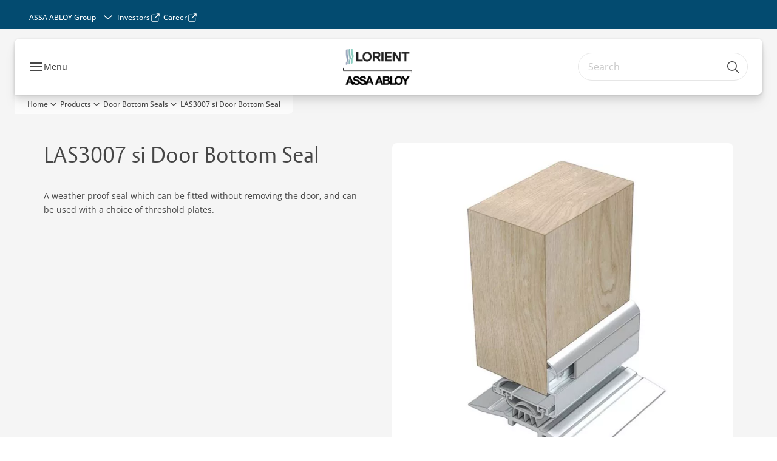

--- FILE ---
content_type: text/html; charset=utf-8
request_url: https://www.lorient.com.au/en/products/door-bottom-seals/las3007-si-door-bottom-seal
body_size: 32520
content:
<!DOCTYPE html><html lang="en-AU" style="--navigation-logo-offset: 28px; --device-mobile: 360px; --device-mobile-lg: 576px; --device-tablet: 768px; --device-tablet-lg: 1024px; --device-laptop: 1280px; --device-laptop-lg: 1440px; --device-desktop: 1920px; --device-desktop-lg: 2560px; --grid-extended-max-width: 2288px; --topPaddingLocalizationBar: 0px; --vh: 7.32px;" class="navigation-header   dropdown floating solid "><head>
  
  <meta name="viewport" content="width=device-width, initial-scale=1">

  <link rel="preconnect" href="https://gw-assets.assaabloy.com/">

  <meta charset="UTF-8">
  <link rel="icon" href="/content/dam/lorient/com-au/site-images/logo/lorient-favicon.png">
  <title>LAS3007 si Door Bottom Seal | Lorient</title>
  <meta property="version" content="a72ac4b">
  <meta property="og:type" content="website">
  <meta property="og:title" content="LAS3007 si Door Bottom Seal">
  
    <meta name="description" content="A weather proof seal which can be fitted without removing the door, and can be used with a choice of threshold plates.">
    <meta property="og:description" content="A weather proof seal which can be fitted without removing the door, and can be used with a choice of threshold plates.">
  
  <meta property="og:image" content="https://gw-assets.assaabloy.com/is/image/assaabloy/las3007-4089">
  
    <meta property="og:url" content="https://www.lorient.com.au/en/products/door-bottom-seals/las3007-si-door-bottom-seal">
  
  
  <meta name="template" content="product-detail-page">
  
  
  
  
  
  <meta name="google-site-verification" content="GwgN7iO4pZ3Gkc-4CQ6rbBF_Sd1-Z1WF_nHbKeUPg2k">

  
  <meta name="addsearch-custom-field" data-type="text" content="title=LAS3007 si Door Bottom Seal">
  <meta name="addsearch-custom-field" data-type="text" content="market_name=au">
  <meta name="addsearch-custom-field" data-type="text" content="language_name=en">
  <meta name="addsearch-custom-field" data-type="text" content="content_category=product">
  

  
  
    <link rel="canonical" href="https://www.lorient.com.au/en/products/door-bottom-seals/las3007-si-door-bottom-seal">
    
      <link rel="alternate" hreflang="en-au" href="https://www.lorient.com.au/en/products/door-bottom-seals/las3007-si-door-bottom-seal">
    
  


  
    
      <link rel="preload" as="image" fetchpriority="high" imagesrcset="https://gw-assets.assaabloy.com/is/image/assaabloy/las3007-4089:1x1?wid=752&amp;hei=752 1x, https://gw-assets.assaabloy.com/is/image/assaabloy/las3007-4089:1x1?wid=1504&amp;hei=1504 2x, https://gw-assets.assaabloy.com/is/image/assaabloy/las3007-4089:1x1?wid=2256&amp;hei=2256 3x" href="https://gw-assets.assaabloy.com/is/image/assaabloy/las3007-4089:1x1?wid=752&amp;hei=752" media="(min-width: 1280px)">
    
      <link rel="preload" as="image" fetchpriority="high" imagesrcset="https://gw-assets.assaabloy.com/is/image/assaabloy/las3007-4089:1x1?wid=562&amp;hei=562 1x, https://gw-assets.assaabloy.com/is/image/assaabloy/las3007-4089:1x1?wid=1124&amp;hei=1124 2x, https://gw-assets.assaabloy.com/is/image/assaabloy/las3007-4089:1x1?wid=1686&amp;hei=1686 3x" href="https://gw-assets.assaabloy.com/is/image/assaabloy/las3007-4089:1x1?wid=562&amp;hei=562" media="(min-width: 1024px) and (max-width: 1279.9px)">
    
      <link rel="preload" as="image" fetchpriority="high" imagesrcset="https://gw-assets.assaabloy.com/is/image/assaabloy/las3007-4089:1x1?wid=880&amp;hei=880 1x, https://gw-assets.assaabloy.com/is/image/assaabloy/las3007-4089:1x1?wid=1760&amp;hei=1760 2x, https://gw-assets.assaabloy.com/is/image/assaabloy/las3007-4089:1x1?wid=2640&amp;hei=2640 3x" href="https://gw-assets.assaabloy.com/is/image/assaabloy/las3007-4089:1x1?wid=880&amp;hei=880" media="(min-width: 768px) and (max-width: 1023.9px)">
    
      <link rel="preload" as="image" fetchpriority="high" imagesrcset="https://gw-assets.assaabloy.com/is/image/assaabloy/las3007-4089:1x1?wid=720&amp;hei=720 1x, https://gw-assets.assaabloy.com/is/image/assaabloy/las3007-4089:1x1?wid=1440&amp;hei=1440 2x, https://gw-assets.assaabloy.com/is/image/assaabloy/las3007-4089:1x1?wid=2160&amp;hei=2160 3x" href="https://gw-assets.assaabloy.com/is/image/assaabloy/las3007-4089:1x1?wid=720&amp;hei=720" media="(max-width: 767.9px)">
    
  

  
  
  <script>
    if (!window.onecms) {
      window.onecms = {
        config: {
          site: {
            fadeInComponents: false,
            chinaSite: false,
            name: 'lorient.com.au',
            market: 'au',
            language: 'en',
            homePagePath: '/en',
            translationsUrl: '/rest/api/v1/translations.json/en',
            theme: 'assa-abloy-onecms.theme.assa-abloy',
            enableSessionStorageCache: true,
            sessionStorageVersion: 1769001960356
          }
        },
        clientlibs: {}
      }
    }

    window.dataLayer = window.dataLayer || [];
    window.dataLayer.push({
  "googleAnalyticsTrackingId": "UA-5825551-7",
  "matomoSiteId": "383",
  "googleAnalytics4MeasurementId": "G-LNP8QSR5E6",
  "siteDivision": "70"
});
    window.onecms.clientlibs.vendorJsUrl = '/etc.clientlibs/assa-abloy-onecms/clientlibs-generated/webcomponents/gw-group-vendor.lc-c8758d0d91f0aa762e74306bf63e44bf-lc.js';
    window.onecms.clientlibs.cookieBannerId = '000e3e00-fcab-4d85-a4a2-c641757813e3';
    window.onecms.clientlibs.enableSentry = false;
    window.onecms.clientlibs.sentrySampleRate = '0.5';
    window.onecms.clientlibs.sentryTracesSampleRate = 0.1;
    window.onecms.clientlibs.environment = 'prod';
    window.onecms.clientlibs.isPublish = true;
    window.onecms.clientlibs.centralGtmContainerId = 'GTM-WBWG4NJ';
    window.onecms.clientlibs.featureFlagDivisionGtmPublish = true;
    window.onecms.clientlibs.divisionGtmContainerId = 'GTM-5SG7D2F';
    window.onecms.clientlibs.trackingEnabled = true;
    window.onecms.clientlibs.pageTracked = true;
    window.onecms.clientlibs.videoViewerScriptUrl = "https://gw-assets.assaabloy.com/s7viewers/html5/js/VideoViewer.js";
    window.onecms.clientlibs.interactiveImageScriptUrl = "https://gw-assets.assaabloy.com/s7viewers/html5/js/InteractiveImage.js";
  </script>
  

  
  
    
  
    <script defer="" src="/etc.clientlibs/assa-abloy-onecms/clientlibs/onecms-script-loader.lc-a0ba371bb76eda5838d458b576137ed7-lc.min.js"></script>

  

  
  
  

  
  

  
  
    <link rel="stylesheet" href="/etc.clientlibs/assa-abloy-onecms/clientlibs-generated/themes/global.lc-29ccfeae8fd9bff7620687abbcd84cc2-lc.min.css" type="text/css">
<link rel="stylesheet" href="/etc.clientlibs/assa-abloy-onecms/clientlibs-generated/themes/assa-abloy.lc-f335335f402f6cf394130b8f883b5c90-lc.min.css" type="text/css">

  


  <style>
    :root{
  --color-accent:#221f20;--color-action:#221f20;--font-family-body:Open Sans;--color-alternative-accent:#221f20;--color-alternative-action:#221f20;--color-topbar:#034b70;--font-family-heading:ASSA Vesta;--color-header-top-bar:#034b70;--color-action-active:#3c4542;--color-alternative-action-active:#3c4542;
}

  </style>
  <style>
    
  </style>
  


  
  
  
    <link rel="stylesheet" href="/etc.clientlibs/assa-abloy-onecms/components/structure/page/v1/page/clientlibs/header-offset-ssr-variables.lc-af567384b6afc7df0896c6eff7f36e56-lc.min.css" type="text/css">

  


  
    
      
  
    <link rel="stylesheet" href="/etc.clientlibs/assa-abloy-onecms/components/content/webcomponents/gw-group-hero/v1/gw-group-hero/clientlibs/full-width.lc-01348b9ef3f2757101eb40648c601984-lc.min.css" type="text/css">

  

    
      
  
    <link rel="stylesheet" href="/etc.clientlibs/assa-abloy-onecms/components/content/webcomponents/gw-group-hero/v1/gw-group-hero/clientlibs/half-width.lc-05664f5c2b84edf6ac6d87a6ef6160b0-lc.min.css" type="text/css">

  

    
      
  
    <link rel="stylesheet" href="/etc.clientlibs/assa-abloy-onecms/components/content/webcomponents/gw-group-hero/v1/gw-group-hero/clientlibs/no-image.lc-9ebe1151c451e5485c9f7ac96e3e72df-lc.min.css" type="text/css">

  

    
      
  
    <link rel="stylesheet" href="/etc.clientlibs/assa-abloy-onecms/components/content/restricted/hero/v1/hero/clientlibs.lc-5f98af71a53a838a3e8503c1efac71e8-lc.min.css" type="text/css">

  

    
  

  

  
  

  

  



  
    <link rel="stylesheet" href="/etc.clientlibs/assa-abloy-onecms/clientlibs/grid.lc-5334516a308a40e7dd7b3c7a8ae96960-lc.min.css" type="text/css">

  


  
    
    

    

    
    
    

  

  
  


  <script type="application/ld+json">
    {"@context":"https://schema.org","@type":"BreadcrumbList","itemListElement":[{"position":1,"@type":"ListItem","name":"Home","item":"https://www.lorient.com.au/en"},{"position":2,"@type":"ListItem","name":"Product proxy"}]}
  </script>
  
<script async="" src="/etc.clientlibs/assa-abloy-onecms/clientlibs-generated/webcomponents/gw-group-wc-dependencies/resources/_d.webcomponents-ce.js"></script><script async="" src="/etc.clientlibs/assa-abloy-onecms/clientlibs-generated/webcomponents/gw-group-wc-dependencies/resources/_e.custom-elements-es5-adapter.js"></script><style data-styled="active" data-styled-version="5.3.6"></style><style data-styled="active" data-styled-version="5.3.6"></style><style data-styled="active" data-styled-version="5.3.6"></style><style data-styled="active" data-styled-version="5.3.6"></style><style data-styled="active" data-styled-version="5.3.6"></style></head>
<body class="product-detail-page page basicpage aa-light-theme" id="product-detail-page-51ec5f61fd" data-theme="light">



  




  



  


    
        
            <div class="toast gw-group-toast">

<gw-group-toast id="gw-group-toast-7169e79b5a" data-client-lib="/etc.clientlibs/assa-abloy-onecms/clientlibs-generated/webcomponents/gw-group-toast.lc-187d3936fc18dfe367e4db98bd23bfa1-lc.js"><div data-addsearch="exclude" aria-disabled="true" aria-label="" class="styles__Toast-sc-6j63c8-1 jFzVqZ toast-message-wrapper"><div data-addsearch="exclude" class="styles__Text-sc-6j63c8-0 bVYyKt label-sm"></div></div></gw-group-toast>


</div>

        
    
        
            <div class="header header-includer"><div class="site-header">
  <div class="site-header--nav-bar">
  



  <gw-group-nav-header data-client-lib="/etc.clientlibs/assa-abloy-onecms/clientlibs-generated/webcomponents/gw-group-nav-header.lc-1d92492a3819d9c9ef5f46563e374d3d-lc.js" content="[base64]"><header class="styles__Header-sc-z2fkzf-4 iVOgsU"><div id="a11y-skip-link" tabindex="0"><a href="#a11y-skip-link-target" class="styles__SkipLink-sc-z2fkzf-3 gsFJOs">jumpToMainContent</a></div><section class="styles__Topbar-sc-1hzxovh-1 eTryn topbar"></section><div class="styles__Wrapper-sc-z2fkzf-0 gRutnU"><section class="styles__PrimaryNavigation-sc-z2fkzf-1 dEmSaK primary-navigation"><div class="styles__Navigation-sc-x3fycp-0 bWUyaF nav-bar__navigation"><div class="styles__Menu-sc-x3fycp-1 gjkLMg"><button id="gw-group-nav-menu" aria-expanded="false" tabindex="0" class="styles__HamburgerButton-sc-gappku-0 hzYBsL hamburger-menu-button label-md" aria-haspopup="true" aria-controls="hamburger-menu"><div class="styles__HamburgerIcon-sc-gappku-2 iehzkx  hamburger-menu-button" role="presentation"><span class="hamburger-menu-button"></span><span class="hamburger-menu-button"></span><span class="hamburger-menu-button"></span></div><label class="styles__MenuLabel-sc-gappku-1 keTNqZ hamburger-menu-button sr-only">Menu</label></button><nav aria-label="Main menu" class="styles__TopNavigation-sc-khrlvi-1 ksMHTH"></nav></div><div hidden="" style="position: absolute; pointer-events: none; z-index: 999; opacity: 0; transform: translateY(-16px); overflow: initial;"><div id="hamburger-menu" class="styles__HamburgerMenu-sc-1k5lid8-0 fGXaOn"><nav aria-labelledby="gw-group-nav-menu" class="styles__HamburgerNavigation-sc-1k5lid8-1 gblgCQ"><div class="styles__MobileNavigation-sc-1krcsdf-0 iVcejX"><div id="mobile-subnavigation-menu-df6c2c35ae" class="styles__SubNavigation-sc-1m33sy9-0 kyWyHs"><div class="button aem-ie__cta"><button class="styles__Button-sc-18sij4a-0 bMXnuW styles__BackButton-sc-1m33sy9-1 jIUdFH label-lg" aria-label="Return" id="39e0a41c-810f-4c18-bec1-f3e3625ca1b6" role="button" data-variant="default"><svg role="presentation" class="styles__Icon-sc-1u0rbjk-0 fivoSa leading-icon external " width="24" height="24" viewBox="0 0 24 24" fill="none" xmlns="http://www.w3.org/2000/svg"><path d="M13.0323 19.0001C12.8361 19.0001 12.64 18.9275 12.4852 18.7719C12.1858 18.4711 12.1858 17.9732 12.4852 17.6724L17.3574 12.7767H4.77419C4.35097 12.7767 4 12.424 4 11.9988C4 11.5735 4.35097 11.2208 4.77419 11.2208H17.3574L12.4852 6.32512C12.1858 6.02432 12.1858 5.52645 12.4852 5.22566C12.7845 4.92486 13.28 4.92486 13.5794 5.22566L19.7729 11.449C19.8452 11.5216 19.9071 11.6046 19.9381 11.698C19.9794 11.7913 20 11.895 20 11.9988C20 12.1025 19.9794 12.2062 19.9381 12.2996C19.8968 12.3929 19.8452 12.4759 19.7729 12.5485L13.5794 18.7719C13.4245 18.9275 13.2284 19.0001 13.0323 19.0001Z" fill="#1A1A1A"></path></svg><span id="b3d7d063-5c37-4d52-8f42-a30f6ab12a60" class="styles__Label-sc-18sij4a-1 jKMGzI styles__BackButton-sc-1m33sy9-1 jIUdFH label-lg ">Return</span></button></div><div class="styles__Menu-sc-1m33sy9-2 hpOFDI"><nav class="styles__TreeNavigation-sc-16eevtj-0 cpUXTX"><ul class="styles__List-sc-16eevtj-1 eJajLR"><li class="styles__ListItem-sc-16eevtj-2 jdnPIG"><div class="button aem-ie__cta"><a class="styles__Button-sc-18sij4a-0 hSUEYJ label-md" aria-label="LVH Intumescent Fire Dampers" id="015e26b4-0752-4ade-ab9b-fdf70ce91502" role="link" href="https://www.lorient.com.au/en/products/lvh-intumescent-fire-dampers" target="_self" rel="" tabindex="0" data-variant="text"><span id="687d4445-f0fa-4ced-a3c1-c4a35cbf529e" class="styles__Label-sc-18sij4a-1 fcDSKM label-md ">LVH Intumescent Fire Dampers</span><svg role="presentation" class="styles__Icon-sc-1u0rbjk-0 fivoSa  " width="24" height="24" viewBox="0 0 24 24" fill="none" xmlns="http://www.w3.org/2000/svg"><path d="M13.0323 19.0001C12.8361 19.0001 12.64 18.9275 12.4852 18.7719C12.1858 18.4711 12.1858 17.9732 12.4852 17.6724L17.3574 12.7767H4.77419C4.35097 12.7767 4 12.424 4 11.9988C4 11.5735 4.35097 11.2208 4.77419 11.2208H17.3574L12.4852 6.32512C12.1858 6.02432 12.1858 5.52645 12.4852 5.22566C12.7845 4.92486 13.28 4.92486 13.5794 5.22566L19.7729 11.449C19.8452 11.5216 19.9071 11.6046 19.9381 11.698C19.9794 11.7913 20 11.895 20 11.9988C20 12.1025 19.9794 12.2062 19.9381 12.2996C19.8968 12.3929 19.8452 12.4759 19.7729 12.5485L13.5794 18.7719C13.4245 18.9275 13.2284 19.0001 13.0323 19.0001Z" fill="#1A1A1A"></path></svg></a></div></li><li class="styles__ListItem-sc-16eevtj-2 jdnPIG"><div class="button aem-ie__cta"><a class="styles__Button-sc-18sij4a-0 hSUEYJ label-md" aria-label="Medium Temperature Smoke Seals" id="217db1b2-3a8e-405d-8762-627784c7af93" role="link" href="https://www.lorient.com.au/en/products/medium-temperature-smoke-seals" target="_self" rel="" tabindex="0" data-variant="text"><span id="67be8226-372a-407a-ab9c-6fc269dd8e3d" class="styles__Label-sc-18sij4a-1 fcDSKM label-md ">Medium Temperature Smoke Seals</span><svg role="presentation" class="styles__Icon-sc-1u0rbjk-0 fivoSa  " width="24" height="24" viewBox="0 0 24 24" fill="none" xmlns="http://www.w3.org/2000/svg"><path d="M13.0323 19.0001C12.8361 19.0001 12.64 18.9275 12.4852 18.7719C12.1858 18.4711 12.1858 17.9732 12.4852 17.6724L17.3574 12.7767H4.77419C4.35097 12.7767 4 12.424 4 11.9988C4 11.5735 4.35097 11.2208 4.77419 11.2208H17.3574L12.4852 6.32512C12.1858 6.02432 12.1858 5.52645 12.4852 5.22566C12.7845 4.92486 13.28 4.92486 13.5794 5.22566L19.7729 11.449C19.8452 11.5216 19.9071 11.6046 19.9381 11.698C19.9794 11.7913 20 11.895 20 11.9988C20 12.1025 19.9794 12.2062 19.9381 12.2996C19.8968 12.3929 19.8452 12.4759 19.7729 12.5485L13.5794 18.7719C13.4245 18.9275 13.2284 19.0001 13.0323 19.0001Z" fill="#1A1A1A"></path></svg></a></div></li><li class="styles__ListItem-sc-16eevtj-2 jdnPIG"><div class="button aem-ie__cta"><a class="styles__Button-sc-18sij4a-0 hSUEYJ label-md" aria-label="Fire, Medium &amp; Hot Temperature Smoke Seals" id="926e7658-7756-4f6e-b264-cdfd89acf56d" role="link" href="https://www.lorient.com.au/en/products/fire-medium-and-hot-temperature-smoke-seals" target="_self" rel="" tabindex="0" data-variant="text"><span id="7eb2c153-7028-44a8-97cf-8aa1e329f4f5" class="styles__Label-sc-18sij4a-1 fcDSKM label-md ">Fire, Medium &amp; Hot Temperature Smoke Seals</span><svg role="presentation" class="styles__Icon-sc-1u0rbjk-0 fivoSa  " width="24" height="24" viewBox="0 0 24 24" fill="none" xmlns="http://www.w3.org/2000/svg"><path d="M13.0323 19.0001C12.8361 19.0001 12.64 18.9275 12.4852 18.7719C12.1858 18.4711 12.1858 17.9732 12.4852 17.6724L17.3574 12.7767H4.77419C4.35097 12.7767 4 12.424 4 11.9988C4 11.5735 4.35097 11.2208 4.77419 11.2208H17.3574L12.4852 6.32512C12.1858 6.02432 12.1858 5.52645 12.4852 5.22566C12.7845 4.92486 13.28 4.92486 13.5794 5.22566L19.7729 11.449C19.8452 11.5216 19.9071 11.6046 19.9381 11.698C19.9794 11.7913 20 11.895 20 11.9988C20 12.1025 19.9794 12.2062 19.9381 12.2996C19.8968 12.3929 19.8452 12.4759 19.7729 12.5485L13.5794 18.7719C13.4245 18.9275 13.2284 19.0001 13.0323 19.0001Z" fill="#1A1A1A"></path></svg></a></div></li><li class="styles__ListItem-sc-16eevtj-2 jdnPIG"><div class="button aem-ie__cta"><a class="styles__Button-sc-18sij4a-0 hSUEYJ label-md" aria-label="Perimeter Seals" id="97e41b70-d1ad-4577-b6c5-280b0847eaa3" role="link" href="https://www.lorient.com.au/en/products/perimeter-seals" target="_self" rel="" tabindex="0" data-variant="text"><span id="122b9411-e594-4231-a4d7-cede026f5e61" class="styles__Label-sc-18sij4a-1 fcDSKM label-md ">Perimeter Seals</span><svg role="presentation" class="styles__Icon-sc-1u0rbjk-0 fivoSa  " width="24" height="24" viewBox="0 0 24 24" fill="none" xmlns="http://www.w3.org/2000/svg"><path d="M13.0323 19.0001C12.8361 19.0001 12.64 18.9275 12.4852 18.7719C12.1858 18.4711 12.1858 17.9732 12.4852 17.6724L17.3574 12.7767H4.77419C4.35097 12.7767 4 12.424 4 11.9988C4 11.5735 4.35097 11.2208 4.77419 11.2208H17.3574L12.4852 6.32512C12.1858 6.02432 12.1858 5.52645 12.4852 5.22566C12.7845 4.92486 13.28 4.92486 13.5794 5.22566L19.7729 11.449C19.8452 11.5216 19.9071 11.6046 19.9381 11.698C19.9794 11.7913 20 11.895 20 11.9988C20 12.1025 19.9794 12.2062 19.9381 12.2996C19.8968 12.3929 19.8452 12.4759 19.7729 12.5485L13.5794 18.7719C13.4245 18.9275 13.2284 19.0001 13.0323 19.0001Z" fill="#1A1A1A"></path></svg></a></div></li><li class="styles__ListItem-sc-16eevtj-2 jdnPIG"><div class="button aem-ie__cta"><a class="styles__Button-sc-18sij4a-0 hSUEYJ label-md" aria-label="Automatic Drop Seals" id="236d879a-0245-441f-b5df-dcc4ff0c34f4" role="link" href="https://www.lorient.com.au/en/products/automatic-drop-seals" target="_self" rel="" tabindex="0" data-variant="text"><span id="b36b4399-6ed0-4be8-9953-9aba7ec6639a" class="styles__Label-sc-18sij4a-1 fcDSKM label-md ">Automatic Drop Seals</span><svg role="presentation" class="styles__Icon-sc-1u0rbjk-0 fivoSa  " width="24" height="24" viewBox="0 0 24 24" fill="none" xmlns="http://www.w3.org/2000/svg"><path d="M13.0323 19.0001C12.8361 19.0001 12.64 18.9275 12.4852 18.7719C12.1858 18.4711 12.1858 17.9732 12.4852 17.6724L17.3574 12.7767H4.77419C4.35097 12.7767 4 12.424 4 11.9988C4 11.5735 4.35097 11.2208 4.77419 11.2208H17.3574L12.4852 6.32512C12.1858 6.02432 12.1858 5.52645 12.4852 5.22566C12.7845 4.92486 13.28 4.92486 13.5794 5.22566L19.7729 11.449C19.8452 11.5216 19.9071 11.6046 19.9381 11.698C19.9794 11.7913 20 11.895 20 11.9988C20 12.1025 19.9794 12.2062 19.9381 12.2996C19.8968 12.3929 19.8452 12.4759 19.7729 12.5485L13.5794 18.7719C13.4245 18.9275 13.2284 19.0001 13.0323 19.0001Z" fill="#1A1A1A"></path></svg></a></div></li><li class="styles__ListItem-sc-16eevtj-2 iDNwMC"><div class="button aem-ie__cta"><a class="styles__Button-sc-18sij4a-0 hSUEYJ label-md" aria-label="Door Bottom Seals" id="c8d47395-921a-4217-b7a0-699dbde371e1" role="link" href="https://www.lorient.com.au/en/products/door-bottom-seals" target="_self" rel="" tabindex="0" data-variant="text"><span id="17d19962-f03a-4ddf-a30a-7f99da24d913" class="styles__Label-sc-18sij4a-1 fcDSKM label-md ">Door Bottom Seals</span><svg role="presentation" class="styles__Icon-sc-1u0rbjk-0 fivoSa  " width="24" height="24" viewBox="0 0 24 24" fill="none" xmlns="http://www.w3.org/2000/svg"><path d="M13.0323 19.0001C12.8361 19.0001 12.64 18.9275 12.4852 18.7719C12.1858 18.4711 12.1858 17.9732 12.4852 17.6724L17.3574 12.7767H4.77419C4.35097 12.7767 4 12.424 4 11.9988C4 11.5735 4.35097 11.2208 4.77419 11.2208H17.3574L12.4852 6.32512C12.1858 6.02432 12.1858 5.52645 12.4852 5.22566C12.7845 4.92486 13.28 4.92486 13.5794 5.22566L19.7729 11.449C19.8452 11.5216 19.9071 11.6046 19.9381 11.698C19.9794 11.7913 20 11.895 20 11.9988C20 12.1025 19.9794 12.2062 19.9381 12.2996C19.8968 12.3929 19.8452 12.4759 19.7729 12.5485L13.5794 18.7719C13.4245 18.9275 13.2284 19.0001 13.0323 19.0001Z" fill="#1A1A1A"></path></svg></a></div></li><li class="styles__ListItem-sc-16eevtj-2 jdnPIG"><div class="button aem-ie__cta"><a class="styles__Button-sc-18sij4a-0 hSUEYJ label-md" aria-label="Threshold Plates and Ramps" id="d4c2d221-4a1a-47cb-a090-6151d882a846" role="link" href="https://www.lorient.com.au/en/products/threshold-plates-and-ramps" target="_self" rel="" tabindex="0" data-variant="text"><span id="cc35dc41-f50f-4c83-a28a-3cdb605c5d9d" class="styles__Label-sc-18sij4a-1 fcDSKM label-md ">Threshold Plates and Ramps</span><svg role="presentation" class="styles__Icon-sc-1u0rbjk-0 fivoSa  " width="24" height="24" viewBox="0 0 24 24" fill="none" xmlns="http://www.w3.org/2000/svg"><path d="M13.0323 19.0001C12.8361 19.0001 12.64 18.9275 12.4852 18.7719C12.1858 18.4711 12.1858 17.9732 12.4852 17.6724L17.3574 12.7767H4.77419C4.35097 12.7767 4 12.424 4 11.9988C4 11.5735 4.35097 11.2208 4.77419 11.2208H17.3574L12.4852 6.32512C12.1858 6.02432 12.1858 5.52645 12.4852 5.22566C12.7845 4.92486 13.28 4.92486 13.5794 5.22566L19.7729 11.449C19.8452 11.5216 19.9071 11.6046 19.9381 11.698C19.9794 11.7913 20 11.895 20 11.9988C20 12.1025 19.9794 12.2062 19.9381 12.2996C19.8968 12.3929 19.8452 12.4759 19.7729 12.5485L13.5794 18.7719C13.4245 18.9275 13.2284 19.0001 13.0323 19.0001Z" fill="#1A1A1A"></path></svg></a></div></li><li class="styles__ListItem-sc-16eevtj-2 jdnPIG"><div class="button aem-ie__cta"><a class="styles__Button-sc-18sij4a-0 hSUEYJ label-md" aria-label="Brush Seals" id="aa7979c6-60ce-4765-96a2-d925847001bd" role="link" href="https://www.lorient.com.au/en/products/brush-seals" target="_self" rel="" tabindex="0" data-variant="text"><span id="5144abcf-49ac-44dc-9507-06aeb73fc1c9" class="styles__Label-sc-18sij4a-1 fcDSKM label-md ">Brush Seals</span><svg role="presentation" class="styles__Icon-sc-1u0rbjk-0 fivoSa  " width="24" height="24" viewBox="0 0 24 24" fill="none" xmlns="http://www.w3.org/2000/svg"><path d="M13.0323 19.0001C12.8361 19.0001 12.64 18.9275 12.4852 18.7719C12.1858 18.4711 12.1858 17.9732 12.4852 17.6724L17.3574 12.7767H4.77419C4.35097 12.7767 4 12.424 4 11.9988C4 11.5735 4.35097 11.2208 4.77419 11.2208H17.3574L12.4852 6.32512C12.1858 6.02432 12.1858 5.52645 12.4852 5.22566C12.7845 4.92486 13.28 4.92486 13.5794 5.22566L19.7729 11.449C19.8452 11.5216 19.9071 11.6046 19.9381 11.698C19.9794 11.7913 20 11.895 20 11.9988C20 12.1025 19.9794 12.2062 19.9381 12.2996C19.8968 12.3929 19.8452 12.4759 19.7729 12.5485L13.5794 18.7719C13.4245 18.9275 13.2284 19.0001 13.0323 19.0001Z" fill="#1A1A1A"></path></svg></a></div></li><li class="styles__ListItem-sc-16eevtj-2 jdnPIG"><div class="button aem-ie__cta"><a class="styles__Button-sc-18sij4a-0 hSUEYJ label-md" aria-label="Speciality Seals" id="7a41e040-e428-4d83-994b-4658e956aad6" role="link" href="https://www.lorient.com.au/en/products/speciality-seals" target="_self" rel="" tabindex="0" data-variant="text"><span id="8e19091a-f117-41c6-b9e6-4c97249a7000" class="styles__Label-sc-18sij4a-1 fcDSKM label-md ">Speciality Seals</span><svg role="presentation" class="styles__Icon-sc-1u0rbjk-0 fivoSa  " width="24" height="24" viewBox="0 0 24 24" fill="none" xmlns="http://www.w3.org/2000/svg"><path d="M13.0323 19.0001C12.8361 19.0001 12.64 18.9275 12.4852 18.7719C12.1858 18.4711 12.1858 17.9732 12.4852 17.6724L17.3574 12.7767H4.77419C4.35097 12.7767 4 12.424 4 11.9988C4 11.5735 4.35097 11.2208 4.77419 11.2208H17.3574L12.4852 6.32512C12.1858 6.02432 12.1858 5.52645 12.4852 5.22566C12.7845 4.92486 13.28 4.92486 13.5794 5.22566L19.7729 11.449C19.8452 11.5216 19.9071 11.6046 19.9381 11.698C19.9794 11.7913 20 11.895 20 11.9988C20 12.1025 19.9794 12.2062 19.9381 12.2996C19.8968 12.3929 19.8452 12.4759 19.7729 12.5485L13.5794 18.7719C13.4245 18.9275 13.2284 19.0001 13.0323 19.0001Z" fill="#1A1A1A"></path></svg></a></div></li><li class="styles__ListItem-sc-16eevtj-2 jdnPIG"><div class="button aem-ie__cta"><a class="styles__Button-sc-18sij4a-0 hSUEYJ label-md" aria-label="AURA® Architectural Seals" id="8a05a38a-10d6-4bd1-8c3e-9c4dc26daae9" role="link" href="https://www.lorient.com.au/en/products/aura-architectural-seals" target="_self" rel="" tabindex="0" data-variant="text"><span id="a411f88e-34b6-4a7b-a3d2-3dff35e99f75" class="styles__Label-sc-18sij4a-1 fcDSKM label-md ">AURA<sup>®</sup> Architectural Seals</span><svg role="presentation" class="styles__Icon-sc-1u0rbjk-0 fivoSa  " width="24" height="24" viewBox="0 0 24 24" fill="none" xmlns="http://www.w3.org/2000/svg"><path d="M13.0323 19.0001C12.8361 19.0001 12.64 18.9275 12.4852 18.7719C12.1858 18.4711 12.1858 17.9732 12.4852 17.6724L17.3574 12.7767H4.77419C4.35097 12.7767 4 12.424 4 11.9988C4 11.5735 4.35097 11.2208 4.77419 11.2208H17.3574L12.4852 6.32512C12.1858 6.02432 12.1858 5.52645 12.4852 5.22566C12.7845 4.92486 13.28 4.92486 13.5794 5.22566L19.7729 11.449C19.8452 11.5216 19.9071 11.6046 19.9381 11.698C19.9794 11.7913 20 11.895 20 11.9988C20 12.1025 19.9794 12.2062 19.9381 12.2996C19.8968 12.3929 19.8452 12.4759 19.7729 12.5485L13.5794 18.7719C13.4245 18.9275 13.2284 19.0001 13.0323 19.0001Z" fill="#1A1A1A"></path></svg></a></div></li><li class="styles__ListItem-sc-16eevtj-2 jdnPIG"><div class="button aem-ie__cta"><a class="styles__Button-sc-18sij4a-0 hSUEYJ label-md" aria-label="Fire Door Upgrade Solutions" id="acd0575a-6d49-48e9-89e0-e88daa85354a" role="link" href="https://www.lorient.com.au/en/products/fire-door-upgrade-solutions" target="_self" rel="" tabindex="0" data-variant="text"><span id="f084c2db-19b6-4fef-bd10-a34967ff02d7" class="styles__Label-sc-18sij4a-1 fcDSKM label-md ">Fire Door Upgrade Solutions</span><svg role="presentation" class="styles__Icon-sc-1u0rbjk-0 fivoSa  " width="24" height="24" viewBox="0 0 24 24" fill="none" xmlns="http://www.w3.org/2000/svg"><path d="M13.0323 19.0001C12.8361 19.0001 12.64 18.9275 12.4852 18.7719C12.1858 18.4711 12.1858 17.9732 12.4852 17.6724L17.3574 12.7767H4.77419C4.35097 12.7767 4 12.424 4 11.9988C4 11.5735 4.35097 11.2208 4.77419 11.2208H17.3574L12.4852 6.32512C12.1858 6.02432 12.1858 5.52645 12.4852 5.22566C12.7845 4.92486 13.28 4.92486 13.5794 5.22566L19.7729 11.449C19.8452 11.5216 19.9071 11.6046 19.9381 11.698C19.9794 11.7913 20 11.895 20 11.9988C20 12.1025 19.9794 12.2062 19.9381 12.2996C19.8968 12.3929 19.8452 12.4759 19.7729 12.5485L13.5794 18.7719C13.4245 18.9275 13.2284 19.0001 13.0323 19.0001Z" fill="#1A1A1A"></path></svg></a></div></li><li class="styles__ListItem-sc-16eevtj-2 jdnPIG"><div class="button aem-ie__cta"><a class="styles__Button-sc-18sij4a-0 hSUEYJ label-md" aria-label="Acoustic Perimeter Seals" id="e896d7ab-abe7-49d7-bfa8-109fa44fbfbd" role="link" href="https://www.lorient.com.au/en/products/acoustic-perimeter-seals" target="_self" rel="" tabindex="0" data-variant="text"><span id="a56e2a5b-3735-40f7-89c0-9e1477de2551" class="styles__Label-sc-18sij4a-1 fcDSKM label-md ">Acoustic Perimeter Seals</span><svg role="presentation" class="styles__Icon-sc-1u0rbjk-0 fivoSa  " width="24" height="24" viewBox="0 0 24 24" fill="none" xmlns="http://www.w3.org/2000/svg"><path d="M13.0323 19.0001C12.8361 19.0001 12.64 18.9275 12.4852 18.7719C12.1858 18.4711 12.1858 17.9732 12.4852 17.6724L17.3574 12.7767H4.77419C4.35097 12.7767 4 12.424 4 11.9988C4 11.5735 4.35097 11.2208 4.77419 11.2208H17.3574L12.4852 6.32512C12.1858 6.02432 12.1858 5.52645 12.4852 5.22566C12.7845 4.92486 13.28 4.92486 13.5794 5.22566L19.7729 11.449C19.8452 11.5216 19.9071 11.6046 19.9381 11.698C19.9794 11.7913 20 11.895 20 11.9988C20 12.1025 19.9794 12.2062 19.9381 12.2996C19.8968 12.3929 19.8452 12.4759 19.7729 12.5485L13.5794 18.7719C13.4245 18.9275 13.2284 19.0001 13.0323 19.0001Z" fill="#1A1A1A"></path></svg></a></div></li><li class="styles__ListItem-sc-16eevtj-2 jdnPIG"><div class="button aem-ie__cta"><a class="styles__Button-sc-18sij4a-0 hSUEYJ label-md" aria-label="DIY Door and Window Seals" id="0f67f6d2-fb27-4405-97b8-cd4bab5f7616" role="link" href="https://www.lorient.com.au/en/products/diy-door-and-window-seals" target="_self" rel="" tabindex="0" data-variant="text"><span id="8d4d246b-fb42-40b6-be15-f71aa610e51d" class="styles__Label-sc-18sij4a-1 fcDSKM label-md ">DIY Door and Window Seals</span><svg role="presentation" class="styles__Icon-sc-1u0rbjk-0 fivoSa  " width="24" height="24" viewBox="0 0 24 24" fill="none" xmlns="http://www.w3.org/2000/svg"><path d="M13.0323 19.0001C12.8361 19.0001 12.64 18.9275 12.4852 18.7719C12.1858 18.4711 12.1858 17.9732 12.4852 17.6724L17.3574 12.7767H4.77419C4.35097 12.7767 4 12.424 4 11.9988C4 11.5735 4.35097 11.2208 4.77419 11.2208H17.3574L12.4852 6.32512C12.1858 6.02432 12.1858 5.52645 12.4852 5.22566C12.7845 4.92486 13.28 4.92486 13.5794 5.22566L19.7729 11.449C19.8452 11.5216 19.9071 11.6046 19.9381 11.698C19.9794 11.7913 20 11.895 20 11.9988C20 12.1025 19.9794 12.2062 19.9381 12.2996C19.8968 12.3929 19.8452 12.4759 19.7729 12.5485L13.5794 18.7719C13.4245 18.9275 13.2284 19.0001 13.0323 19.0001Z" fill="#1A1A1A"></path></svg></a></div></li><li class="styles__ListItem-sc-16eevtj-2 jdnPIG"><div class="button aem-ie__cta"><a class="styles__Button-sc-18sij4a-0 hSUEYJ label-md" aria-label="Product Certification" id="365f804f-9f78-49b9-99f4-5cc9ff4d95f5" role="link" href="https://www.lorient.com.au/en/products/product-certification" target="_self" rel="" tabindex="0" data-variant="text"><span id="4301f295-3826-468b-a621-7430a1ee95a5" class="styles__Label-sc-18sij4a-1 fcDSKM label-md ">Product Certification</span><svg role="presentation" class="styles__Icon-sc-1u0rbjk-0 fivoSa  " width="24" height="24" viewBox="0 0 24 24" fill="none" xmlns="http://www.w3.org/2000/svg"><path d="M13.0323 19.0001C12.8361 19.0001 12.64 18.9275 12.4852 18.7719C12.1858 18.4711 12.1858 17.9732 12.4852 17.6724L17.3574 12.7767H4.77419C4.35097 12.7767 4 12.424 4 11.9988C4 11.5735 4.35097 11.2208 4.77419 11.2208H17.3574L12.4852 6.32512C12.1858 6.02432 12.1858 5.52645 12.4852 5.22566C12.7845 4.92486 13.28 4.92486 13.5794 5.22566L19.7729 11.449C19.8452 11.5216 19.9071 11.6046 19.9381 11.698C19.9794 11.7913 20 11.895 20 11.9988C20 12.1025 19.9794 12.2062 19.9381 12.2996C19.8968 12.3929 19.8452 12.4759 19.7729 12.5485L13.5794 18.7719C13.4245 18.9275 13.2284 19.0001 13.0323 19.0001Z" fill="#1A1A1A"></path></svg></a></div></li></ul></nav></div></div></div></nav></div></div></div><div class="styles__Logotype-sc-hktp9h-0 bdnEHt"><div class="styles__ImageWrapper-sc-h9y1a8-0 eeKpvr"><a href="https://www.lorient.com.au/en" id="page-logo"><div class="styles__Image-sc-h9y1a8-1 gyRPfV"><picture class="styles__FullPicture-sc-h9y1a8-3 jfRrWj"><img id="page-logo" src="https://gw-assets.assaabloy.com/is/image/assaabloy/lorient-logo?wid=1036&amp;hei=546&amp;fmt=png-alpha" srcset="" alt="Lorient" loading="lazy" sizes="(min-width: 1024px) 33vw, 50vw" width="auto" height="auto" aria-label="lorient.com.au Home" class="styles__FullImage-sc-h9y1a8-2 OmrEl"></picture></div></a></div></div><div class="styles__RightSideWrapper-sc-z2fkzf-2 dsQtJS"><div class="styles__SearchBar-sc-shxt5d-5 dViMtp"><div class="styles__InputWrapper-sc-shxt5d-0 hqjvkO"><form role="search" class="styles__SearchBarInput-sc-shxt5d-4 erlPwq"><input type="search" placeholder="Search" aria-label="Search this site" name="search-bar-input" role="combobox" aria-controls="search-results" aria-expanded="false" class="styles__InputText-sc-shxt5d-3 bKrByQ" value=""><button class="styles__SearchIcon-sc-shxt5d-1 jHQpMW magnifying-glas" aria-label="Search" type="button"><svg role="presentation" class="styles__Icon-sc-1u0rbjk-0 fivoSa" width="24" height="24" viewBox="0 0 24 24" fill="none" xmlns="http://www.w3.org/2000/svg"><path d="M21.7668 20.6874L16.0766 14.9962C16.579 14.3912 16.9789 13.7144 17.2762 12.9864C17.676 12.0224 17.8811 10.997 17.8811 9.94078C17.8811 8.88458 17.676 7.86939 17.2762 6.89522C16.8763 5.92105 16.2919 5.05967 15.5538 4.32135C14.8156 3.58303 13.9441 2.99853 12.9804 2.59861C11.0529 1.79876 8.8384 1.79876 6.90068 2.60886C5.92669 3.00879 5.06549 3.59329 4.32731 4.33161C3.58913 5.06993 3.00474 5.94156 2.6049 6.90547C2.20505 7.87964 2 8.89483 2 9.95104C2 11.0072 2.20505 12.0224 2.6049 12.9966C3.00474 13.9708 3.58913 14.8321 4.32731 15.5705C5.06549 16.3088 5.93695 16.8933 6.90068 17.2932C7.86441 17.6931 8.88966 17.8982 9.94566 17.8982C11.0017 17.8982 12.0167 17.6931 12.9906 17.2932C13.7186 16.9856 14.3952 16.5857 15.0001 16.0832L20.6902 21.7744C20.844 21.9282 21.0388 22 21.2336 22C21.4284 22 21.6232 21.9282 21.777 21.7744C22.0743 21.477 22.0743 20.9848 21.777 20.6874H21.7668ZM12.396 15.8678C10.8376 16.5139 9.0537 16.5139 7.49532 15.8678C6.71613 15.5397 6.01897 15.0783 5.41407 14.4835C4.80918 13.8887 4.34781 13.1914 4.02999 12.4018C3.70191 11.6225 3.53787 10.7919 3.53787 9.95104C3.53787 9.11018 3.70191 8.27957 4.02999 7.50023C4.35807 6.72089 4.81943 6.02359 5.41407 5.41858C6.00871 4.81357 6.71613 4.35212 7.49532 4.03423C8.27451 3.70609 9.10496 3.54202 9.94566 3.54202C10.7864 3.54202 11.6168 3.70609 12.396 4.03423C13.1752 4.36237 13.8724 4.82382 14.4773 5.42883C15.0719 6.02359 15.5435 6.72089 15.8716 7.51048C16.1997 8.28982 16.3637 9.11018 16.3637 9.96129C16.3637 10.8124 16.1997 11.6328 15.8716 12.4121C15.5435 13.1914 15.0821 13.8887 14.4875 14.4938C13.8929 15.0885 13.1957 15.5602 12.4063 15.8884L12.396 15.8678Z" fill="#1A1A1A"></path></svg></button><button aria-label="Reset search field" type="button" class="styles__ClearButton-sc-shxt5d-2 gJQJgT"><svg role="presentation" class="styles__Icon-sc-1u0rbjk-0 fivoSa" width="24" height="24" viewBox="0 0 24 24" fill="none" xmlns="http://www.w3.org/2000/svg"><path d="M18.0582 18.9744C17.8545 18.9744 17.6509 18.8718 17.5491 18.7692L11.9491 13.1282L6.34909 18.7692C6.04364 19.0769 5.53455 19.0769 5.22909 18.7692C4.92364 18.4615 4.92364 17.9487 5.22909 17.641L10.8291 12L5.33091 6.35897C5.02545 6.05128 5.02545 5.53846 5.33091 5.23077C5.63636 4.92308 6.14545 4.92308 6.45091 5.23077L12.0509 10.8718L17.6509 5.23077C17.9564 4.92308 18.4655 4.92308 18.7709 5.23077C19.0764 5.53846 19.0764 6.05128 18.7709 6.35897L13.0691 12L18.6691 17.641C18.9745 17.9487 18.9745 18.4615 18.6691 18.7692C18.4655 18.8718 18.2618 18.9744 18.0582 18.9744Z" fill="#1A1A1A"></path></svg></button></form></div></div></div></section><nav aria-label="Breadcrumbs"><ul class="styles__Breadcrumbs-sc-l06ea9-0 fYQOxL"><li class="styles__BreadCrumb-sc-l06ea9-1 bSvCNm"><div class="button aem-ie__cta"><a class="styles__Button-sc-18sij4a-0 hSqJBv label-sm" aria-label="Products" id="66f0caed-678a-48e0-ad91-6f831ab2188f" role="link" href="https://www.lorient.com.au/en/products" target="_self" rel="" data-variant="text"><span id="5347c3df-a5ee-4e00-8ec7-1ae76a652365" class="styles__Label-sc-18sij4a-1 fcDSKM label-sm ">Products</span><svg role="presentation" class="styles__Icon-sc-1u0rbjk-0 fivoSa chevron  " width="24" height="24" viewBox="0 0 24 24" fill="none" xmlns="http://www.w3.org/2000/svg"><path d="M12 15C12.1971 15 12.3942 14.9346 12.5498 14.7946L18.7744 9.19273C19.0752 8.92197 19.0752 8.47382 18.7744 8.20307C18.4735 7.93231 17.9755 7.93231 17.6747 8.20307L12 13.3101L6.32531 8.20307C6.02445 7.93231 5.52649 7.93231 5.22564 8.20307C4.92479 8.47382 4.92479 8.92197 5.22564 9.19273L11.4502 14.7946C11.6058 14.9346 11.8029 15 12 15Z" fill="#1A1A1A"></path></svg></a></div></li><li class="styles__BreadCrumb-sc-l06ea9-1 bSvCNm"><div class="button aem-ie__cta"><span class="styles__Button-sc-18sij4a-0 hSqJBv label-sm" aria-label="Door Bottom Seals" id="53e98616-d313-418c-9aba-fa231901505d" role="button" aria-current="page" data-variant="text"><span id="d3416433-36a7-4393-8b9b-c0dde1a8cf8a" class="styles__Label-sc-18sij4a-1 fcDSKM label-sm ">Door Bottom Seals</span><svg role="presentation" class="styles__Icon-sc-1u0rbjk-0 fivoSa chevron external " width="24" height="24" viewBox="0 0 24 24" fill="none" xmlns="http://www.w3.org/2000/svg"><path d="M12 15C12.1971 15 12.3942 14.9346 12.5498 14.7946L18.7744 9.19273C19.0752 8.92197 19.0752 8.47382 18.7744 8.20307C18.4735 7.93231 17.9755 7.93231 17.6747 8.20307L12 13.3101L6.32531 8.20307C6.02445 7.93231 5.52649 7.93231 5.22564 8.20307C4.92479 8.47382 4.92479 8.92197 5.22564 9.19273L11.4502 14.7946C11.6058 14.9346 11.8029 15 12 15Z" fill="#1A1A1A"></path></svg></span></div></li></ul></nav></div></header></gw-group-nav-header>
  




</div>




</div>
</div>

        
    
        
    
        
    
        
    
    <main>
        
            
        
            
        
            
                <div class="herogrid responsivegrid">


<div class="aem-Grid aem-Grid--12 aem-Grid--default--12 ">
    
    <div class="server-side-hero-gallery theme-alt-2 aem-GridColumn aem-GridColumn--default--12">





  
  
  
  
  
  
  
  
  
  
  
  

  
  
  
  
  
  
  

  
  
  
  

  
  
  
  

  
  
  
  
  
  
  
  
  
  
  
  
  
  
  
  
  

  

  <section id="server-side-hero-gallery-6e10058c19" data-uses-dm-video="no" class="hero-gallery hero-gallery--withMedia hero-gallery--padding-bottom hero-gallery--theme-alternative">
    <div class="hero-gallery__container">
      <div class="hero-gallery__title-container">
        <h1 class="hero-gallery__title heading-lg">
          <span>LAS3007 si Door Bottom Seal</span>
        </h1>
        
      </div>
      <div class="hero-gallery__content false">
        <div class="hero-gallery__text-container">
          <div class="hero-gallery__text js-hero-gallery-text no-overflow expanded" id="hero-gallery-text">
            <p>A weather proof seal which can be fitted without&nbsp;removing the door, and can be used with a choice&nbsp;of threshold plates.</p> 
          </div>
          <button class="hero-gallery__show-more-less js-hero-gallery-show-more-less hidden" data-show-more-text="Show more" data-show-less-text="Show less" aria-expanded="false" aria-controls="hero-gallery-text">
            Show more
          </button>
        </div>
        
        
      </div>
      <div class="hero-gallery__image-gallery-container image-gallery">
        <div role="presentation" class="hero-gallery__main-media-container aspect-ratio--original hero-gallery__main-media-container--single-item">
          <figure aria-live="polite" class="js-image-container aspect-ratio--1-1" style="display: flex;">
            <picture>
              
                <source srcset="https://gw-assets.assaabloy.com/is/image/assaabloy/las3007-4089:1x1?wid=752&amp;hei=752 1x, https://gw-assets.assaabloy.com/is/image/assaabloy/las3007-4089:1x1?wid=1504&amp;hei=1504 2x, https://gw-assets.assaabloy.com/is/image/assaabloy/las3007-4089:1x1?wid=2256&amp;hei=2256 3x" media="(min-width: 1280px)">
              
                <source srcset="https://gw-assets.assaabloy.com/is/image/assaabloy/las3007-4089:1x1?wid=562&amp;hei=562 1x, https://gw-assets.assaabloy.com/is/image/assaabloy/las3007-4089:1x1?wid=1124&amp;hei=1124 2x, https://gw-assets.assaabloy.com/is/image/assaabloy/las3007-4089:1x1?wid=1686&amp;hei=1686 3x" media="(min-width: 1024px) and (max-width: 1279.9px)">
              
                <source srcset="https://gw-assets.assaabloy.com/is/image/assaabloy/las3007-4089:1x1?wid=880&amp;hei=880 1x, https://gw-assets.assaabloy.com/is/image/assaabloy/las3007-4089:1x1?wid=1760&amp;hei=1760 2x, https://gw-assets.assaabloy.com/is/image/assaabloy/las3007-4089:1x1?wid=2640&amp;hei=2640 3x" media="(min-width: 768px) and (max-width: 1023.9px)">
              
                <source srcset="https://gw-assets.assaabloy.com/is/image/assaabloy/las3007-4089:1x1?wid=720&amp;hei=720 1x, https://gw-assets.assaabloy.com/is/image/assaabloy/las3007-4089:1x1?wid=1440&amp;hei=1440 2x, https://gw-assets.assaabloy.com/is/image/assaabloy/las3007-4089:1x1?wid=2160&amp;hei=2160 3x" media="(max-width: 767.9px)">
              
              <img class="image-gallery__main-image" src="https://gw-assets.assaabloy.com/is/image/assaabloy/las3007-4089" alt="LAS3007 si Door Bottom Seal" loading="eager" aria-label="LAS3007 si Door Bottom Seal" data-onloadanimationattached="true">
              
            </picture>
            <figcaption>LAS3007 si Door Bottom Seal</figcaption>
          </figure>
          <div class="hero-gallery__video-gallery-container js-external-video-container aspect-ratio--1-1" style="display: none;">
            <div class="hero-gallery__video-placeholder js-external-video-placeholder" aria-live="polite" style="display: none;">
              <svg width="60" height="43">
                <path d="M58.8359 7.83907C58.5433 6.25373 57.7541 4.80266 56.5823 3.69552C55.4105 2.58838 53.9168 1.88263 52.3175 1.68039C52.3175 1.68039 40.1694 0.791534 30.4551 0.791534C20.4022 0.791534 8.16929 1.74394 8.16929 1.74394C6.54564 1.93909 5.02106 2.62843 3.80214 3.71864C2.58322 4.80885 1.72891 6.24716 1.35453 7.83907C0.52085 12.4502 0.0677922 17.1221 0 21.8074C0.0506034 26.4674 0.404083 31.1192 1.0582 35.7334C1.36568 37.3245 2.17106 38.7765 3.35804 39.8798C4.54501 40.9831 6.05208 41.6804 7.66137 41.8709C7.66137 41.8709 20.3598 42.8233 30.4551 42.8233C40.1694 42.8233 52.3175 41.9344 52.3175 41.9344C53.9262 41.7515 55.4343 41.0595 56.6221 39.9592C57.8099 38.859 58.6153 37.408 58.9206 35.818C60.3598 26.533 60.3598 17.0818 58.9206 7.79683L58.8359 7.83907ZM23.8731 30.9291V12.8339L39.5343 21.8708L23.8731 30.9291Z" fill="#C4C4C4"></path>
              </svg>
            </div>
          </div>
          <div class="hero-gallery__video-gallery-container hero-gallery__video-gallery-container--dynamic-media js-dm-video-container aspect-ratio--1-1" id="js-id-dm-video-container" aria-live="polite" style="display: none;">
            <svg role="presentation" width="24" height="24" viewBox="0 0 24 24" fill="none" xmlns="http://www.w3.org/2000/svg">
              <path d="M4 3.99998V20C3.99995 20.1779 4.04737 20.3526 4.13738 20.5061C4.22739 20.6596 4.35672 20.7863 4.51202 20.8731C4.66733 20.9599 4.84299 21.0038 5.02088 21C5.19878 20.9963 5.37245 20.9452 5.524 20.852L18.524 12.852C18.6696 12.7625 18.7898 12.6372 18.8733 12.4881C18.9567 12.3389 19.0005 12.1709 19.0005 12C19.0005 11.8291 18.9567 11.661 18.8733 11.5119C18.7898 11.3627 18.6696 11.2374 18.524 11.148L5.524 3.14798C5.37245 3.05474 5.19878 3.00363 5.02088 2.99991C4.84299 2.9962 4.66733 3.04001 4.51202 3.12684C4.35672 3.21366 4.22739 3.34035 4.13738 3.49384C4.04737 3.64733 3.99995 3.82205 4 3.99998Z" fill="#1A1A1A"></path>
            </svg>
          </div>
        </div>
        <ul class="image-gallery__thumbnails js-image-gallery-thumbnails image-gallery__thumbnails--single-item" style="--active-thumbnail-left: 0px; --active-thumbnail-width: 0px;">
          <li class="image-gallery__thumbnail active" data-type="image" data-image-tag-position="bottomRight" data-srcset="PHNvdXJjZSBzcmNzZXQ9Imh0dHBzOi8vZ3ctYXNzZXRzLmFzc2FhYmxveS5jb20vaXMvaW1hZ2UvYXNzYWFibG95L2xhczMwMDctNDA4OToxeDE/[base64]/[base64]">
            <button class="image-gallery__thumbnail-button" aria-current="true" tabindex="0">
              <picture>
                
                  <source srcset="https://gw-assets.assaabloy.com/is/image/assaabloy/las3007-4089:1x1?wid=112&amp;hei=112 1x, https://gw-assets.assaabloy.com/is/image/assaabloy/las3007-4089:1x1?wid=224&amp;hei=224 2x, https://gw-assets.assaabloy.com/is/image/assaabloy/las3007-4089:1x1?wid=336&amp;hei=336 3x">
                
                  <source srcset="https://gw-assets.assaabloy.com/is/image/assaabloy/las3007-4089:1x1?wid=90&amp;hei=90 1x, https://gw-assets.assaabloy.com/is/image/assaabloy/las3007-4089:1x1?wid=180&amp;hei=180 2x, https://gw-assets.assaabloy.com/is/image/assaabloy/las3007-4089:1x1?wid=270&amp;hei=270 3x">
                
                  <source srcset="https://gw-assets.assaabloy.com/is/image/assaabloy/las3007-4089:1x1?wid=145&amp;hei=145 1x, https://gw-assets.assaabloy.com/is/image/assaabloy/las3007-4089:1x1?wid=290&amp;hei=290 2x, https://gw-assets.assaabloy.com/is/image/assaabloy/las3007-4089:1x1?wid=435&amp;hei=435 3x">
                
                  <source srcset="https://gw-assets.assaabloy.com/is/image/assaabloy/las3007-4089:1x1?wid=235&amp;hei=235 1x, https://gw-assets.assaabloy.com/is/image/assaabloy/las3007-4089:1x1?wid=470&amp;hei=470 2x, https://gw-assets.assaabloy.com/is/image/assaabloy/las3007-4089:1x1?wid=705&amp;hei=705 3x">
                
                <img src="https://gw-assets.assaabloy.com/is/image/assaabloy/las3007-4089" alt="Image: LAS3007 si Door Bottom Seal">
              </picture>
            </button>
          </li>
          
          
        </ul>
          
      </div>
    </div>
  </section>

  
  <div class="consent-modal__overlay js-consent-modal-overlay hidden">
    <div class="consent-modal__content js-consent-modal-content">
      <button class="consent-modal__close-btn js-close-btn">
        <svg role="presentation" class="styles__Icon-sc-1u0rbjk-0 jbvmdd" width="24" height="24" viewBox="0 0 24 24" fill="none" xmlns="http://www.w3.org/2000/svg">
          <path d="M18.0582 18.9744C17.8545 18.9744 17.6509 18.8718 17.5491 18.7692L11.9491 13.1282L6.34909 18.7692C6.04364 19.0769 5.53455 19.0769 5.22909 18.7692C4.92364 18.4615 4.92364 17.9487 5.22909 17.641L10.8291 12L5.33091 6.35897C5.02545 6.05128 5.02545 5.53846 5.33091 5.23077C5.63636 4.92308 6.14545 4.92308 6.45091 5.23077L12.0509 10.8718L17.6509 5.23077C17.9564 4.92308 18.4655 4.92308 18.7709 5.23077C19.0764 5.53846 19.0764 6.05128 18.7709 6.35897L13.0691 12L18.6691 17.641C18.9745 17.9487 18.9745 18.4615 18.6691 18.7692C18.4655 18.8718 18.2618 18.9744 18.0582 18.9744Z" fill="#1A1A1A"></path>
        </svg>
      </button>
      <div class="consent-modal__body">
        <h2 class="consent-modal__title heading-sm">
          Cookie consent
        </h2>
        <p class="consent-modal__text richtext_innerWrapper">
          This video is hosted by YouTube. By showing the external content you accept the <a href="https://www.youtube.com/static?template=terms" target="_blank" data-isinternal="false" rel="noopener noreferrer">terms and conditions
  <svg class="styles__Icon-sc-1u0rbjk-0 jbvmdd external" role="presentation" width="24" height="24" viewBox="0 0 24 24" fill="currentColor" xmlns="http://www.w3.org/2000/svg">
    <path d="M16.1217 21H5.83016C5.07888 21 4.36877 20.7019 3.83361 20.1674C3.29845 19.6328 3 18.9235 3 18.1731V7.89324C3 7.14281 3.29845 6.4335 3.83361 5.89895C4.36877 5.3644 5.07888 5.06628 5.83016 5.06628H12.0051C12.427 5.06628 12.7769 5.4158 12.7769 5.83727C12.7769 6.25874 12.427 6.60826 12.0051 6.60826H5.83016C5.49054 6.60826 5.16121 6.7419 4.92451 6.98861C4.6878 7.23533 4.54372 7.554 4.54372 7.89324V18.1731C4.54372 18.5123 4.67751 18.8413 4.92451 19.0777C5.1715 19.3141 5.49054 19.4581 5.83016 19.4581H16.1217C16.4613 19.4581 16.7906 19.3244 17.0273 19.0777C17.264 18.831 17.4081 18.5123 17.4081 18.1731V12.0052C17.4081 11.5837 17.758 11.2342 18.18 11.2342C18.6019 11.2342 18.9518 11.5837 18.9518 12.0052V18.1731C18.9518 18.9235 18.6534 19.6328 18.1182 20.1674C17.583 20.7019 16.8729 21 16.1217 21Z"></path>
    <path d="M20.9483 3.48315C20.866 3.29812 20.7219 3.14392 20.5264 3.06168C20.4338 3.02056 20.3308 3 20.2279 3H15.0822C14.6602 3 14.3103 3.34951 14.3103 3.77099C14.3103 4.19246 14.6602 4.54198 15.0822 4.54198H18.3652L10.4201 12.478C10.1217 12.7761 10.1217 13.2696 10.4201 13.5677C10.5745 13.7219 10.77 13.7938 10.9656 13.7938C11.1611 13.7938 11.3567 13.7219 11.511 13.5677L19.4561 5.63164V8.9109C19.4561 9.33238 19.806 9.68189 20.2279 9.68189C20.6499 9.68189 20.9998 9.33238 20.9998 8.9109V3.78127C20.9998 3.67847 20.9792 3.58595 20.938 3.48315H20.9483Z"></path>
  </svg></a> of
          www.youtube.com.
        </p>

        <button class="consent-modal__btn-primary js-submit-btn">
          <span>Show external content</span>
        </button>
        <div class="consent-modal__input-container">
          <label class="label">
            <input type="checkbox" readonly="" id="consent-modal-checkbox" tabindex="-1">
            <span class="consent-modal__checkmark checkmark js-consent-checkbox" tabindex="0">
              <svg class="js-checkbox-icon hidden" width="17" height="17" viewBox="0 0 12 8" fill="none" xmlns="http://www.w3.org/2000/svg" role="presentation">
                    <path d="M1.5 4.00098L4.5 7.00098L7.5 4.00098L10.5 1.00098" stroke="var(--color-accent)" stroke-width="2" stroke-linecap="round" stroke-linejoin="round">
                    </path>
              </svg>
            </span>
            <p class="label-sm">Remember my choice*</p>
          </label>
          <p class="consent-modal__text-disclaimer">
            *Your choice will be saved in a cookie until you have closed your browser.
          </p>
        </div>
      </div>
      <div class="consent-modal__footer"></div>
    </div>
  </div>

  
          <span class="metadata" style="display:none;" tabindex="-1" aria-hidden="true" data-client-lib="/etc.clientlibs/assa-abloy-onecms/components/content/server-side-hero-gallery/v1/server-side-hero-gallery/clientlibs/modal.lc-8e0ed3b9edb62ccc238cd3b8a96c3932-lc.js">
          </span>
  
  

  
    
  
    <link rel="stylesheet" href="/etc.clientlibs/assa-abloy-onecms/components/content/server-side-hero-gallery/v1/server-side-hero-gallery/clientlibs/modal.lc-ab2bb5d63bd8532d591fd01f69bc8dba-lc.min.css" type="text/css">

  

  



  
    <span class="metadata" style="display: none" tabindex="-1" aria-hidden="true" data-client-lib="/etc.clientlibs/assa-abloy-onecms/components/content/server-side-hero-gallery/v1/server-side-hero-gallery/clientlibs/gallery.lc-f7a0bc7056c158e613595f5cae5fc015-lc.js">
    </span>
  

  

  
    <span class="metadata" style="display: none" tabindex="-1" aria-hidden="true" data-client-lib="/etc.clientlibs/assa-abloy-onecms/components/content/webcomponents/gw-group-hero/v1/gw-group-hero/clientlibs/scripts/validate-image-alt.lc-19c6a542379440c8aeae98f51c450728-lc.js">
    </span>
  



  


  



  
  
    <link rel="stylesheet" href="/etc.clientlibs/assa-abloy-onecms/components/content/server-side-hero-gallery/v1/server-side-hero-gallery/clientlibs/gallery.lc-9485b82077b81bf44983633b9a2586f9-lc.min.css" type="text/css">

  






      <span class="metadata" style="display:none;" tabindex="-1" aria-hidden="true" data-client-lib="/etc.clientlibs/assa-abloy-onecms/components/content/webcomponents/gw-group-hero/v1/gw-group-hero/clientlibs/scripts/internal-links-attribute.lc-9336e9ca0f4ee8444795ebaa2f5019e9-lc.js">
      </span>

</div>

    
</div>
</div>

            
        
            
                <div class="responsivegrid">


<div class="aem-Grid aem-Grid--12 aem-Grid--default--12 ">
    
    <div class="gw-group-banner-product-autofill background-white aem-GridColumn aem-GridColumn--default--12">






</div>
<div class="gw-group-features-cards-product-autofill style-2 bottom-white aem-GridColumn aem-GridColumn--default--12">






  
    

  <gw-group-features id="gw-group-features-cards-product-autofill-d078512368" data-client-lib="/etc.clientlibs/assa-abloy-onecms/clientlibs-generated/webcomponents/gw-group-features.lc-1ab1ce0e8f198736e37cd6b84fff8208-lc.js" content="eyJjYXJkcyI6W10sImNvbmZpZyI6eyJmbGlwcGFibGVGZWF0dXJlcyI6ZmFsc2UsInJldmVyc2VkIjpmYWxzZSwicGFkZGluZyI6eyJ0b3AiOmZhbHNlLCJib3R0b20iOnRydWV9fX0=" theme="theme-alt-2"></gw-group-features>
    

</div>
<div class="gw-group-accordion-product-autofill theme-alt-1 aem-GridColumn aem-GridColumn--default--12">






  
    

  <gw-group-accordion id="gw-group-accordion-product-autofill-1e9d827e1e" data-client-lib="/etc.clientlibs/assa-abloy-onecms/clientlibs-generated/webcomponents/gw-group-accordion.lc-5c1069b7b921a8db648680824e271da3-lc.js" content="[base64]" theme="theme-alt-1"><section aria-label="Item list" class="styles__Accordion-sc-au2dzb-0 geGrHq"><div class="styles__Wrapper-sc-rfxywm-0 cbtqXl"><div class="styles__Sections-sc-au2dzb-1 giABHk"><div class="styles__AccordionItem-sc-au2dzb-2 fpFGaU"><button id="accordion-button-edfbac43-3af2-464b-b199-0b1621422432" aria-expanded="false" aria-controls="accordion-content-76b3a280-bc83-47da-a0e5-5e568636c1b6" class="styles__Header-sc-au2dzb-3 WBvfV"><div class="styles__Title-sc-fbadai-0 iKGlDU"><h5 id="9ef7c6cd-1400-47f4-83c0-94338c7e4d89" class="heading-xs undefined" aria-label="Overview">Overview</h5></div><div class="styles__Chevron-sc-au2dzb-4 jYVNKp"><svg role="presentation" class="styles__Icon-sc-1u0rbjk-0 ecPMyq chevron " width="24" height="24" viewBox="0 0 24 24" fill="none" xmlns="http://www.w3.org/2000/svg"><path d="M12 15C12.1971 15 12.3942 14.9346 12.5498 14.7946L18.7744 9.19273C19.0752 8.92197 19.0752 8.47382 18.7744 8.20307C18.4735 7.93231 17.9755 7.93231 17.6747 8.20307L12 13.3101L6.32531 8.20307C6.02445 7.93231 5.52649 7.93231 5.22564 8.20307C4.92479 8.47382 4.92479 8.92197 5.22564 9.19273L11.4502 14.7946C11.6058 14.9346 11.8029 15 12 15Z" fill="#1A1A1A"></path></svg></div></button><div id="accordion-content-76b3a280-bc83-47da-a0e5-5e568636c1b6" aria-labelledby="accordion-button-edfbac43-3af2-464b-b199-0b1621422432" tabindex="-1" aria-hidden="true" class="styles__Content-sc-au2dzb-7 giqBsM"><div class="styles__ColumnItem-sc-au2dzb-8 fMgsNE col1-text"><div class="styles__RichText-sc-xvjmvq-0 kFWSxs body-md" id=""><div class="richtext_innerWrapper"><p><b>Key benefits&nbsp;</b></p><ul> <li>Durable multi-bladed silicone seal.</li> <li>Snap-fit cover strip conceals fixing points.</li> <li>Slotted fixing holes provide simple adjustment.</li> <li>Aesthetic anodised finish.</li></ul><p><b>Standard lengths</b><br> 1m and 2.1m. Other lengths to special order.</p><p><b>Gap sizes</b><br> 16mm/22mm</p><p><b>Fixing method</b><br> Self-tapping screws are supplied. Fixing holes are&nbsp;pre-drilled and slotted to allow the seals to be adjusted&nbsp;and positioned accurately. A snap-fit cover strip to&nbsp;conceal fixings is supplied.</p><p><b>Finishes</b><br> Silver anodised aluminium with grey cover strip and&nbsp;grey silicone rubber gasket.</p><p><b>Approvals</b><br><b>Smoke:&nbsp;</b>Conforms with BCA Specification C3.4 smoke&nbsp;sealing requirements.<br><b>Durability:</b>&nbsp;Long term mechanical test, completing&nbsp;1,000,000 cycles without failure.</p></div></div></div></div></div><div class="styles__AccordionItem-sc-au2dzb-2 fpFGaU"><button id="accordion-button-10c564e0-add2-4b12-8e1c-fa8fd96f65e0" aria-expanded="false" aria-controls="accordion-content-8ea39249-059d-4438-9c1c-c4745b807f76" class="styles__Header-sc-au2dzb-3 WBvfV"><div class="styles__Title-sc-fbadai-0 iKGlDU"><h5 id="5a9abf19-0a44-434a-a742-73b225452cb3" class="heading-xs undefined" aria-label="Downloads">Downloads</h5></div><div class="styles__Chevron-sc-au2dzb-4 jYVNKp"><svg role="presentation" class="styles__Icon-sc-1u0rbjk-0 ecPMyq chevron " width="24" height="24" viewBox="0 0 24 24" fill="none" xmlns="http://www.w3.org/2000/svg"><path d="M12 15C12.1971 15 12.3942 14.9346 12.5498 14.7946L18.7744 9.19273C19.0752 8.92197 19.0752 8.47382 18.7744 8.20307C18.4735 7.93231 17.9755 7.93231 17.6747 8.20307L12 13.3101L6.32531 8.20307C6.02445 7.93231 5.52649 7.93231 5.22564 8.20307C4.92479 8.47382 4.92479 8.92197 5.22564 9.19273L11.4502 14.7946C11.6058 14.9346 11.8029 15 12 15Z" fill="#1A1A1A"></path></svg></div></button><div id="accordion-content-8ea39249-059d-4438-9c1c-c4745b807f76" aria-labelledby="accordion-button-10c564e0-add2-4b12-8e1c-fa8fd96f65e0" tabindex="-1" aria-hidden="true" class="styles__Content-sc-au2dzb-7 giqBsM"><div class="styles__ColumnItem-sc-au2dzb-8 eyYeGm col1-assetsAndLinks"><div class="styles__AssetsAndLinks-sc-4ca27d-5 eFQXDW styles__AssetsAndLinks-sc-au2dzb-9 gGOEzO"><ul title="Filename" aria-labelledby="758e1a3f-e8c0-4490-8483-9c315fb71059" class="styles__AssetsAndLink-sc-4ca27d-4 iCiGns"><li class="title-wrapper"><div class="styles__Title-sc-fbadai-0 iKGlDU bold"><h6 id="758e1a3f-e8c0-4490-8483-9c315fb71059" class="body-sm bold">General</h6></div></li><li class="styles__LinkContainer-sc-4ca27d-1 hgFCzQ"><a href="https://www.lorient.com.au/en/product-assets/door-bottom-seals/las3007-si-door-bottom-seal/assets/documents/general/LAS3007%20si%20datasheet.pdf" rel="" target="_blank" class="styles__Link-sc-4ca27d-2 fpnsnf" data-original-tabindex="0" tabindex="-1"><svg role="presentation" class="styles__Icon-sc-1u0rbjk-0 ecPMyq styles__Icon-sc-4ca27d-0 fMslEU downloads-icon" width="24" height="24" viewBox="0 0 24 24" fill="none" xmlns="http://www.w3.org/2000/svg"><g id="Layer_2" data-name="Layer 2"><g id="icons"><path fill-rule="evenodd" clip-rule="evenodd" d="M7 3.75C6.66848 3.75 6.35054 3.8817 6.11612 4.11612C5.8817 4.35054 5.75 4.66848 5.75 5V19C5.75 19.3315 5.8817 19.6495 6.11612 19.8839C6.35054 20.1183 6.66848 20.25 7 20.25H17C17.3315 20.25 17.6495 20.1183 17.8839 19.8839C18.1183 19.6495 18.25 19.3315 18.25 19V8.75H15C14.5359 8.75 14.0908 8.56563 13.7626 8.23744C13.4344 7.90925 13.25 7.46413 13.25 7V3.75H7ZM14.75 4.81066L17.1893 7.25H15C14.9337 7.25 14.8701 7.22366 14.8232 7.17678C14.7763 7.12989 14.75 7.0663 14.75 7V4.81066ZM5.05546 3.05546C5.57118 2.53973 6.27065 2.25 7 2.25H14C14.1989 2.25 14.3897 2.32902 14.5303 2.46967L19.5303 7.46967C19.671 7.61032 19.75 7.80109 19.75 8V19C19.75 19.7293 19.4603 20.4288 18.9445 20.9445C18.4288 21.4603 17.7293 21.75 17 21.75H7C6.27065 21.75 5.57118 21.4603 5.05546 20.9445C4.53973 20.4288 4.25 19.7293 4.25 19V5C4.25 4.27065 4.53973 3.57118 5.05546 3.05546ZM8.25 13C8.25 12.5858 8.58579 12.25 9 12.25H15C15.4142 12.25 15.75 12.5858 15.75 13C15.75 13.4142 15.4142 13.75 15 13.75H9C8.58579 13.75 8.25 13.4142 8.25 13ZM8.25 17C8.25 16.5858 8.58579 16.25 9 16.25H15C15.4142 16.25 15.75 16.5858 15.75 17C15.75 17.4142 15.4142 17.75 15 17.75H9C8.58579 17.75 8.25 17.4142 8.25 17Z" fill="#1A1A1A"></path></g></g></svg><span class="label-md">LAS3007 si datasheet</span><span class="styles__FileWeight-sc-4ca27d-3 bgmvbD label-sm">(PDF, 359 KB)</span></a></li><li class="styles__LinkContainer-sc-4ca27d-1 hgFCzQ"><a href="https://www.lorient.com.au/en/product-assets/door-bottom-seals/las3007-si-door-bottom-seal/assets/documents/general/LAS3007%20si%20door%20bottom%20fitting%20instruction.pdf" rel="" target="_blank" class="styles__Link-sc-4ca27d-2 fpnsnf" data-original-tabindex="0" tabindex="-1"><svg role="presentation" class="styles__Icon-sc-1u0rbjk-0 ecPMyq styles__Icon-sc-4ca27d-0 fMslEU downloads-icon" width="24" height="24" viewBox="0 0 24 24" fill="none" xmlns="http://www.w3.org/2000/svg"><g id="Layer_2" data-name="Layer 2"><g id="icons"><path fill-rule="evenodd" clip-rule="evenodd" d="M7 3.75C6.66848 3.75 6.35054 3.8817 6.11612 4.11612C5.8817 4.35054 5.75 4.66848 5.75 5V19C5.75 19.3315 5.8817 19.6495 6.11612 19.8839C6.35054 20.1183 6.66848 20.25 7 20.25H17C17.3315 20.25 17.6495 20.1183 17.8839 19.8839C18.1183 19.6495 18.25 19.3315 18.25 19V8.75H15C14.5359 8.75 14.0908 8.56563 13.7626 8.23744C13.4344 7.90925 13.25 7.46413 13.25 7V3.75H7ZM14.75 4.81066L17.1893 7.25H15C14.9337 7.25 14.8701 7.22366 14.8232 7.17678C14.7763 7.12989 14.75 7.0663 14.75 7V4.81066ZM5.05546 3.05546C5.57118 2.53973 6.27065 2.25 7 2.25H14C14.1989 2.25 14.3897 2.32902 14.5303 2.46967L19.5303 7.46967C19.671 7.61032 19.75 7.80109 19.75 8V19C19.75 19.7293 19.4603 20.4288 18.9445 20.9445C18.4288 21.4603 17.7293 21.75 17 21.75H7C6.27065 21.75 5.57118 21.4603 5.05546 20.9445C4.53973 20.4288 4.25 19.7293 4.25 19V5C4.25 4.27065 4.53973 3.57118 5.05546 3.05546ZM8.25 13C8.25 12.5858 8.58579 12.25 9 12.25H15C15.4142 12.25 15.75 12.5858 15.75 13C15.75 13.4142 15.4142 13.75 15 13.75H9C8.58579 13.75 8.25 13.4142 8.25 13ZM8.25 17C8.25 16.5858 8.58579 16.25 9 16.25H15C15.4142 16.25 15.75 16.5858 15.75 17C15.75 17.4142 15.4142 17.75 15 17.75H9C8.58579 17.75 8.25 17.4142 8.25 17Z" fill="#1A1A1A"></path></g></g></svg><span class="label-md">LAS3007 si door bottom fitting instruction</span><span class="styles__FileWeight-sc-4ca27d-3 bgmvbD label-sm">(PDF, 1 MB)</span></a></li><li class="styles__LinkContainer-sc-4ca27d-1 hgFCzQ"><a href="https://www.lorient.com.au/en/product-assets/door-bottom-seals/las3007-si-door-bottom-seal/assets/documents/general/Lorient%20Architectural,%20Acoustic,%20Smoke%20and%20Fire%20Containment%20Systems%20brochure.pdf" rel="" target="_blank" class="styles__Link-sc-4ca27d-2 fpnsnf" data-original-tabindex="0" tabindex="-1"><svg role="presentation" class="styles__Icon-sc-1u0rbjk-0 ecPMyq styles__Icon-sc-4ca27d-0 fMslEU downloads-icon" width="24" height="24" viewBox="0 0 24 24" fill="none" xmlns="http://www.w3.org/2000/svg"><g id="Layer_2" data-name="Layer 2"><g id="icons"><path fill-rule="evenodd" clip-rule="evenodd" d="M7 3.75C6.66848 3.75 6.35054 3.8817 6.11612 4.11612C5.8817 4.35054 5.75 4.66848 5.75 5V19C5.75 19.3315 5.8817 19.6495 6.11612 19.8839C6.35054 20.1183 6.66848 20.25 7 20.25H17C17.3315 20.25 17.6495 20.1183 17.8839 19.8839C18.1183 19.6495 18.25 19.3315 18.25 19V8.75H15C14.5359 8.75 14.0908 8.56563 13.7626 8.23744C13.4344 7.90925 13.25 7.46413 13.25 7V3.75H7ZM14.75 4.81066L17.1893 7.25H15C14.9337 7.25 14.8701 7.22366 14.8232 7.17678C14.7763 7.12989 14.75 7.0663 14.75 7V4.81066ZM5.05546 3.05546C5.57118 2.53973 6.27065 2.25 7 2.25H14C14.1989 2.25 14.3897 2.32902 14.5303 2.46967L19.5303 7.46967C19.671 7.61032 19.75 7.80109 19.75 8V19C19.75 19.7293 19.4603 20.4288 18.9445 20.9445C18.4288 21.4603 17.7293 21.75 17 21.75H7C6.27065 21.75 5.57118 21.4603 5.05546 20.9445C4.53973 20.4288 4.25 19.7293 4.25 19V5C4.25 4.27065 4.53973 3.57118 5.05546 3.05546ZM8.25 13C8.25 12.5858 8.58579 12.25 9 12.25H15C15.4142 12.25 15.75 12.5858 15.75 13C15.75 13.4142 15.4142 13.75 15 13.75H9C8.58579 13.75 8.25 13.4142 8.25 13ZM8.25 17C8.25 16.5858 8.58579 16.25 9 16.25H15C15.4142 16.25 15.75 16.5858 15.75 17C15.75 17.4142 15.4142 17.75 15 17.75H9C8.58579 17.75 8.25 17.4142 8.25 17Z" fill="#1A1A1A"></path></g></g></svg><span class="label-md">Lorient Architectural, Acoustic, Smoke and Fire Containment Systems brochure</span><span class="styles__FileWeight-sc-4ca27d-3 bgmvbD label-sm">(PDF, 6 MB)</span></a></li></ul><ul title="Filename" aria-labelledby="228f5b21-95c4-4f9d-8566-37a675daaaf8" class="styles__AssetsAndLink-sc-4ca27d-4 iCiGns"><li class="title-wrapper"><div class="styles__Title-sc-fbadai-0 iKGlDU bold"><h6 id="228f5b21-95c4-4f9d-8566-37a675daaaf8" class="body-sm bold">CAD</h6></div></li><li class="styles__LinkContainer-sc-4ca27d-1 hgFCzQ"><a href="https://www.lorient.com.au/en/product-assets/door-bottom-seals/las3007-si-door-bottom-seal/assets/documents/drawings/LAS3007.dxf" rel="" target="_self" class="styles__Link-sc-4ca27d-2 fpnsnf" data-original-tabindex="0" tabindex="-1"><svg role="presentation" class="styles__Icon-sc-1u0rbjk-0 ecPMyq styles__Icon-sc-4ca27d-0 fMslEU downloads-icon" width="24" height="24" viewBox="0 0 24 24" fill="none" xmlns="http://www.w3.org/2000/svg"><g id="Layer_2" data-name="Layer 2"><g id="icons"><path fill-rule="evenodd" clip-rule="evenodd" d="M7 3.75C6.66848 3.75 6.35054 3.8817 6.11612 4.11612C5.8817 4.35054 5.75 4.66848 5.75 5V19C5.75 19.3315 5.8817 19.6495 6.11612 19.8839C6.35054 20.1183 6.66848 20.25 7 20.25H17C17.3315 20.25 17.6495 20.1183 17.8839 19.8839C18.1183 19.6495 18.25 19.3315 18.25 19V8.75H15C14.5359 8.75 14.0908 8.56563 13.7626 8.23744C13.4344 7.90925 13.25 7.46413 13.25 7V3.75H7ZM14.75 4.81066L17.1893 7.25H15C14.9337 7.25 14.8701 7.22366 14.8232 7.17678C14.7763 7.12989 14.75 7.0663 14.75 7V4.81066ZM5.05546 3.05546C5.57118 2.53973 6.27065 2.25 7 2.25H14C14.1989 2.25 14.3897 2.32902 14.5303 2.46967L19.5303 7.46967C19.671 7.61032 19.75 7.80109 19.75 8V19C19.75 19.7293 19.4603 20.4288 18.9445 20.9445C18.4288 21.4603 17.7293 21.75 17 21.75H7C6.27065 21.75 5.57118 21.4603 5.05546 20.9445C4.53973 20.4288 4.25 19.7293 4.25 19V5C4.25 4.27065 4.53973 3.57118 5.05546 3.05546ZM8.25 13C8.25 12.5858 8.58579 12.25 9 12.25H15C15.4142 12.25 15.75 12.5858 15.75 13C15.75 13.4142 15.4142 13.75 15 13.75H9C8.58579 13.75 8.25 13.4142 8.25 13ZM8.25 17C8.25 16.5858 8.58579 16.25 9 16.25H15C15.4142 16.25 15.75 16.5858 15.75 17C15.75 17.4142 15.4142 17.75 15 17.75H9C8.58579 17.75 8.25 17.4142 8.25 17Z" fill="#1A1A1A"></path></g></g></svg><span class="label-md">LAS3007</span><span class="styles__FileWeight-sc-4ca27d-3 bgmvbD label-sm">(DXF, 2 MB)</span></a></li></ul></div></div></div></div></div></div></section></gw-group-accordion>
    

</div>
<div class="gw-group-similar-product-autofill theme-alt-2 aem-GridColumn aem-GridColumn--default--12">






  
    

  <gw-group-cards-slider id="gw-group-similar-product-autofill-931c4689bd" data-client-lib="/etc.clientlibs/assa-abloy-onecms/clientlibs-generated/webcomponents/gw-group-cards-slider.lc-6e3e4bd7b15fdab02758c7580c1df6b6-lc.js" content="[base64]" theme="theme-alt-2"><section class="styles__CardsSlider-sc-1d5gecx-0 krMFIa CardsSlider" aria-labelledby="c4b0796d-8f94-4ce2-a8a8-a9633b2010ac"><div class="styles__Wrapper-sc-rfxywm-0 cbtqXl styles__Wrapper-sc-1d5gecx-1 eCAUkc"><div class="styles__Head-sc-15shg24-2 ctVIel" direction="row"><div class="styles__Title-sc-fbadai-0 iKGlDU styles__Title-sc-15shg24-0 jxAryD"><h2 id="c4b0796d-8f94-4ce2-a8a8-a9633b2010ac" class="heading-lg styles__Title-sc-15shg24-0 jxAryD" aria-label="Similar products">Similar products</h2></div></div></div><div class="styles__SliderWrapper-sc-1d5gecx-2 fHPICZ"><div class="styles__Slider-sc-1b4adbl-0 jkTvpa Slider undefined"><ul class="styles__Cards-sc-1b4adbl-1 igWANn"><li type="default" class="styles__Card-sc-1mmdl6b-3 flsalW  card"><div class="container"><div class="styles__MediaWrapper-sc-1mmdl6b-2 cFZFvY"><div class="styles__ImageWrapper-sc-h9y1a8-0 eDxZHb"><div class="styles__Image-sc-h9y1a8-1 gyRPfV"><picture class="styles__FullPicture-sc-h9y1a8-3 jfRrWj"><img src="https://gw-assets.assaabloy.com/is/image/assaabloy/las8001si-list-image:1x1?wid=40&amp;hei=40&amp;qlt=40" width="848" height="637" role="presentation" class="styles__BlurImage-sc-h9y1a8-4 bnxatR"><img id="b48d4cf1-d092-40d0-85ef-37d923875848-image" src="https://gw-assets.assaabloy.com/is/image/assaabloy/las8001si-list-image:1x1?wid=40&amp;hei=40&amp;qlt=40" srcset="" alt="" loading="lazy" sizes="(min-width: 1280px) 25vw, (min-width: 1024px) 33vw, (min-width: 768px) 50vw, 100vw" width="848" height="637" role="presentation" class="styles__FullImage-sc-h9y1a8-2 OmrEl"></picture></div></div></div><div class="styles__Content-sc-1mmdl6b-4 loelaY"><div class="styles__Title-sc-fbadai-0 fXctLH styles__Title-sc-1mmdl6b-5 dXcZxt"><h3 id="b0bfd2d8-0c62-4a28-a2cb-555809bd502a-title" class="heading-xs styles__Title-sc-1mmdl6b-5 dXcZxt" aria-label="LAS8001 si Drop Seal">LAS8001 si Drop Seal</h3></div><div class="styles__RichText-sc-xvjmvq-0 hitUTZ styles__CardRichText-sc-1mmdl6b-7 bqRRXx undefined body-sm" id="e835e0e9-4e46-4456-ba0f-af37bf23fb06-content"><div class="richtext_innerWrapper">This fully mortised aluminium automatic drop seal features a silicone rubber gasket and internal fins. It is used to close the gap under single swing doors to maintain their acoustic, smoke or energy efficiency performance.</div></div></div><div class="styles__LinkWrapper-sc-1mmdl6b-6 eIqILg"><div class="button aem-ie__cta"><a class="styles__Button-sc-18sij4a-0 ffsWIJ label-md" id="c28813c1-bfa7-41a8-b052-4dc4a4c04889" role="link" href="https://www.lorient.com.au/en/products/automatic-drop-seals/las8001-si-drop-seal" target="_self" rel="" data-variant="text"><span id="039f83ea-4ab5-49e8-b51e-69ce02deed1b" class="styles__Label-sc-18sij4a-1 fcDSKM label-md ">See product</span><svg role="presentation" class="styles__Icon-sc-1u0rbjk-0 jlVjdK  " width="24" height="24" viewBox="0 0 24 24" fill="none" xmlns="http://www.w3.org/2000/svg"><path d="M13.0323 19.0001C12.8361 19.0001 12.64 18.9275 12.4852 18.7719C12.1858 18.4711 12.1858 17.9732 12.4852 17.6724L17.3574 12.7767H4.77419C4.35097 12.7767 4 12.424 4 11.9988C4 11.5735 4.35097 11.2208 4.77419 11.2208H17.3574L12.4852 6.32512C12.1858 6.02432 12.1858 5.52645 12.4852 5.22566C12.7845 4.92486 13.28 4.92486 13.5794 5.22566L19.7729 11.449C19.8452 11.5216 19.9071 11.6046 19.9381 11.698C19.9794 11.7913 20 11.895 20 11.9988C20 12.1025 19.9794 12.2062 19.9381 12.2996C19.8968 12.3929 19.8452 12.4759 19.7729 12.5485L13.5794 18.7719C13.4245 18.9275 13.2284 19.0001 13.0323 19.0001Z" fill="#1A1A1A"></path></svg></a></div></div></div></li><li type="default" class="styles__Card-sc-1mmdl6b-3 flsalW  card"><div class="container"><div class="styles__MediaWrapper-sc-1mmdl6b-2 cFZFvY"><div class="styles__ImageWrapper-sc-h9y1a8-0 eDxZHb"><div class="styles__Image-sc-h9y1a8-1 gyRPfV"><picture class="styles__FullPicture-sc-h9y1a8-3 jfRrWj"><img src="https://gw-assets.assaabloy.com/is/image/assaabloy/las8002-new-end-caps-raised:1x1?wid=40&amp;hei=40&amp;qlt=40" width="2000" height="1500" role="presentation" class="styles__BlurImage-sc-h9y1a8-4 bnxatR"><img id="932b3e74-653e-4fde-89dd-750bf1bb9772-image" src="https://gw-assets.assaabloy.com/is/image/assaabloy/las8002-new-end-caps-raised:1x1?wid=40&amp;hei=40&amp;qlt=40" srcset="" alt="" loading="lazy" sizes="(min-width: 1280px) 25vw, (min-width: 1024px) 33vw, (min-width: 768px) 50vw, 100vw" width="2000" height="1500" role="presentation" class="styles__FullImage-sc-h9y1a8-2 OmrEl"></picture></div></div></div><div class="styles__Content-sc-1mmdl6b-4 loelaY"><div class="styles__Title-sc-fbadai-0 fXctLH styles__Title-sc-1mmdl6b-5 dXcZxt"><h3 id="2b24f3c0-a6bc-4ce4-8416-aa0efb45052f-title" class="heading-xs styles__Title-sc-1mmdl6b-5 dXcZxt" aria-label="LAS8002 si Drop Seal">LAS8002 si Drop Seal</h3></div><div class="styles__RichText-sc-xvjmvq-0 hitUTZ styles__CardRichText-sc-1mmdl6b-7 bqRRXx undefined body-sm" id="d74b7182-017c-483b-bae9-914f111425fc-content"><div class="richtext_innerWrapper">This face-fixed (or semi-mortised) aluminium automatic drop seal features a silicone rubber gasket and internal fins. It is used to close the gap under single swing doors to maintain their acoustic, smoke or energy efficiency performance.</div></div></div><div class="styles__LinkWrapper-sc-1mmdl6b-6 eIqILg"><div class="button aem-ie__cta"><a class="styles__Button-sc-18sij4a-0 ffsWIJ label-md" id="d2d5e2da-a830-4507-a45b-c1c245e75273" role="link" href="https://www.lorient.com.au/en/products/automatic-drop-seals/las8002-si-drop-seal" target="_self" rel="" data-variant="text"><span id="a0c87c1b-4f7c-4eb8-bb4f-bcfc21ff0e54" class="styles__Label-sc-18sij4a-1 fcDSKM label-md ">See product</span><svg role="presentation" class="styles__Icon-sc-1u0rbjk-0 jlVjdK  " width="24" height="24" viewBox="0 0 24 24" fill="none" xmlns="http://www.w3.org/2000/svg"><path d="M13.0323 19.0001C12.8361 19.0001 12.64 18.9275 12.4852 18.7719C12.1858 18.4711 12.1858 17.9732 12.4852 17.6724L17.3574 12.7767H4.77419C4.35097 12.7767 4 12.424 4 11.9988C4 11.5735 4.35097 11.2208 4.77419 11.2208H17.3574L12.4852 6.32512C12.1858 6.02432 12.1858 5.52645 12.4852 5.22566C12.7845 4.92486 13.28 4.92486 13.5794 5.22566L19.7729 11.449C19.8452 11.5216 19.9071 11.6046 19.9381 11.698C19.9794 11.7913 20 11.895 20 11.9988C20 12.1025 19.9794 12.2062 19.9381 12.2996C19.8968 12.3929 19.8452 12.4759 19.7729 12.5485L13.5794 18.7719C13.4245 18.9275 13.2284 19.0001 13.0323 19.0001Z" fill="#1A1A1A"></path></svg></a></div></div></div></li><li type="default" class="styles__Card-sc-1mmdl6b-3 flsalW  card"><div class="container"><div class="styles__MediaWrapper-sc-1mmdl6b-2 cFZFvY"><div class="styles__ImageWrapper-sc-h9y1a8-0 eDxZHb"><div class="styles__Image-sc-h9y1a8-1 gyRPfV"><picture class="styles__FullPicture-sc-h9y1a8-3 jfRrWj"><img src="https://gw-assets.assaabloy.com/is/image/assaabloy/las8003si-list-image:1x1?wid=40&amp;hei=40&amp;qlt=40" width="848" height="637" role="presentation" class="styles__BlurImage-sc-h9y1a8-4 bnxatR"><img id="62619f62-cc98-4a44-a5d0-0937d0484958-image" src="https://gw-assets.assaabloy.com/is/image/assaabloy/las8003si-list-image:1x1?wid=40&amp;hei=40&amp;qlt=40" srcset="" alt="" loading="lazy" sizes="(min-width: 1280px) 25vw, (min-width: 1024px) 33vw, (min-width: 768px) 50vw, 100vw" width="848" height="637" role="presentation" class="styles__FullImage-sc-h9y1a8-2 OmrEl"></picture></div></div></div><div class="styles__Content-sc-1mmdl6b-4 loelaY"><div class="styles__Title-sc-fbadai-0 fXctLH styles__Title-sc-1mmdl6b-5 dXcZxt"><h3 id="ec6effce-ecd2-4d35-a72b-42bb12f588e6-title" class="heading-xs styles__Title-sc-1mmdl6b-5 dXcZxt" aria-label="LAS8003 si Drop Seal">LAS8003 si Drop Seal</h3></div><div class="styles__RichText-sc-xvjmvq-0 hitUTZ styles__CardRichText-sc-1mmdl6b-7 bqRRXx undefined body-sm" id="a5a9af19-6c07-4590-830a-1d89922c6a46-content"><div class="richtext_innerWrapper">This face fixed (or semi mortised) aluminium automatic drop seal is used to close the gap under single swing doors to maintain their acoustic, smoke or energy efficiency performance.</div></div></div><div class="styles__LinkWrapper-sc-1mmdl6b-6 eIqILg"><div class="button aem-ie__cta"><a class="styles__Button-sc-18sij4a-0 ffsWIJ label-md" id="199abb6e-2655-49ba-b933-18af7d298f0d" role="link" href="https://www.lorient.com.au/en/products/automatic-drop-seals/las8003-si-drop-seal" target="_self" rel="" data-variant="text"><span id="838ce443-d22c-4f4d-8a2e-149471fc9af9" class="styles__Label-sc-18sij4a-1 fcDSKM label-md ">See product</span><svg role="presentation" class="styles__Icon-sc-1u0rbjk-0 jlVjdK  " width="24" height="24" viewBox="0 0 24 24" fill="none" xmlns="http://www.w3.org/2000/svg"><path d="M13.0323 19.0001C12.8361 19.0001 12.64 18.9275 12.4852 18.7719C12.1858 18.4711 12.1858 17.9732 12.4852 17.6724L17.3574 12.7767H4.77419C4.35097 12.7767 4 12.424 4 11.9988C4 11.5735 4.35097 11.2208 4.77419 11.2208H17.3574L12.4852 6.32512C12.1858 6.02432 12.1858 5.52645 12.4852 5.22566C12.7845 4.92486 13.28 4.92486 13.5794 5.22566L19.7729 11.449C19.8452 11.5216 19.9071 11.6046 19.9381 11.698C19.9794 11.7913 20 11.895 20 11.9988C20 12.1025 19.9794 12.2062 19.9381 12.2996C19.8968 12.3929 19.8452 12.4759 19.7729 12.5485L13.5794 18.7719C13.4245 18.9275 13.2284 19.0001 13.0323 19.0001Z" fill="#1A1A1A"></path></svg></a></div></div></div></li><li type="default" class="styles__Card-sc-1mmdl6b-3 flsalW  card"><div class="container"><div class="styles__MediaWrapper-sc-1mmdl6b-2 cFZFvY"><div class="styles__ImageWrapper-sc-h9y1a8-0 eDxZHb"><div class="styles__Image-sc-h9y1a8-1 gyRPfV"><picture class="styles__FullPicture-sc-h9y1a8-3 jfRrWj"><img src="https://gw-assets.assaabloy.com/is/image/assaabloy/las8006si-list-image:1x1?wid=40&amp;hei=40&amp;qlt=40" width="848" height="637" role="presentation" class="styles__BlurImage-sc-h9y1a8-4 bnxatR"><img id="e0f7f60c-524c-4899-bab8-baa57fc53b41-image" src="https://gw-assets.assaabloy.com/is/image/assaabloy/las8006si-list-image:1x1?wid=40&amp;hei=40&amp;qlt=40" srcset="" alt="" loading="lazy" sizes="(min-width: 1280px) 25vw, (min-width: 1024px) 33vw, (min-width: 768px) 50vw, 100vw" width="848" height="637" role="presentation" class="styles__FullImage-sc-h9y1a8-2 OmrEl"></picture></div></div></div><div class="styles__Content-sc-1mmdl6b-4 loelaY"><div class="styles__Title-sc-fbadai-0 fXctLH styles__Title-sc-1mmdl6b-5 dXcZxt"><h3 id="37edeb42-3728-4390-92d9-71abe0c00768-title" class="heading-xs styles__Title-sc-1mmdl6b-5 dXcZxt" aria-label="LAS8006 si Drop Seal">LAS8006 si Drop Seal</h3></div><div class="styles__RichText-sc-xvjmvq-0 hitUTZ styles__CardRichText-sc-1mmdl6b-7 bqRRXx undefined body-sm" id="06e4f9f5-ea3b-4331-845b-64f564c25a3d-content"><div class="richtext_innerWrapper">This face-fixed (or semi-mortised) aluminium automatic drop seal features a silicone rubber gasket and internal fins. It is used to close the gap under single swing doors to maintain their acoustic, smoke or energy efficiency performance.</div></div></div><div class="styles__LinkWrapper-sc-1mmdl6b-6 eIqILg"><div class="button aem-ie__cta"><a class="styles__Button-sc-18sij4a-0 ffsWIJ label-md" id="afb21268-107c-4da0-9418-26893f3e94c4" role="link" href="https://www.lorient.com.au/en/products/automatic-drop-seals/las8006-si-drop-seal" target="_self" rel="" data-variant="text"><span id="9ab9f199-e07b-41c1-b11e-42c4ffb908a7" class="styles__Label-sc-18sij4a-1 fcDSKM label-md ">See product</span><svg role="presentation" class="styles__Icon-sc-1u0rbjk-0 jlVjdK  " width="24" height="24" viewBox="0 0 24 24" fill="none" xmlns="http://www.w3.org/2000/svg"><path d="M13.0323 19.0001C12.8361 19.0001 12.64 18.9275 12.4852 18.7719C12.1858 18.4711 12.1858 17.9732 12.4852 17.6724L17.3574 12.7767H4.77419C4.35097 12.7767 4 12.424 4 11.9988C4 11.5735 4.35097 11.2208 4.77419 11.2208H17.3574L12.4852 6.32512C12.1858 6.02432 12.1858 5.52645 12.4852 5.22566C12.7845 4.92486 13.28 4.92486 13.5794 5.22566L19.7729 11.449C19.8452 11.5216 19.9071 11.6046 19.9381 11.698C19.9794 11.7913 20 11.895 20 11.9988C20 12.1025 19.9794 12.2062 19.9381 12.2996C19.8968 12.3929 19.8452 12.4759 19.7729 12.5485L13.5794 18.7719C13.4245 18.9275 13.2284 19.0001 13.0323 19.0001Z" fill="#1A1A1A"></path></svg></a></div></div></div></li><li type="default" class="styles__Card-sc-1mmdl6b-3 flsalW  card"><div class="container"><div class="styles__MediaWrapper-sc-1mmdl6b-2 cFZFvY"><div class="styles__ImageWrapper-sc-h9y1a8-0 eDxZHb"><div class="styles__Image-sc-h9y1a8-1 gyRPfV"><picture class="styles__FullPicture-sc-h9y1a8-3 jfRrWj"><img src="https://gw-assets.assaabloy.com/is/image/assaabloy/LAS4002%20HERO:1x1?wid=40&amp;hei=40&amp;qlt=40" width="2000" height="1500" role="presentation" class="styles__BlurImage-sc-h9y1a8-4 bnxatR"><img id="f37085fb-7a27-45cc-8b75-be3bd135605f-image" src="https://gw-assets.assaabloy.com/is/image/assaabloy/LAS4002%20HERO:1x1?wid=40&amp;hei=40&amp;qlt=40" srcset="" alt="" loading="lazy" sizes="(min-width: 1280px) 25vw, (min-width: 1024px) 33vw, (min-width: 768px) 50vw, 100vw" width="2000" height="1500" role="presentation" class="styles__FullImage-sc-h9y1a8-2 OmrEl"></picture></div></div></div><div class="styles__Content-sc-1mmdl6b-4 loelaY"><div class="styles__Title-sc-fbadai-0 fXctLH styles__Title-sc-1mmdl6b-5 dXcZxt"><h3 id="d6e2b7d5-77e4-4dc5-9754-c2f70c6bc23b-title" class="heading-xs styles__Title-sc-1mmdl6b-5 dXcZxt" aria-label="LAS4002 Threshold Plate">LAS4002 Threshold Plate</h3></div><div class="styles__RichText-sc-xvjmvq-0 hitUTZ styles__CardRichText-sc-1mmdl6b-7 bqRRXx undefined body-sm" id="500db82d-ecef-4fc4-bbd9-59def9977827-content"><div class="richtext_innerWrapper">Used where the door sill is uneven, this threshold plate creates a level sealing surface that greatly enhances the ability of door bottom seals to restrict the passage of sound, smoke, energy or weather.</div></div></div><div class="styles__LinkWrapper-sc-1mmdl6b-6 eIqILg"><div class="button aem-ie__cta"><a class="styles__Button-sc-18sij4a-0 ffsWIJ label-md" id="e9413156-e745-4970-a4fc-6ff577d005dc" role="link" href="https://www.lorient.com.au/en/products/threshold-plates-and-ramps/las4002-threshold-plate" target="_self" rel="" data-variant="text"><span id="8eac41ab-659b-4162-bc72-af57f2daddbc" class="styles__Label-sc-18sij4a-1 fcDSKM label-md ">See product</span><svg role="presentation" class="styles__Icon-sc-1u0rbjk-0 jlVjdK  " width="24" height="24" viewBox="0 0 24 24" fill="none" xmlns="http://www.w3.org/2000/svg"><path d="M13.0323 19.0001C12.8361 19.0001 12.64 18.9275 12.4852 18.7719C12.1858 18.4711 12.1858 17.9732 12.4852 17.6724L17.3574 12.7767H4.77419C4.35097 12.7767 4 12.424 4 11.9988C4 11.5735 4.35097 11.2208 4.77419 11.2208H17.3574L12.4852 6.32512C12.1858 6.02432 12.1858 5.52645 12.4852 5.22566C12.7845 4.92486 13.28 4.92486 13.5794 5.22566L19.7729 11.449C19.8452 11.5216 19.9071 11.6046 19.9381 11.698C19.9794 11.7913 20 11.895 20 11.9988C20 12.1025 19.9794 12.2062 19.9381 12.2996C19.8968 12.3929 19.8452 12.4759 19.7729 12.5485L13.5794 18.7719C13.4245 18.9275 13.2284 19.0001 13.0323 19.0001Z" fill="#1A1A1A"></path></svg></a></div></div></div></li><li type="default" class="styles__Card-sc-1mmdl6b-3 flsalW  card"><div class="container"><div class="styles__MediaWrapper-sc-1mmdl6b-2 cFZFvY"><div class="styles__ImageWrapper-sc-h9y1a8-0 eDxZHb"><div class="styles__Image-sc-h9y1a8-1 gyRPfV"><picture class="styles__FullPicture-sc-h9y1a8-3 jfRrWj"><img src="https://gw-assets.assaabloy.com/is/image/assaabloy/las3001-list-image:1x1?wid=40&amp;hei=40&amp;qlt=40" width="848" height="637" role="presentation" class="styles__BlurImage-sc-h9y1a8-4 bnxatR"><img id="e9f678a2-0ec4-401d-8303-8b4f724af158-image" src="https://gw-assets.assaabloy.com/is/image/assaabloy/las3001-list-image:1x1?wid=40&amp;hei=40&amp;qlt=40" srcset="" alt="" loading="lazy" sizes="(min-width: 1280px) 25vw, (min-width: 1024px) 33vw, (min-width: 768px) 50vw, 100vw" width="848" height="637" role="presentation" class="styles__FullImage-sc-h9y1a8-2 OmrEl"></picture></div></div></div><div class="styles__Content-sc-1mmdl6b-4 loelaY"><div class="styles__Title-sc-fbadai-0 fXctLH styles__Title-sc-1mmdl6b-5 dXcZxt"><h3 id="e56c9199-5bdf-4384-b4d9-c1448f40468c-title" class="heading-xs styles__Title-sc-1mmdl6b-5 dXcZxt" aria-label="LAS3001 si Door Bottom Seal">LAS3001 si Door Bottom Seal</h3></div><div class="styles__RichText-sc-xvjmvq-0 hitUTZ styles__CardRichText-sc-1mmdl6b-7 bqRRXx undefined body-sm" id="6be50c84-36c7-4233-a177-57a5e42dd070-content"><div class="richtext_innerWrapper">Door bottom seal ideal for acoustic and smoke containment.</div></div></div><div class="styles__LinkWrapper-sc-1mmdl6b-6 eIqILg"><div class="button aem-ie__cta"><a class="styles__Button-sc-18sij4a-0 ffsWIJ label-md" id="69b5c1d0-d5af-4ecb-93b4-2319c69e7a52" role="link" href="https://www.lorient.com.au/en/products/door-bottom-seals/las3001-si-door-bottom-seal" target="_self" rel="" data-variant="text"><span id="bb0d2073-57c9-455b-b8ff-22d10aa0bd4a" class="styles__Label-sc-18sij4a-1 fcDSKM label-md ">See product</span><svg role="presentation" class="styles__Icon-sc-1u0rbjk-0 jlVjdK  " width="24" height="24" viewBox="0 0 24 24" fill="none" xmlns="http://www.w3.org/2000/svg"><path d="M13.0323 19.0001C12.8361 19.0001 12.64 18.9275 12.4852 18.7719C12.1858 18.4711 12.1858 17.9732 12.4852 17.6724L17.3574 12.7767H4.77419C4.35097 12.7767 4 12.424 4 11.9988C4 11.5735 4.35097 11.2208 4.77419 11.2208H17.3574L12.4852 6.32512C12.1858 6.02432 12.1858 5.52645 12.4852 5.22566C12.7845 4.92486 13.28 4.92486 13.5794 5.22566L19.7729 11.449C19.8452 11.5216 19.9071 11.6046 19.9381 11.698C19.9794 11.7913 20 11.895 20 11.9988C20 12.1025 19.9794 12.2062 19.9381 12.2996C19.8968 12.3929 19.8452 12.4759 19.7729 12.5485L13.5794 18.7719C13.4245 18.9275 13.2284 19.0001 13.0323 19.0001Z" fill="#1A1A1A"></path></svg></a></div></div></div></li><li type="default" class="styles__Card-sc-1mmdl6b-3 flsalW  card"><div class="container"><div class="styles__MediaWrapper-sc-1mmdl6b-2 cFZFvY"><div class="styles__ImageWrapper-sc-h9y1a8-0 eDxZHb"><div class="styles__Image-sc-h9y1a8-1 gyRPfV"><picture class="styles__FullPicture-sc-h9y1a8-3 jfRrWj"><img src="https://gw-assets.assaabloy.com/is/image/assaabloy/las3002-list-image:1x1?wid=40&amp;hei=40&amp;qlt=40" width="848" height="637" role="presentation" class="styles__BlurImage-sc-h9y1a8-4 bnxatR"><img id="56e4ee5f-8fe2-4c64-904b-2908a6553f09-image" src="https://gw-assets.assaabloy.com/is/image/assaabloy/las3002-list-image:1x1?wid=40&amp;hei=40&amp;qlt=40" srcset="" alt="" loading="lazy" sizes="(min-width: 1280px) 25vw, (min-width: 1024px) 33vw, (min-width: 768px) 50vw, 100vw" width="848" height="637" role="presentation" class="styles__FullImage-sc-h9y1a8-2 OmrEl"></picture></div></div></div><div class="styles__Content-sc-1mmdl6b-4 loelaY"><div class="styles__Title-sc-fbadai-0 fXctLH styles__Title-sc-1mmdl6b-5 dXcZxt"><h3 id="398f20d1-8f2b-48e3-9e5d-6498b0aa6cdd-title" class="heading-xs styles__Title-sc-1mmdl6b-5 dXcZxt" aria-label="LAS3002 si Door Bottom Seal">LAS3002 si Door Bottom Seal</h3></div><div class="styles__RichText-sc-xvjmvq-0 hitUTZ styles__CardRichText-sc-1mmdl6b-7 bqRRXx undefined body-sm" id="f0745f5a-ef67-4976-bcd9-433529190308-content"><div class="richtext_innerWrapper">Door bottom and meeting stile seals ideal for acoustic and smoke containment.</div></div></div><div class="styles__LinkWrapper-sc-1mmdl6b-6 eIqILg"><div class="button aem-ie__cta"><a class="styles__Button-sc-18sij4a-0 ffsWIJ label-md" id="044a6fcb-2929-4ab4-87ea-ffe6140f11dc" role="link" href="https://www.lorient.com.au/en/products/door-bottom-seals/las3002-si-door-bottom-seal" target="_self" rel="" data-variant="text"><span id="3ab6f952-1cba-4a3d-a0a6-fbafd7d04cd1" class="styles__Label-sc-18sij4a-1 fcDSKM label-md ">See product</span><svg role="presentation" class="styles__Icon-sc-1u0rbjk-0 jlVjdK  " width="24" height="24" viewBox="0 0 24 24" fill="none" xmlns="http://www.w3.org/2000/svg"><path d="M13.0323 19.0001C12.8361 19.0001 12.64 18.9275 12.4852 18.7719C12.1858 18.4711 12.1858 17.9732 12.4852 17.6724L17.3574 12.7767H4.77419C4.35097 12.7767 4 12.424 4 11.9988C4 11.5735 4.35097 11.2208 4.77419 11.2208H17.3574L12.4852 6.32512C12.1858 6.02432 12.1858 5.52645 12.4852 5.22566C12.7845 4.92486 13.28 4.92486 13.5794 5.22566L19.7729 11.449C19.8452 11.5216 19.9071 11.6046 19.9381 11.698C19.9794 11.7913 20 11.895 20 11.9988C20 12.1025 19.9794 12.2062 19.9381 12.2996C19.8968 12.3929 19.8452 12.4759 19.7729 12.5485L13.5794 18.7719C13.4245 18.9275 13.2284 19.0001 13.0323 19.0001Z" fill="#1A1A1A"></path></svg></a></div></div></div></li><li type="default" class="styles__Card-sc-1mmdl6b-3 flsalW  card"><div class="container"><div class="styles__MediaWrapper-sc-1mmdl6b-2 cFZFvY"><div class="styles__ImageWrapper-sc-h9y1a8-0 eDxZHb"><div class="styles__Image-sc-h9y1a8-1 gyRPfV"><picture class="styles__FullPicture-sc-h9y1a8-3 jfRrWj"><img src="https://gw-assets.assaabloy.com/is/image/assaabloy/las3003-list-image:1x1?wid=40&amp;hei=40&amp;qlt=40" width="848" height="637" role="presentation" class="styles__BlurImage-sc-h9y1a8-4 bnxatR"><img id="7cfc9ac8-6c0d-460c-9879-bce3494f582d-image" src="https://gw-assets.assaabloy.com/is/image/assaabloy/las3003-list-image:1x1?wid=40&amp;hei=40&amp;qlt=40" srcset="" alt="" loading="lazy" sizes="(min-width: 1280px) 25vw, (min-width: 1024px) 33vw, (min-width: 768px) 50vw, 100vw" width="848" height="637" role="presentation" class="styles__FullImage-sc-h9y1a8-2 OmrEl"></picture></div></div></div><div class="styles__Content-sc-1mmdl6b-4 loelaY"><div class="styles__Title-sc-fbadai-0 fXctLH styles__Title-sc-1mmdl6b-5 dXcZxt"><h3 id="1d92347a-fa13-4a1a-8559-e4ec98596d0d-title" class="heading-xs styles__Title-sc-1mmdl6b-5 dXcZxt" aria-label="LAS3003 si Door Bottom Seal">LAS3003 si Door Bottom Seal</h3></div><div class="styles__RichText-sc-xvjmvq-0 hitUTZ styles__CardRichText-sc-1mmdl6b-7 bqRRXx undefined body-sm" id="1aa3455d-3974-43ea-a585-dbd70cf8f6a9-content"><div class="richtext_innerWrapper">Door bottom seal ideal for acoustic and smoke containment.</div></div></div><div class="styles__LinkWrapper-sc-1mmdl6b-6 eIqILg"><div class="button aem-ie__cta"><a class="styles__Button-sc-18sij4a-0 ffsWIJ label-md" id="4565bb1d-6aa0-4bb1-aabc-e18219fc14c2" role="link" href="https://www.lorient.com.au/en/products/door-bottom-seals/las3003-si-door-bottom-seal" target="_self" rel="" data-variant="text"><span id="0a21c575-4906-4b03-95c5-99feb74bece6" class="styles__Label-sc-18sij4a-1 fcDSKM label-md ">See product</span><svg role="presentation" class="styles__Icon-sc-1u0rbjk-0 jlVjdK  " width="24" height="24" viewBox="0 0 24 24" fill="none" xmlns="http://www.w3.org/2000/svg"><path d="M13.0323 19.0001C12.8361 19.0001 12.64 18.9275 12.4852 18.7719C12.1858 18.4711 12.1858 17.9732 12.4852 17.6724L17.3574 12.7767H4.77419C4.35097 12.7767 4 12.424 4 11.9988C4 11.5735 4.35097 11.2208 4.77419 11.2208H17.3574L12.4852 6.32512C12.1858 6.02432 12.1858 5.52645 12.4852 5.22566C12.7845 4.92486 13.28 4.92486 13.5794 5.22566L19.7729 11.449C19.8452 11.5216 19.9071 11.6046 19.9381 11.698C19.9794 11.7913 20 11.895 20 11.9988C20 12.1025 19.9794 12.2062 19.9381 12.2996C19.8968 12.3929 19.8452 12.4759 19.7729 12.5485L13.5794 18.7719C13.4245 18.9275 13.2284 19.0001 13.0323 19.0001Z" fill="#1A1A1A"></path></svg></a></div></div></div></li><li type="default" class="styles__Card-sc-1mmdl6b-3 flsalW  card"><div class="container"><div class="styles__MediaWrapper-sc-1mmdl6b-2 cFZFvY"><div class="styles__ImageWrapper-sc-h9y1a8-0 eDxZHb"><div class="styles__Image-sc-h9y1a8-1 gyRPfV"><picture class="styles__FullPicture-sc-h9y1a8-3 jfRrWj"><img src="https://gw-assets.assaabloy.com/is/image/assaabloy/las3004-list-image:1x1?wid=40&amp;hei=40&amp;qlt=40" width="848" height="637" role="presentation" class="styles__BlurImage-sc-h9y1a8-4 bnxatR"><img id="13dea9c9-d258-4d21-a2ef-f0938bfa4a46-image" src="https://gw-assets.assaabloy.com/is/image/assaabloy/las3004-list-image:1x1?wid=40&amp;hei=40&amp;qlt=40" srcset="" alt="" loading="lazy" sizes="(min-width: 1280px) 25vw, (min-width: 1024px) 33vw, (min-width: 768px) 50vw, 100vw" width="848" height="637" role="presentation" class="styles__FullImage-sc-h9y1a8-2 OmrEl"></picture></div></div></div><div class="styles__Content-sc-1mmdl6b-4 loelaY"><div class="styles__Title-sc-fbadai-0 fXctLH styles__Title-sc-1mmdl6b-5 dXcZxt"><h3 id="cf0a7728-aef7-424f-90b0-74fb9ce14347-title" class="heading-xs styles__Title-sc-1mmdl6b-5 dXcZxt" aria-label="LAS3004 si Door Bottom Seal">LAS3004 si Door Bottom Seal</h3></div><div class="styles__RichText-sc-xvjmvq-0 hitUTZ styles__CardRichText-sc-1mmdl6b-7 bqRRXx undefined body-sm" id="e2f5eea6-d296-42cd-9648-d0183274d5bd-content"><div class="richtext_innerWrapper">A heavy duty sweep action door bottom seal.</div></div></div><div class="styles__LinkWrapper-sc-1mmdl6b-6 eIqILg"><div class="button aem-ie__cta"><a class="styles__Button-sc-18sij4a-0 ffsWIJ label-md" id="a0f4d645-bdc7-49f4-94fa-6deae60ed576" role="link" href="https://www.lorient.com.au/en/products/door-bottom-seals/las3004-si-door-bottom-seal" target="_self" rel="" data-variant="text"><span id="add5bf43-a7f8-475f-aaa3-f6d8048fd933" class="styles__Label-sc-18sij4a-1 fcDSKM label-md ">See product</span><svg role="presentation" class="styles__Icon-sc-1u0rbjk-0 jlVjdK  " width="24" height="24" viewBox="0 0 24 24" fill="none" xmlns="http://www.w3.org/2000/svg"><path d="M13.0323 19.0001C12.8361 19.0001 12.64 18.9275 12.4852 18.7719C12.1858 18.4711 12.1858 17.9732 12.4852 17.6724L17.3574 12.7767H4.77419C4.35097 12.7767 4 12.424 4 11.9988C4 11.5735 4.35097 11.2208 4.77419 11.2208H17.3574L12.4852 6.32512C12.1858 6.02432 12.1858 5.52645 12.4852 5.22566C12.7845 4.92486 13.28 4.92486 13.5794 5.22566L19.7729 11.449C19.8452 11.5216 19.9071 11.6046 19.9381 11.698C19.9794 11.7913 20 11.895 20 11.9988C20 12.1025 19.9794 12.2062 19.9381 12.2996C19.8968 12.3929 19.8452 12.4759 19.7729 12.5485L13.5794 18.7719C13.4245 18.9275 13.2284 19.0001 13.0323 19.0001Z" fill="#1A1A1A"></path></svg></a></div></div></div></li></ul><div class="styles__SliderControl-sc-m5jcwb-0 eUyTkt"><div class="button aem-ie__cta"><button class="styles__Button-sc-18sij4a-0 irbTIR label-md" aria-label="" id="02358ade-cbc6-4d88-a0eb-89c0970b9ced" role="button" disabled="" tabindex="-1" data-variant="primary"><svg role="presentation" class="styles__Icon-sc-1u0rbjk-0 jlVjdK chevron external " width="24" height="24" viewBox="0 0 24 24" fill="none" xmlns="http://www.w3.org/2000/svg"><path d="M8 12C8 12.1971 8.0654 12.3942 8.20543 12.5498L13.8073 18.7744C14.0781 19.0752 14.5262 19.0752 14.7969 18.7744C15.0677 18.4735 15.0677 17.9755 14.7969 17.6747L9.68992 12L14.7969 6.32531C15.0677 6.02445 15.0677 5.52649 14.7969 5.22564C14.5262 4.92479 14.0781 4.92479 13.8073 5.22564L8.20543 11.4502C8.0654 11.6058 8 11.8029 8 12Z" fill="#1A1A1A"></path></svg></button></div><div class="styles__ProgressBar-sc-1jytlg-0 criydT  "><div class="styles__Bar-sc-1jytlg-1 iICrrZ"><div class="styles__Indicator-sc-1jytlg-3 ihQJTM" style="left: 0%; width: 11.1111%;"></div></div></div><div class="button aem-ie__cta"><button class="styles__Button-sc-18sij4a-0 irbTIR label-md" aria-label="" id="e406c361-8951-44c0-b589-7d75bfad79a9" role="button" tabindex="-1" data-variant="primary"><svg role="presentation" class="styles__Icon-sc-1u0rbjk-0 jlVjdK chevron external " width="24" height="24" viewBox="0 0 24 24" fill="none" xmlns="http://www.w3.org/2000/svg"><path d="M16 12C16 11.8029 15.9346 11.6058 15.7946 11.4502L10.1927 5.22564C9.92197 4.92479 9.47382 4.92479 9.20307 5.22564C8.93231 5.52649 8.93231 6.02445 9.20307 6.32531L14.3101 12L9.20307 17.6747C8.93231 17.9755 8.93231 18.4735 9.20307 18.7744C9.47383 19.0752 9.92197 19.0752 10.1927 18.7744L15.7946 12.5498C15.9346 12.3942 16 12.1971 16 12Z" fill="#1A1A1A"></path></svg></button></div></div></div></div></section></gw-group-cards-slider>
    

</div>

    
</div>
</div>

            
        
            
        
    </main>
    
        
    
        
    
        
    
        
    
        
            <div class="footer footer-includer">

<gw-group-footer id="footer-container-1dfe9661b7" data-client-lib="/etc.clientlibs/assa-abloy-onecms/clientlibs-generated/webcomponents/gw-group-footer.lc-74970e1f5984a26199ab48aef804fdb2-lc.js" theme="theme-alt-1" content="[base64]"><footer class="styles__Footer-sc-1v4jcaq-0 ckKWOY"><div class="styles__Wrapper-sc-rfxywm-0 cbtqXl styles__StyledWrapper-sc-1v4jcaq-2 dNUqpD"><div class="styles__FooterWrapper-sc-1v4jcaq-1 ergEWM"><nav aria-label="Footer menu" class="styles__NavigationSection-sc-1v4jcaq-15 jLwUal"><ul class="styles__MenuLinks-sc-1v4jcaq-3 gnKNll"><li><div class="button aem-ie__cta"><a class="styles__Button-sc-18sij4a-0 fFuamJ label-md" id="651242e3-2a54-458c-b70e-15c995625825" role="link" href="https://www.lorient.com.au/en/about-us" target="_self" rel="" data-variant="tertiary"><span id="db2d6634-4186-4ea9-b2ef-b110c4d0bac9" class="styles__Label-sc-18sij4a-1 jKMGzI label-md ">About us</span></a></div></li><li><div class="button aem-ie__cta"><a class="styles__Button-sc-18sij4a-0 fFuamJ label-md" id="284b6618-b178-45f4-819d-9f0da87950ae" role="link" href="https://www.lorient.com.au/en/products" target="_self" rel="" data-variant="tertiary"><span id="d49e9bae-9c3c-41d3-8839-45bd2aaaa65a" class="styles__Label-sc-18sij4a-1 jKMGzI label-md ">Products</span></a></div></li><li><div class="button aem-ie__cta"><a class="styles__Button-sc-18sij4a-0 fFuamJ label-md" id="0f26c3a6-7d49-45cf-96a7-b5ca5d5bc697" role="link" href="https://www.lorient.com.au/en/standards-and-regulations" target="_self" rel="" data-variant="tertiary"><span id="a3930ecd-debd-4e3c-92aa-60400bded6ce" class="styles__Label-sc-18sij4a-1 jKMGzI label-md ">Standards &amp; Regulations</span></a></div></li><li><div class="button aem-ie__cta"><a class="styles__Button-sc-18sij4a-0 fFuamJ label-md" id="518768ab-961d-47c6-acfa-0e0b3c6bee35" role="link" href="https://www.lorient.com.au/en/testing-and-technical-services" target="_self" rel="" data-variant="tertiary"><span id="ef294779-db95-4ebd-888d-700bb510c094" class="styles__Label-sc-18sij4a-1 jKMGzI label-md ">Testing &amp; Technical Services</span></a></div></li><li><div class="button aem-ie__cta"><a class="styles__Button-sc-18sij4a-0 fFuamJ label-md" id="c6bc8ded-01a4-44b2-8207-96cd9c70526c" role="link" href="https://www.lorient.com.au/en/catalogue-centre" target="_self" rel="" data-variant="tertiary"><span id="f6eb70a5-26e6-400a-adf2-9866d5514a05" class="styles__Label-sc-18sij4a-1 jKMGzI label-md ">Catalogue Centre</span></a></div></li><li><div class="button aem-ie__cta"><a class="styles__Button-sc-18sij4a-0 fFuamJ label-md" id="a2425e79-a067-4aff-aba4-5f80b49cc75f" role="link" href="https://www.lorient.com.au/en/videos-and-animations" target="_self" rel="" data-variant="tertiary"><span id="685acce6-6858-4485-9425-d06c2f7dc1a9" class="styles__Label-sc-18sij4a-1 jKMGzI label-md ">Videos &amp; Animations</span></a></div></li><li><div class="button aem-ie__cta"><a class="styles__Button-sc-18sij4a-0 fFuamJ label-md" id="480d8c71-b869-4ce1-806c-46aeda7c23b5" role="link" href="https://www.lorient.com.au/en/international-presence" target="_self" rel="" data-variant="tertiary"><span id="f26c4e5d-3986-4b84-9e26-f16db8768363" class="styles__Label-sc-18sij4a-1 jKMGzI label-md ">International Presence</span></a></div></li><li><div class="button aem-ie__cta"><a class="styles__Button-sc-18sij4a-0 fFuamJ label-md" id="2cd042c7-c045-4275-993e-c09ecd921c93" role="link" href="https://www.lorient.com.au/en/contact-us" target="_self" rel="" data-variant="tertiary"><span id="87906b33-99fd-418d-8460-f58a1b93a658" class="styles__Label-sc-18sij4a-1 jKMGzI label-md ">Contact us</span></a></div></li><li><div class="button aem-ie__cta"><a class="styles__Button-sc-18sij4a-0 fFuamJ label-md" id="1eb16db6-e7a8-43d7-9c28-5ab8dd650d24" role="link" href="https://www.lorient.com.au/en/stories" target="_self" rel="" data-variant="tertiary"><span id="ccf01cef-48f1-43ee-9b91-d195424deae6" class="styles__Label-sc-18sij4a-1 jKMGzI label-md ">Stories</span></a></div></li></ul></nav><div class="styles__Grid-sc-1v4jcaq-11 eaAULS"><div class="styles__Row-sc-1v4jcaq-12 eizReT"><ul class="styles__SocialLinks-sc-dj68eu-1 jHkXwT"><li><div class="button aem-ie__cta"><a class="styles__Button-sc-18sij4a-0 daUxLT label-md" aria-label="Twitter" id="3fc5ba56-a390-4e8b-bd56-4b86e723f8c5" role="link" href="https://twitter.com/Lorientuk" target="_blank" rel="noopener noreferrer" data-variant="text"><svg role="presentation" width="24" height="24" viewBox="0 0 24 24" fill="none" xmlns="http://www.w3.org/2000/svg"><title id="twitter-icon-title">Twitter</title><path d="M13.7124 10.6218L20.4133 3H18.8254L13.0071 9.61788L8.35992 3H3L10.0274 13.0074L3 21H4.58799L10.7324 14.0113L15.6401 21H21L13.7121 10.6218H13.7124ZM11.5375 13.0956L10.8255 12.0991L5.16017 4.16971H7.59922L12.1712 10.5689L12.8832 11.5655L18.8262 19.8835H16.3871L11.5375 13.096V13.0956Z" fill="#909090"></path></svg></a></div></li><li><div class="button aem-ie__cta"><a class="styles__Button-sc-18sij4a-0 daUxLT label-md" aria-label="YouTube" id="484063a9-c391-4406-a932-3d8688f5bc5c" role="link" href="https://www.youtube.com/user/LorientPolyproducts" target="_blank" rel="noopener noreferrer" data-variant="text"><svg role="presentation" width="24" height="24" viewBox="0 0 24 24" fill="none" xmlns="http://www.w3.org/2000/svg"><title id="youtube-icon-title">YouTube</title><path fill-rule="evenodd" clip-rule="evenodd" d="M7.38462 6.35484C6.58897 6.35484 5.8259 6.66411 5.26329 7.21462C4.70069 7.76513 4.38462 8.51178 4.38462 9.29032V14.7097C4.38462 15.4882 4.70069 16.2349 5.26329 16.7854C5.8259 17.3359 6.58897 17.6452 7.38462 17.6452H16.6154C17.411 17.6452 18.1741 17.3359 18.7367 16.7854C19.2993 16.2349 19.6154 15.4882 19.6154 14.7097V9.29032C19.6154 8.51178 19.2993 7.76513 18.7367 7.21462C18.1741 6.66411 17.411 6.35484 16.6154 6.35484H7.38462ZM4.28422 6.25661C5.1065 5.45201 6.22174 5 7.38462 5H16.6154C17.7783 5 18.8935 5.45201 19.7158 6.25661C20.538 7.0612 21 8.15246 21 9.29032V14.7097C21 15.8475 20.538 16.9388 19.7158 17.7434C18.8935 18.548 17.7783 19 16.6154 19H7.38462C6.22174 19 5.1065 18.548 4.28422 17.7434C3.46195 16.9388 3 15.8475 3 14.7097V9.29032C3 8.15246 3.46195 7.0612 4.28422 6.25661ZM9.81275 8.70083C10.0298 8.58059 10.2962 8.58387 10.51 8.70944L15.1254 11.4191C15.3339 11.5415 15.4615 11.762 15.4615 12C15.4615 12.238 15.3339 12.4585 15.1254 12.5809L10.51 15.2906C10.2962 15.4161 10.0298 15.4194 9.81275 15.2992C9.5957 15.1789 9.46154 14.9537 9.46154 14.7097V9.29032C9.46154 9.04627 9.5957 8.82108 9.81275 8.70083ZM10.8462 10.4868V13.5132L13.4236 12L10.8462 10.4868Z" fill="#909090"></path></svg></a></div></li><li><div class="button aem-ie__cta"><a class="styles__Button-sc-18sij4a-0 daUxLT label-md" aria-label="LinkedIn" id="2dbe873f-273e-4554-a4c6-f522ae77b9e3" role="link" href="https://www.linkedin.com/company/lorient/" target="_blank" rel="noopener noreferrer" data-variant="text"><svg role="presentation" width="24" height="24" viewBox="0 0 24 24" fill="none" xmlns="http://www.w3.org/2000/svg"><title id="linkedin-icon-title">LinkedIn</title><path fill-rule="evenodd" clip-rule="evenodd" d="M5.82857 4.54286C5.48758 4.54286 5.16055 4.67832 4.91943 4.91943C4.67832 5.16055 4.54286 5.48758 4.54286 5.82857V18.1714C4.54286 18.5124 4.67832 18.8394 4.91943 19.0806C5.16055 19.3217 5.48758 19.4571 5.82857 19.4571H18.1714C18.5124 19.4571 18.8394 19.3217 19.0806 19.0806C19.3217 18.8394 19.4571 18.5124 19.4571 18.1714V5.82857C19.4571 5.48758 19.3217 5.16055 19.0806 4.91943C18.8394 4.67832 18.5124 4.54286 18.1714 4.54286H5.82857ZM3.82847 3.82847C4.35893 3.29801 5.07839 3 5.82857 3H18.1714C18.9216 3 19.6411 3.29801 20.1715 3.82847C20.702 4.35893 21 5.07839 21 5.82857V18.1714C21 18.9216 20.702 19.6411 20.1715 20.1715C19.6411 20.702 18.9216 21 18.1714 21H5.82857C5.07839 21 4.35893 20.702 3.82847 20.1715C3.29801 19.6411 3 18.9216 3 18.1714V5.82857C3 5.07839 3.29801 4.35893 3.82847 3.82847ZM7.88571 7.11429C8.31176 7.11429 8.65714 7.45967 8.65714 7.88571V7.896C8.65714 8.32205 8.31176 8.66743 7.88571 8.66743C7.45967 8.66743 7.11429 8.32205 7.11429 7.896V7.88571C7.11429 7.45967 7.45967 7.11429 7.88571 7.11429ZM7.88571 10.2C8.31176 10.2 8.65714 10.5454 8.65714 10.9714V16.1143C8.65714 16.5403 8.31176 16.8857 7.88571 16.8857C7.45967 16.8857 7.11429 16.5403 7.11429 16.1143V10.9714C7.11429 10.5454 7.45967 10.2 7.88571 10.2ZM12.6588 10.5698C12.5233 10.348 12.2789 10.2 12 10.2C11.574 10.2 11.2286 10.5454 11.2286 10.9714V16.1143C11.2286 16.5403 11.574 16.8857 12 16.8857C12.426 16.8857 12.7714 16.5403 12.7714 16.1143V13.0286C12.7714 12.6876 12.9069 12.3606 13.148 12.1194C13.3891 11.8783 13.7162 11.7429 14.0571 11.7429C14.3981 11.7429 14.7252 11.8783 14.9663 12.1194C15.2074 12.3606 15.3429 12.6876 15.3429 13.0286V16.1143C15.3429 16.5403 15.6882 16.8857 16.1143 16.8857C16.5403 16.8857 16.8857 16.5403 16.8857 16.1143V13.0286C16.8857 12.2784 16.5877 11.5589 16.0572 11.0285C15.5268 10.498 14.8073 10.2 14.0571 10.2C13.5625 10.2 13.0813 10.3295 12.6588 10.5698Z" fill="#909090"></path></svg></a></div></li><li><div class="button aem-ie__cta"><a class="styles__Button-sc-18sij4a-0 daUxLT label-md" aria-label="Instagram" id="f072f70c-191d-45c0-8b87-e2c11acfaa49" role="link" href="https://www.instagram.com/lorientuk/?hl=en" target="_blank" rel="noopener noreferrer" data-variant="text"><svg role="presentation" width="24" height="24" viewBox="0 0 24 24" fill="none" xmlns="http://www.w3.org/2000/svg"><g><title id="instagram-icon-title">Instagram</title><path fill-rule="evenodd" clip-rule="evenodd" d="M7.88571 4.54286C6.99913 4.54286 6.14886 4.89505 5.52196 5.52196C4.89505 6.14886 4.54286 6.99913 4.54286 7.88571V16.1143C4.54286 17.0009 4.89505 17.8511 5.52196 18.478C6.14886 19.1049 6.99913 19.4571 7.88571 19.4571H16.1143C17.0009 19.4571 17.8511 19.1049 18.478 18.478C19.1049 17.8511 19.4571 17.0009 19.4571 16.1143V7.88571C19.4571 6.99913 19.1049 6.14886 18.478 5.52196C17.8511 4.89505 17.0009 4.54286 16.1143 4.54286H7.88571ZM4.43099 4.43099C5.34724 3.51474 6.58994 3 7.88571 3H16.1143C17.4101 3 18.6528 3.51474 19.569 4.43099C20.4853 5.34724 21 6.58994 21 7.88571V16.1143C21 17.4101 20.4853 18.6528 19.569 19.569C18.6528 20.4853 17.4101 21 16.1143 21H7.88571C6.58994 21 5.34724 20.4853 4.43099 19.569C3.51474 18.6528 3 17.4101 3 16.1143V7.88571C3 6.58994 3.51474 5.34724 4.43099 4.43099ZM16.6286 6.6C17.0546 6.6 17.4 6.94538 17.4 7.37143V7.38171C17.4 7.80776 17.0546 8.15314 16.6286 8.15314C16.2025 8.15314 15.8571 7.80776 15.8571 7.38171V7.37143C15.8571 6.94538 16.2025 6.6 16.6286 6.6ZM9.27259 9.27259C9.99594 8.54923 10.977 8.14286 12 8.14286C13.023 8.14286 14.0041 8.54923 14.7274 9.27259C15.4508 9.99594 15.8571 10.977 15.8571 12C15.8571 13.023 15.4508 14.0041 14.7274 14.7274C14.0041 15.4508 13.023 15.8571 12 15.8571C10.977 15.8571 9.99594 15.4508 9.27259 14.7274C8.54923 14.0041 8.14286 13.023 8.14286 12C8.14286 10.977 8.54923 9.99594 9.27259 9.27259ZM12 9.68571C11.3862 9.68571 10.7976 9.92954 10.3636 10.3636C9.92954 10.7976 9.68571 11.3862 9.68571 12C9.68571 12.6138 9.92954 13.2024 10.3636 13.6364C10.7976 14.0705 11.3862 14.3143 12 14.3143C12.6138 14.3143 13.2024 14.0705 13.6364 13.6364C14.0705 13.2024 14.3143 12.6138 14.3143 12C14.3143 11.3862 14.0705 10.7976 13.6364 10.3636C13.2024 9.92954 12.6138 9.68571 12 9.68571Z" fill="#909090"></path></g></svg></a></div></li></ul></div><div class="styles__Border-sc-1v4jcaq-13 fDPfaH"></div><div class="styles__Row-sc-1v4jcaq-12 gUBukZ"><ul class="styles__Legal-sc-1v4jcaq-14 bmRxHP"><li class="styles__Copyright-sc-1v4jcaq-8 tLIro">© ASSA ABLOY</li><li class="styles__StaticListItem-sc-1v4jcaq-7 bvXEOy"><div class="button aem-ie__cta"><a class="styles__Button-sc-18sij4a-0 jfQXkZ body-sm" id="7714a731-6a6c-4410-8d67-becf0bb1f952" role="link" href="https://www.lorient.com.au/en/legal/privacy-policy" target="_self" rel="" data-variant="text"><span id="406307ec-0e83-450b-90f1-6ca3a195c6df" class="styles__Label-sc-18sij4a-1 fcDSKM body-sm ">Privacy Policy</span></a></div></li><li class="styles__StaticListItem-sc-1v4jcaq-7 bvXEOy"><div class="button aem-ie__cta"><a class="styles__Button-sc-18sij4a-0 jfQXkZ body-sm" id="db401531-280d-411d-a1df-80009d8a46dd" role="link" href="https://www.lorient.com.au/en/legal/legal-disclaimer" target="_self" rel="" data-variant="text"><span id="4ce11f50-180c-416c-994b-e35fcb257931" class="styles__Label-sc-18sij4a-1 fcDSKM body-sm ">Legal Disclaimer</span></a></div></li><li class="styles__StaticListItem-sc-1v4jcaq-7 bvXEOy"><div class="button aem-ie__cta"><a class="styles__Button-sc-18sij4a-0 daUxLT body-sm" id="226f2be6-c58d-4cab-97e1-f4a82f18c915" role="link" href="https://www.assaabloy.com/au/en/legal/warranties-guarantees/lorient" target="_blank" rel="noopener noreferrer" data-variant="text"><span id="54b1c9a9-ac27-4285-b8c3-dcd2e15a232a" class="styles__Label-sc-18sij4a-1 fcDSKM body-sm ">Warranty</span><svg class="styles__Icon-sc-1u0rbjk-0 fivoSa external " width="24" height="24" viewBox="0 0 24 24" fill="none" xmlns="http://www.w3.org/2000/svg" aria-label="New window"><path d="M16.1217 21H5.83016C5.07888 21 4.36877 20.7019 3.83361 20.1674C3.29845 19.6328 3 18.9235 3 18.1731V7.89324C3 7.14281 3.29845 6.4335 3.83361 5.89895C4.36877 5.3644 5.07888 5.06628 5.83016 5.06628H12.0051C12.427 5.06628 12.7769 5.4158 12.7769 5.83727C12.7769 6.25874 12.427 6.60826 12.0051 6.60826H5.83016C5.49054 6.60826 5.16121 6.7419 4.92451 6.98861C4.6878 7.23533 4.54372 7.554 4.54372 7.89324V18.1731C4.54372 18.5123 4.67751 18.8413 4.92451 19.0777C5.1715 19.3141 5.49054 19.4581 5.83016 19.4581H16.1217C16.4613 19.4581 16.7906 19.3244 17.0273 19.0777C17.264 18.831 17.4081 18.5123 17.4081 18.1731V12.0052C17.4081 11.5837 17.758 11.2342 18.18 11.2342C18.6019 11.2342 18.9518 11.5837 18.9518 12.0052V18.1731C18.9518 18.9235 18.6534 19.6328 18.1182 20.1674C17.583 20.7019 16.8729 21 16.1217 21Z" fill="#1A1A1A"></path><path d="M20.9483 3.48315C20.866 3.29812 20.7219 3.14392 20.5264 3.06168C20.4338 3.02056 20.3308 3 20.2279 3H15.0822C14.6602 3 14.3103 3.34951 14.3103 3.77099C14.3103 4.19246 14.6602 4.54198 15.0822 4.54198H18.3652L10.4201 12.478C10.1217 12.7761 10.1217 13.2696 10.4201 13.5677C10.5745 13.7219 10.77 13.7938 10.9656 13.7938C11.1611 13.7938 11.3567 13.7219 11.511 13.5677L19.4561 5.63164V8.9109C19.4561 9.33238 19.806 9.68189 20.2279 9.68189C20.6499 9.68189 20.9998 9.33238 20.9998 8.9109V3.78127C20.9998 3.67847 20.9792 3.58595 20.938 3.48315H20.9483Z" fill="#1A1A1A"></path></svg></a></div></li><li class="styles__StaticListItem-sc-1v4jcaq-7 bvXEOy"><div class="button aem-ie__cta"><a class="styles__Button-sc-18sij4a-0 daUxLT body-sm" id="1908cbae-8ab9-4b4b-aad2-20b383f0fa7c" role="link" href="https://www.assaabloy.com/au/en/legal/warranties-guarantees/lorient-maintenance-guide" target="_blank" rel="noopener noreferrer" data-variant="text"><span id="a7f361a2-171d-44e0-8952-3d2dd8aa278a" class="styles__Label-sc-18sij4a-1 fcDSKM body-sm ">Maintenance Guide</span><svg class="styles__Icon-sc-1u0rbjk-0 fivoSa external " width="24" height="24" viewBox="0 0 24 24" fill="none" xmlns="http://www.w3.org/2000/svg" aria-label="New window"><path d="M16.1217 21H5.83016C5.07888 21 4.36877 20.7019 3.83361 20.1674C3.29845 19.6328 3 18.9235 3 18.1731V7.89324C3 7.14281 3.29845 6.4335 3.83361 5.89895C4.36877 5.3644 5.07888 5.06628 5.83016 5.06628H12.0051C12.427 5.06628 12.7769 5.4158 12.7769 5.83727C12.7769 6.25874 12.427 6.60826 12.0051 6.60826H5.83016C5.49054 6.60826 5.16121 6.7419 4.92451 6.98861C4.6878 7.23533 4.54372 7.554 4.54372 7.89324V18.1731C4.54372 18.5123 4.67751 18.8413 4.92451 19.0777C5.1715 19.3141 5.49054 19.4581 5.83016 19.4581H16.1217C16.4613 19.4581 16.7906 19.3244 17.0273 19.0777C17.264 18.831 17.4081 18.5123 17.4081 18.1731V12.0052C17.4081 11.5837 17.758 11.2342 18.18 11.2342C18.6019 11.2342 18.9518 11.5837 18.9518 12.0052V18.1731C18.9518 18.9235 18.6534 19.6328 18.1182 20.1674C17.583 20.7019 16.8729 21 16.1217 21Z" fill="#1A1A1A"></path><path d="M20.9483 3.48315C20.866 3.29812 20.7219 3.14392 20.5264 3.06168C20.4338 3.02056 20.3308 3 20.2279 3H15.0822C14.6602 3 14.3103 3.34951 14.3103 3.77099C14.3103 4.19246 14.6602 4.54198 15.0822 4.54198H18.3652L10.4201 12.478C10.1217 12.7761 10.1217 13.2696 10.4201 13.5677C10.5745 13.7219 10.77 13.7938 10.9656 13.7938C11.1611 13.7938 11.3567 13.7219 11.511 13.5677L19.4561 5.63164V8.9109C19.4561 9.33238 19.806 9.68189 20.2279 9.68189C20.6499 9.68189 20.9998 9.33238 20.9998 8.9109V3.78127C20.9998 3.67847 20.9792 3.58595 20.938 3.48315H20.9483Z" fill="#1A1A1A"></path></svg></a></div></li><li class="styles__StaticListItem-sc-1v4jcaq-7 bvXEOy"><div class="button aem-ie__cta"><a class="styles__Button-sc-18sij4a-0 jfQXkZ body-sm" id="053619cb-fa2d-46d5-a279-ecc74941a4e3" role="link" href="https://www.lorient.com.au/en/legal/modern-slavery" target="_self" rel="" data-variant="text"><span id="752f2be3-d1a8-4166-bd68-e08d88d44e2a" class="styles__Label-sc-18sij4a-1 fcDSKM body-sm ">Modern Slavery</span></a></div></li></ul></div></div><div class="styles__TagLine-sc-1v4jcaq-10 iRcLIQ body-sm">Experience a safer and more open world</div></div></div></footer></gw-group-footer>



</div>

        
    


  
    
    
  
    <link rel="stylesheet" href="/etc.clientlibs/assa-abloy-onecms/clientlibs/dependencies.lc-b30f8d321faabb2e09163ac137a24a8d-lc.min.css" type="text/css">

  




  
  
    <link rel="stylesheet" href="/etc.clientlibs/assa-abloy-onecms/clientlibs/widgets/environment-display.lc-5ca3c0d194f8d8d04fa324215f49fc86-lc.min.css" type="text/css">

  




    

    

    
    
    

  




<script src="/etc.clientlibs/assa-abloy-onecms/clientlibs-generated/webcomponents/gw-group-wc-dependencies/resources/_a.react.production.min.js" async=""></script><script src="/etc.clientlibs/assa-abloy-onecms/clientlibs-generated/webcomponents/gw-group-wc-dependencies/resources/_b.react-dom.production.min.js" async=""></script><script src="/etc.clientlibs/assa-abloy-onecms/clientlibs-generated/webcomponents/gw-group-toast.lc-187d3936fc18dfe367e4db98bd23bfa1-lc.js" async=""></script><script src="/etc.clientlibs/assa-abloy-onecms/clientlibs-generated/webcomponents/gw-group-nav-header.lc-1d92492a3819d9c9ef5f46563e374d3d-lc.js" async=""></script><script src="/etc.clientlibs/assa-abloy-onecms/clientlibs-generated/webcomponents/gw-group-vendor.lc-c8758d0d91f0aa762e74306bf63e44bf-lc.js" async=""></script><script src="/etc.clientlibs/assa-abloy-onecms/components/content/server-side-hero-gallery/v1/server-side-hero-gallery/clientlibs/modal.lc-8e0ed3b9edb62ccc238cd3b8a96c3932-lc.js" async=""></script><script src="/etc.clientlibs/assa-abloy-onecms/components/content/server-side-hero-gallery/v1/server-side-hero-gallery/clientlibs/gallery.lc-f7a0bc7056c158e613595f5cae5fc015-lc.js" async=""></script><script src="/etc.clientlibs/assa-abloy-onecms/components/content/webcomponents/gw-group-hero/v1/gw-group-hero/clientlibs/scripts/validate-image-alt.lc-19c6a542379440c8aeae98f51c450728-lc.js" async=""></script><script src="/etc.clientlibs/assa-abloy-onecms/components/content/webcomponents/gw-group-hero/v1/gw-group-hero/clientlibs/scripts/internal-links-attribute.lc-9336e9ca0f4ee8444795ebaa2f5019e9-lc.js" async=""></script><script src="/etc.clientlibs/assa-abloy-onecms/clientlibs-generated/webcomponents/gw-group-features.lc-1ab1ce0e8f198736e37cd6b84fff8208-lc.js" async=""></script><script src="/etc.clientlibs/assa-abloy-onecms/clientlibs-generated/webcomponents/gw-group-accordion.lc-5c1069b7b921a8db648680824e271da3-lc.js" async=""></script><script src="/etc.clientlibs/assa-abloy-onecms/clientlibs-generated/webcomponents/gw-group-cards-slider.lc-6e3e4bd7b15fdab02758c7580c1df6b6-lc.js" async=""></script><script src="/etc.clientlibs/assa-abloy-onecms/clientlibs-generated/webcomponents/gw-group-footer.lc-74970e1f5984a26199ab48aef804fdb2-lc.js" async=""></script><div id="ssrMenuLinks"><ul style="width: 75%;"><li style="margin-bottom: 5px;"><a href="https://www.lorient.com.au/en/about-us">About us</a></li><li style="margin-bottom: 5px;"><a href="https://www.lorient.com.au/en/products">Products</a></li><li style="margin-bottom: 5px;"><a href="https://www.lorient.com.au/en/products/lvh-intumescent-fire-dampers">LVH Intumescent Fire Dampers</a></li><li style="margin-bottom: 5px;"><a href="https://www.lorient.com.au/en/products/medium-temperature-smoke-seals">Medium Temperature Smoke Seals</a></li><li style="margin-bottom: 5px;"><a href="https://www.lorient.com.au/en/products/fire-medium-and-hot-temperature-smoke-seals">Fire, Medium &amp; Hot Temperature Smoke Seals</a></li><li style="margin-bottom: 5px;"><a href="https://www.lorient.com.au/en/products/perimeter-seals">Perimeter Seals</a></li><li style="margin-bottom: 5px;"><a href="https://www.lorient.com.au/en/products/automatic-drop-seals">Automatic Drop Seals</a></li><li style="margin-bottom: 5px;"><a href="https://www.lorient.com.au/en/products/door-bottom-seals">Door Bottom Seals</a></li><li style="margin-bottom: 5px;"><a href="https://www.lorient.com.au/en/products/threshold-plates-and-ramps">Threshold Plates and Ramps</a></li><li style="margin-bottom: 5px;"><a href="https://www.lorient.com.au/en/products/brush-seals">Brush Seals</a></li><li style="margin-bottom: 5px;"><a href="https://www.lorient.com.au/en/products/speciality-seals">Speciality Seals</a></li><li style="margin-bottom: 5px;"><a href="https://www.lorient.com.au/en/products/aura-architectural-seals">AURA® Architectural Seals</a></li><li style="margin-bottom: 5px;"><a href="https://www.lorient.com.au/en/products/fire-door-upgrade-solutions">Fire Door Upgrade Solutions</a></li><li style="margin-bottom: 5px;"><a href="https://www.lorient.com.au/en/products/acoustic-perimeter-seals">Acoustic Perimeter Seals</a></li><li style="margin-bottom: 5px;"><a href="https://www.lorient.com.au/en/products/diy-door-and-window-seals">DIY Door and Window Seals</a></li><li style="margin-bottom: 5px;"><a href="https://www.lorient.com.au/en/products/product-certification">Product Certification</a></li><li style="margin-bottom: 5px;"><a href="https://www.lorient.com.au/en/standards-and-regulations">Standards &amp; Regulations</a></li><li style="margin-bottom: 5px;"><a href="https://www.lorient.com.au/en/standards-and-regulations/acoustic-regulations">Acoustic Regulations</a></li><li style="margin-bottom: 5px;"><a href="https://www.lorient.com.au/en/standards-and-regulations/acoustic-regulations/acoustic-test-methods">Acoustic Test Methods</a></li><li style="margin-bottom: 5px;"><a href="https://www.lorient.com.au/en/standards-and-regulations/bushfire-standards-and-regulations">Bushfire Standards &amp; Regulations</a></li><li style="margin-bottom: 5px;"><a href="https://www.lorient.com.au/en/standards-and-regulations/fire-resistance-regulations">Fire Resistance Regulations</a></li><li style="margin-bottom: 5px;"><a href="https://www.lorient.com.au/en/standards-and-regulations/smoke-door-regulations">Smoke Door Regulations</a></li><li style="margin-bottom: 5px;"><a href="https://www.lorient.com.au/en/standards-and-regulations/certificates">Certificates</a></li><li style="margin-bottom: 5px;"><a href="https://www.lorient.com.au/en/testing-and-technical-services">Testing &amp; Technical Services</a></li><li style="margin-bottom: 5px;"><a href="https://www.lorient.com.au/en/catalogue-centre">Catalogue Centre</a></li><li style="margin-bottom: 5px;"><a href="https://www.lorient.com.au/en/videos-and-animations">Videos &amp; Animations</a></li><li style="margin-bottom: 5px;"><a href="https://www.lorient.com.au/en/international-presence">International Presence</a></li><li style="margin-bottom: 5px;"><a href="https://www.lorient.com.au/en/contact-us">Contact us</a></li><li style="margin-bottom: 5px;"><a href="https://www.lorient.com.au/en/stories">Stories</a></li><li style="margin-bottom: 5px;"><a href="https://www.lorient.com.au/en/stories/news">News</a></li></ul></div></body></html>

--- FILE ---
content_type: application/javascript;charset=utf-8
request_url: https://www.lorient.com.au/etc.clientlibs/assa-abloy-onecms/clientlibs-generated/webcomponents/gw-group-features.lc-1ab1ce0e8f198736e37cd6b84fff8208-lc.js
body_size: 70452
content:
!function(e){function t(t){for(var a,i,l=t[0],c=t[1],s=t[2],u=0,m=[];u<l.length;u++)i=l[u],Object.prototype.hasOwnProperty.call(o,i)&&o[i]&&m.push(o[i][0]),o[i]=0;for(a in c)Object.prototype.hasOwnProperty.call(c,a)&&(e[a]=c[a]);for(d&&d(t);m.length;)m.shift()();return r.push.apply(r,s||[]),n()}function n(){for(var e,t=0;t<r.length;t++){for(var n=r[t],a=!0,l=1;l<n.length;l++){var c=n[l];0!==o[c]&&(a=!1)}a&&(r.splice(t--,1),e=i(i.s=n[0]))}return e}var a={},o={features:0},r=[];function i(t){if(a[t])return a[t].exports;var n=a[t]={i:t,l:!1,exports:{}};return e[t].call(n.exports,n,n.exports,i),n.l=!0,n.exports}i.m=e,i.c=a,i.d=function(e,t,n){i.o(e,t)||Object.defineProperty(e,t,{enumerable:!0,get:n})},i.r=function(e){"undefined"!==typeof Symbol&&Symbol.toStringTag&&Object.defineProperty(e,Symbol.toStringTag,{value:"Module"}),Object.defineProperty(e,"__esModule",{value:!0})},i.t=function(e,t){if(1&t&&(e=i(e)),8&t)return e;if(4&t&&"object"===typeof e&&e&&e.__esModule)return e;var n=Object.create(null);if(i.r(n),Object.defineProperty(n,"default",{enumerable:!0,value:e}),2&t&&"string"!=typeof e)for(var a in e)i.d(n,a,function(t){return e[t]}.bind(null,a));return n},i.n=function(e){var t=e&&e.__esModule?function(){return e.default}:function(){return e};return i.d(t,"a",t),t},i.o=function(e,t){return Object.prototype.hasOwnProperty.call(e,t)},i.p="/";var l=this["webpackJsonpgw-group-web-components"]=this["webpackJsonpgw-group-web-components"]||[],c=l.push.bind(l);l.push=t,l=l.slice();for(var s=0;s<l.length;s++)t(l[s]);var d=c;r.push(["8aJv","vendor"]),n()}({"+CoY":function(e,t,n){"use strict";var a=n("125w"),o=n("vAFZ"),r=n("cDcd"),i=n.n(r),l=n("7Cbv"),c=n("en1n");t.a=e=>{var t,n,s;const d=Object(r.useContext)(o.a),{componentName:u}=d,m=t=>{var n;const a=t.currentTarget;null===(n=e.onClickDelete)||void 0===n||n.call(e,a.dataset.id)},p=Object(l.a)(),v=i.a.createElement(c.b,null,i.a.createElement(c.a,{id:p,className:"label-sm",onClick:e.onResetFilters,"aria-label":e.resetButtonText,text:null!==(t=e.resetButtonText)&&void 0!==t?t:"",hasIcon:!1,gaEventAction:"Click - clear filter",gaEventLabel:"".concat(u," AND ").concat(null!==(n=e.resetButtonText)&&void 0!==n?n:"Reset"),gaEventCategory:"Filters"}));return(null===(s=e.tags)||void 0===s?void 0:s.length)?i.a.createElement(c.c,{centered:e.centered,className:e.className||"",id:e.id},e.tags.map((t,n)=>i.a.createElement(c.d,{key:"".concat(t.title,"-").concat(n)},i.a.createElement(a.a,{className:e.className,id:t.id,key:"".concat(t.title,"-").concat(n),title:t.title,url:t.url,variant:e.variant,onClick:m}))),e.resetButtonText&&v):null}},"+zVP":function(e,t,n){"use strict";n.d(t,"j",(function(){return L})),n.d(t,"d",(function(){return E})),n.d(t,"e",(function(){return A})),n.d(t,"g",(function(){return O})),n.d(t,"a",(function(){return M})),n.d(t,"c",(function(){return j})),n.d(t,"h",(function(){return N})),n.d(t,"f",(function(){return T})),n.d(t,"b",(function(){return H})),n.d(t,"i",(function(){return I}));var a=n("q5Sr"),o=n("vOnD"),r=n("V7E+"),i=n("F4BN"),l=n("2UQE"),c=n("6RIa"),s=n("3BWv"),d=n("QJS3"),u=n("en1n"),m=n("tLwi"),p=n("X7nx"),v=n("1AbN");var g,h,b,C,f,w,y,x,k;const L=Object(o.css)(g||(g=Object(a.a)(["\n  --card-vw: 25vw; /* 100 divided by number of columns */\n  --card-height: calc(var(--card-vw) - var(--component-padding) - var(--card-gutter));\n\n  @media "," {\n    --card-vw: 33.33vw;\n  }\n\n  @media "," {\n    --card-vw: 25vw;\n  }\n"])),p.b.tabletLg,p.b.laptop),E=o.default.div.withConfig({displayName:"styles__FlipWrapper",componentId:"sc-1mmdl6b-0"})(["position:relative;width:100%;height:100%;",""],e=>{let{isFlippable:t}=e;return t&&Object(o.css)(h||(h=Object(a.a)(["\n      cursor: pointer;\n      user-select: none;\n    "])))}),A=o.default.div.withConfig({displayName:"styles__Flipper",componentId:"sc-1mmdl6b-1"})(["position:relative;width:100%;height:100%;transform-style:preserve-3d;transition:transform 0.3s;transform:",";"],e=>{let{isFlipped:t}=e;return t?"rotateY(180deg)":"rotateY(0deg)"}),O=o.default.div.withConfig({displayName:"styles__MediaWrapper",componentId:"sc-1mmdl6b-2"})(["overflow:hidden;border-radius:var(--radius-container) var(--radius-container) 0 0;border:0;border:",";border-bottom:",";"],e=>{var t,n;let{theme:a}=e;return(null===a||void 0===a||null===(t=a.card)||void 0===t?void 0:t.background)?"var(--space-25) solid ".concat(null===a||void 0===a||null===(n=a.card)||void 0===n?void 0:n.background):"var(--space-25) solid transparent"},e=>(e.hasContentBefore||e.hasLinkText&&!e.hasContentBefore)&&"0px"),M=o.default.li.withConfig({displayName:"styles__Card",componentId:"sc-1mmdl6b-3"})(["cursor:",";display:flex;flex-direction:column;justify-content:space-between;background-color:",";border-radius:var(--radius-container);position:relative;box-shadow:none;"," ","{margin-bottom:var(--space-xxs);}","{position:initial;min-width:auto;min-height:0 !important;padding:0;border:none;& svg{height:var(--size-icon-md);width:var(--size-icon-md);",";}","}","{",";border-radius:calc(var(--radius-container) - var(--space-25)) calc(var(--radius-container) - var(--space-25)) 0 0;}.container{position:relative;display:flex;flex-direction:column;height:inherit;-webkit-box-pack:justify;border:var(--card-border) !important;border-radius:var(--radius-container);}",";",";",";",""],e=>e.hasLink&&"pointer",e=>{var t;let{theme:n}=e;return(null===n||void 0===n||null===(t=n.card)||void 0===t?void 0:t.background)||"var(--color-background-primary)"},L,i.a,r.a,m.c.start,e=>{let{hasVideo:t}=e;return!t&&Object(o.css)(b||(b=Object(a.a)(['\n        &::after {\n          position: absolute;\n          content: "";\n          width: 100%;\n          height: 100%;\n          left: 0;\n          top: 0;\n          z-index: 1;\n        }\n      '])))},l.e,e=>{let{type:t}=e;if("product"===t)return Object(o.css)(C||(C=Object(a.a)(["\n          background-color: var(--white);\n        "])))},e=>{let{type:t,hasAnimation:n}=e;if("feature"!==t)return Object(o.css)(f||(f=Object(a.a)(["\n        ","\n\n        &:hover,\n        &:focus-within {\n          z-index: 1;\n          ",";\n\n          "," {\n            & svg {\n              ",'\n              transform: translateX(25%);\n              html[dir="rtl"] & {\n                transform: translateX(25%) rotate(180deg);\n              }\n            }\n          }\n        }\n      '])),m.a.start,n&&Object(o.css)(w||(w=Object(a.a)(["\n            box-shadow: var(--fx-elevation-1);\n            transform: translateY(-2px);\n            ","\n          "])),m.a.end),r.a,m.c.end)},e=>{let{type:t}=e;if("brand"===t)return Object(o.css)(y||(y=Object(a.a)(["\n        "," {\n          margin: var(--space-100) auto 0 auto;\n          width: 220px;\n          height: 220px;\n          border-radius: 0;\n\n          img {\n            border: none;\n            border-radius: 0;\n            margin: 0;\n          }\n        }\n\n        @media (max-width: 767px) {\n          "," {\n            margin: var(--space-50) auto -8px auto;\n            width: 180px;\n            height: 180px;\n\n            img {\n              border: none;\n              border-radius: 0;\n              margin: 0;\n            }\n          }\n        }\n      "])),l.e,l.e)},e=>{let{type:t,primaryColors:n}=e;return"primary"===t?Object(o.css)(x||(x=Object(a.a)(["\n        background-color: ","; // Should be resolved always, accent is a fallback\n        border-color: ","; // Should be resolved always, accent is a fallback\n\n        & * {\n          color: ",";\n        }\n\n        & "," h3 {\n          margin-bottom: var(--space-150);\n        }\n\n        "," {\n          .label {\n            display: none;\n          }\n          & svg {\n            height: var(--size-icon-lg);\n            width: var(--size-icon-lg);\n            margin-left: 0;\n            path {\n              fill: ",";\n            }\n          }\n          & "," {\n            gap: 0rem;\n          }\n        }\n      "])),n?n.background:"var(--color-accent)",n?n.background:"var(--color-accent)",n?n.color:"var(--color-on-accent)",N,r.a,n?n.color:"var(--color-on-accent)",r.b):"feature"===t?Object(o.css)(k||(k=Object(a.a)(["\n        padding: 0;\n        row-gap: var(--space-100, 16px);\n\n        .container {\n          padding: var(--inset-sm, 24px);\n          row-gap: var(--space-100, 16px);\n        }\n\n        "," {\n          text-align: center;\n          padding: 0 !important;\n        }\n\n        "," {\n          margin: 0 auto 0 auto;\n          border: 0;\n          max-width: 72px;\n          max-height: 72px;\n\n          img {\n            border: none;\n            border-radius: 0;\n            margin: 0;\n          }\n        }\n\n        img {\n          margin: auto;\n        }\n\n        "," {\n          padding: 0;\n          margin: 0;\n        }\n      "])),j,l.e,N):void 0},e=>{let{containImage:t,aspectRatio:n,hasVideo:a}=e;return t&&!a&&(e=>{if(e)return Object(o.css)(["","{box-sizing:content-box;display:flex;justify-content:center;aspect-ratio:",";align-items:center;min-height:0;","{height:100%;width:100%;transform:translateY(-50%);position:absolute;top:50%;> picture img{position:absolute;height:100%;width:100%;top:50%;border-radius:0;transform:translateY(-50%);object-fit:contain;border:none;}}}"],l.e,e,l.d)})(n)}),j=o.default.div.withConfig({displayName:"styles__Content",componentId:"sc-1mmdl6b-4"})(["padding:var(--inset-sm);padding-bottom:",";","{margin-top:var(--space-xs);height:auto;","{background-color:",";padding:var(--space-25,4px) var(--space-50,8px);color:",";display:flex;height:auto;justify-content:center;align-items:center;gap:0.5rem;}}"],e=>e.hasLinkText?"var(--space-xs)":"var(--inset-sm )",u.c,s.a,e=>{var t;let{theme:n}=e;return(null===n||void 0===n||null===(t=n.card)||void 0===t?void 0:t.tag)||"var(--color-background-primary)"},e=>{var t;let{theme:n}=e;return null!==(t=n.secondaryTextColor)&&void 0!==t?t:"var(--color-text-secondary)"}),N=Object(o.default)(d.a).withConfig({displayName:"styles__Title",componentId:"sc-1mmdl6b-5"})(["padding-bottom:0;color:",";"],e=>{let{theme:t,isPrimary:n,primaryColor:a}=e;return n?Object(v.a)(a,null===t||void 0===t?void 0:t.background).color:t.card.title}),T=o.default.div.withConfig({displayName:"styles__LinkWrapper",componentId:"sc-1mmdl6b-6"})(["height:",";padding-left:var(--inset-sm);padding-right:var(--inset-sm);padding-bottom:",";padding-top:",";margin-top:auto;","{color:",";}"],e=>!e.isVisible&&"0",e=>e.isVisible&&"var(--inset-sm)",e=>!e.hasContentBefore&&e.isVisible?"var(--inset-sm);":"0px",r.a,e=>{var t,n;let{theme:a}=e;return null!==(t=null===a||void 0===a||null===(n=a.card)||void 0===n?void 0:n.title)&&void 0!==t?t:"var(--color-text-primary)"}),H=Object(o.default)(c.b).withConfig({displayName:"styles__CardRichText",componentId:"sc-1mmdl6b-7"})(["color:",";margin:var(--space-xs) 0 0;h3,h4,h5{color:",";}& .richtext_innerWrapper{ul,ol{margin-top:0;margin-left:0;li{--ul-level1-bullet-width:1rem;margin-top:0;margin-bottom:0;&::before{font-size:0.75rem;position:relative;top:-0.125rem;}}}p{margin-bottom:var(--space-xs);}}"],e=>{var t,n;let{theme:a}=e;return null!==(t=null===a||void 0===a||null===(n=a.card)||void 0===n?void 0:n.color)&&void 0!==t?t:"var(--color-text-secondary)"},e=>{var t,n;let{theme:a}=e;return null!==(t=null===a||void 0===a||null===(n=a.card)||void 0===n?void 0:n.richTextColor)&&void 0!==t?t:"var(--color-text-primary)"}),I=o.default.p.withConfig({displayName:"styles__TitleTagline",componentId:"sc-1mmdl6b-8"})(["margin:var(--space-xxs) 0 0;color:",";"],e=>{var t;let{theme:n}=e;return null!==(t=n.secondaryTextColor)&&void 0!==t?t:"var(--color-text-secondary)"})},"/So+":function(e,t,n){"use strict";n.d(t,"a",(function(){return c}));var a=n("cDcd"),o=n.n(a),r=n("vOnD");var i=n("ZQH3"),l=n.n(i);const c=o.a.createContext({});t.b=e=>{const[t,n]=Object(a.useState)(!1),[i,s]=Object(a.useState)(null);Object(a.useEffect)(()=>{s(document.querySelector("html")),"rtl"===document.documentElement.dir&&n(!0)},[]);return((e,t,n)=>{o.a.useEffect(()=>{if(null===e)return;const a=new MutationObserver(e=>{n(e,a)});return a.observe(e,t),()=>a.disconnect()},[e,t,n])})(i,{attributes:!0,childList:!1,subtree:!1},e=>{e.forEach(e=>{const a="rtl"===e.target.dir;a!==t&&n(a)})}),o.a.createElement(r.StyleSheetManager,{stylisPlugins:t?[l.a]:[]},o.a.createElement(c.Provider,{value:{rtl:t}},e.children))}},"/TkD":function(e,t,n){"use strict";n.d(t,"f",(function(){return d})),n.d(t,"a",(function(){return u})),n.d(t,"e",(function(){return m})),n.d(t,"d",(function(){return p})),n.d(t,"b",(function(){return v})),n.d(t,"c",(function(){return g}));var a=n("vOnD"),o=n("V7E+"),r=n("vA9M"),i=n("ztQq"),l=n("y05o"),c=n("X7nx"),s=n("QAKe");const d=a.default.section.withConfig({displayName:"styles__Video",componentId:"sc-59mrg3-0"})(["position:relative;aspect-ratio:",";@media ","{aspect-ratio:",";}@media ","{aspect-ratio:",";}"],e=>{let{aspectRatio:t}=e;return Object(s.k)(null===t||void 0===t?void 0:t.s)||16/9},c.b.tablet,e=>{let{aspectRatio:t}=e;return Object(s.k)(null===t||void 0===t?void 0:t.m)||16/9},c.b.tabletLg,e=>{let{aspectRatio:t}=e;return Object(s.k)(null===t||void 0===t?void 0:t.l)||16/9}),u=a.default.iframe.withConfig({displayName:"styles__EmbededVideo",componentId:"sc-59mrg3-1"})(["position:absolute;top:0;left:0;width:100%;height:100%;"]),m=a.default.button.withConfig({displayName:"styles__Placeholder",componentId:"sc-59mrg3-2"})(["border:0;position:absolute;top:0;left:0;background-color:",";height:100%;width:100%;display:flex;justify-content:center;align-items:center;cursor:pointer;& > svg path{transition:ease 0.3s;}&:hover{& > svg path{fill:#f00;}}"],e=>{var t,n;let{theme:a}=e;return null!==(t=null===(n=a.video)||void 0===n?void 0:n.placeholderBackground)&&void 0!==t?t:"var(--color-background-secondary)"}),p=Object(a.default)(i.a).withConfig({displayName:"styles__ModalWrapper",componentId:"sc-59mrg3-3"})(["","{align-items:center;}","{height:auto;","{padding:0;}}"],l.i,l.g,l.e),v=a.default.div.withConfig({displayName:"styles__ModalBody",componentId:"sc-59mrg3-4"})(["display:flex;flex-direction:column;padding:var(--inset-md,40px);> p{max-width:620px;}","{margin-bottom:var(--space-xs);& svg{display:none;}}","{padding-top:var(--space-xs);padding-bottom:var(--space-sm);margin:0;}width:calc(100vw - 32px);@media ","{width:calc(100vw - 74px);max-width:780px;}"],o.a,r.a,c.b.tablet),g=a.default.footer.withConfig({displayName:"styles__ModalFooter",componentId:"sc-59mrg3-5"})(["width:100%;background-color:",";height:var(--space-xxs);box-sizing:content-box;@media ","{border-bottom-right-radius:var(--radius-container);border-bottom-left-radius:var(--radius-container);justify-content:flex-start;}"],e=>{let{theme:t}=e;return t.cookieConsentFooterBackground},c.b.tablet)},"125w":function(e,t,n){"use strict";var a=n("lq4R"),o=n("vAFZ"),r=n("cDcd"),i=n.n(r),l=n("3BWv");t.a=e=>{var t;const n=Object(r.useContext)(o.a),{addGAEvent:c,componentName:s}=n,d={event:"analyticsEvent",eventCategory:"CTA",eventAction:"Click - tag",eventLabel:"".concat(s," AND ").concat(e.title),eventValue:100},u=null===(t=e.title)||void 0===t?void 0:t.replace("&#44;",", "),m="link"===e.variant&&e.url?"a":"removable"===e.variant&&e.onClick?"button":(["label","content"].includes(e.variant),"span"),p=["a","button"].includes(m),v=e.className||"label-sm";return i.a.createElement(l.a,{id:e.id,className:v,as:m,href:e.url,"data-id":e.id,isClickable:p,onMouseDown:e=>2!==e.button&&c(d),onClick:e.onClick},i.a.createElement(l.b,{className:v},u),"removable"===e.variant&&i.a.createElement(a.b,{icon:"x-mark.svg"}))}},"1AbN":function(e,t,n){"use strict";n.d(t,"a",(function(){return o}));var a=n("QAKe");const o=(e,t)=>{const n="alternative"===(t?Object(a.v)(t):"primary"),o={background:"var(--color-action)",color:"var(--color-on-action)"};switch(n&&(o.background="var(--color-alternative-action)",o.color="var(--color-alternative-on-action)"),e){case"main":o.background="var(--color-background-primary)",o.color="var(--color-text-primary)";break;case"alternative":o.background="var(--color-alternative-background-primary)",o.color="var(--color-alternative-text-primary)";break;case"inverted":n?(o.background="var(--color-alternative-text-primary)",o.color="var(--color-alternative-background-primary)"):(o.background="var(--color-text-primary)",o.color="var(--color-background-primary)");break;case"complementary-1":o.background="var(--color-complementary-1-background-primary)",o.color="var(--color-complementary-1-text-primary)";break;case"complementary-2":o.background="var(--color-complementary-2-background-primary)",o.color="var(--color-complementary-2-text-primary)";break;case"complementary-3":o.background="var(--color-complementary-3-background-primary)",o.color="var(--color-complementary-3-text-primary)";break;case"complementary-4":o.background="var(--color-complementary-4-background-primary)",o.color="var(--color-complementary-4-text-primary)";break;case"sustainability":o.background="var(--color-sustainability-background-primary)",o.color="var(--color-sustainability-text-primary)"}return o}},"2UQE":function(e,t,n){"use strict";n.d(t,"e",(function(){return s})),n.d(t,"d",(function(){return u})),n.d(t,"b",(function(){return m})),n.d(t,"c",(function(){return p})),n.d(t,"a",(function(){return v})),n.d(t,"f",(function(){return g}));var a,o,r,i=n("q5Sr"),l=n("vOnD"),c=n("QAKe");const s=l.default.div.withConfig({displayName:"styles__ImageWrapper",componentId:"sc-h9y1a8-0"})(["position:relative;overflow:hidden;aspect-ratio:",";",""],e=>{let{containerRatio:t,aspectRatio:n}=e;return t||n||"auto"},e=>{let{containerRatio:t}=e;return t&&Object(l.css)(a||(a=Object(i.a)(["\n      "," {\n        height: 100%;\n        width: 100%;\n        transform: translateY(-50%);\n        position: absolute;\n        top: 50%;\n\n        > picture img {\n          position: absolute;\n          height: 100%;\n          width: 100%;\n          top: 50%;\n          border-radius: 0;\n          transform: translateY(-50%);\n          object-fit: contain;\n          border: none;\n        }\n      }\n    "])),u)}),d=Object(l.keyframes)(o||(o=Object(i.a)(["\n  0% { opacity: 1}\n  100% { opacity: 0; z-index: -1; }\n"]))),u=l.default.div.withConfig({displayName:"styles__Image",componentId:"sc-h9y1a8-1"})(["position:relative;overflow:hidden;> picture > img{display:flex;width:100%;max-width:100%;height:auto;object-fit:cover;}"]),m=l.default.img.withConfig({displayName:"styles__FullImage",componentId:"sc-h9y1a8-2"})(["z-index:1;"]),p=l.default.picture.withConfig({displayName:"styles__FullPicture",componentId:"sc-h9y1a8-3"})(["z-index:1;"]),v=l.default.img.withConfig({displayName:"styles__BlurImage",componentId:"sc-h9y1a8-4"})(["position:absolute;z-index:10;height:100%;width:100%;top:0;left:0;overflow:hidden;filter:blur(7px);transform:scale(1.11);opacity:1;animation:",";animation-fill-mode:forwards;"],e=>{let{blur:t}=e;return t?"":Object(l.css)(r||(r=Object(i.a)(["\n          "," 0.5s ease-out;\n        "])),d)}),g=l.default.div.withConfig({displayName:"styles__Label",componentId:"sc-h9y1a8-5"})(["background-color:",";color:var(--color-on-overlay-primary);position:absolute;top:1rem;left:1rem;padding:0.5rem 1rem;border-radius:var(--radius-container);backdrop-filter:blur(10px);z-index:1;span{font-weight:var(--font-weight-regular);}&.bottomRight{text-align:right;top:unset;left:unset;bottom:1rem;right:1rem;}&.bottomLeft{top:unset;left:unset;bottom:1rem;left:1rem;}&.topLeft{top:1rem;left:1rem;}&.topRight{right:1rem;left:unset;text-align:right;}a{text-decoration:none;color:var(--color-on-overlay-primary);}p{margin:0;}"],Object(c.a)("var(--color-overlay-primary)",.45))},"3BWv":function(e,t,n){"use strict";n.d(t,"b",(function(){return l})),n.d(t,"a",(function(){return c}));var a,o=n("q5Sr"),r=n("vOnD"),i=n("n18v");const l=r.default.span.withConfig({displayName:"styles__Title",componentId:"sc-1rwhhum-0"})(["text-align:start;white-space:nowrap;overflow:hidden;text-overflow:ellipsis;color:",";"],e=>{var t,n,a;return null!==(t=null===e||void 0===e||null===(n=e.theme)||void 0===n||null===(a=n.tag)||void 0===a?void 0:a.color)&&void 0!==t?t:"var(--color-text-secondary)"}),c=r.default.a.withConfig({displayName:"styles__Tag",componentId:"sc-1rwhhum-1"})(["display:flex;max-width:100%;min-height:var(--size-target-sm,36px);padding:var(--space-25,4px) var(--space-50,8px);color:",";border:none;justify-content:center;align-items:center;text-decoration:none;border-radius:var(--radius-element);background-color:",";transition:ease-in-out 0.3s;","{width:var(--size-icon-sm);height:var(--size-icon-sm);}",""],e=>{var t,n,a;return null!==(t=null===e||void 0===e||null===(n=e.theme)||void 0===n||null===(a=n.tag)||void 0===a?void 0:a.color)&&void 0!==t?t:"var(--color-text-secondary)"},e=>e.theme.tag.background,i.a,e=>e.isClickable&&Object(r.css)(a||(a=Object(o.a)(["\n      cursor: pointer;\n\n      &:hover {\n        background-color: ",";\n        text-decoration: underline;\n      }\n\n      &:active {\n        background-color: ",";\n      }\n    "])),e=>{var t,n,a;return null!==(t=null===e||void 0===e||null===(n=e.theme)||void 0===n||null===(a=n.tag)||void 0===a?void 0:a.hover)&&void 0!==t?t:"var(--color-background-active)"},e=>e.theme.tag.background))},"61ek":function(e,t,n){"use strict";n.d(t,"a",(function(){return h}));var a,o,r,i,l=n("vAFZ"),c=n("af2u"),s=n("JuHP"),d=n("cDcd"),u=n.n(d),m=n("2UQE");const p=null===(a=window)||void 0===a||null===(o=a.onecms)||void 0===o||null===(r=o.config)||void 0===r||null===(i=r.site)||void 0===i?void 0:i.chinaSite,v=new Map,g=["preview3.assetsadobe.com","gw-assets.assaabloy.com","gw-assets.assaabloy.cn","s7g10.scene7.com"],h=e=>{var t,n,a,o,r,i;const[h,b]=Object(d.useState)(null!==(t=e.isImagePreloaded)&&void 0!==t&&t),[C,f]=Object(d.useState)("data:image/svg+xml,<svg xmlns='http://www.w3.org/2000/svg'/>"),[w,y]=Object(d.useState)(e.useOriginalImage),x=Object(d.useRef)(null),k=Object(d.useContext)(l.a),{addGAEvent:L}=k,E={event:"analyticsEvent",eventCategory:"Image link",eventAction:"Click - Image",eventLabel:null===(n=e.image)||void 0===n?void 0:n.alt,eventValue:100},{sizes:A,className:O="",ratios:M,isBlurred:j=!0}=e;let{url:N}=e.image||{};const{type:T,width:H,height:I}=e.image;N=N?(e=>e?p&&e.includes("gw-assets.assaabloy.com")?e.replace(".com",".cn"):e:"")(N):"";const R=Object(s.a)().width,V=Object(d.useMemo)(()=>{const e=R||window.innerWidth;return Object(c.c)(e,M)},[R,M]),_=e.containerRatio?e.containerRatio.replace("-","/"):"",S=Object(d.useMemo)(()=>Object(c.a)(N,V,T),[N,V,T]),Z=Object(d.useMemo)(()=>Object(c.b)(N,V,T,Number(H),Number(I)),[N,V,T,H,I]);Object(d.useEffect)(()=>{(e=>{if(!e)return!1;try{const t=new URL(e);return g.includes(t.hostname)}catch(t){return!1}})(N)&&"image/gif"!==T&&"image/svg+xml"!==T||y(!0)},[N,T]),Object(d.useEffect)(()=>{!w&&j&&f(S)},[S,j,w]),Object(d.useEffect)(()=>{var t,n;v.has(N)?b(null!==(t=v.get(N))&&void 0!==t&&t):(b(null!==(n=e.isImagePreloaded)&&void 0!==n&&n),v.set(N,!1))},[e.isImagePreloaded,N]);const[B,D]=Object(d.useState)();Object(d.useEffect)(()=>{if(!x.current)return;const e=new ResizeObserver(e=>{for(const t of e)D(t.contentRect.width)});return e.observe(x.current),()=>e.disconnect()},[]);const z=null!==A&&void 0!==A?A:"".concat(B,"px");if(!N)return null;const P=u.a.createElement(m.d,null,u.a.createElement(m.c,null,!w&&j&&u.a.createElement(m.a,{src:C,blur:!h,width:H||"auto",height:I||"auto",role:"presentation"}),e.image.url&&u.a.createElement(m.b,Object.assign({id:e.id,src:w||"image/gif"===T||"image/svg+xml"===T||h?N:C,srcSet:!w&&h?Z:"",alt:e.image.alt||"",loading:(null===e||void 0===e?void 0:e.loading)||"lazy",onLoad:()=>{v.set(N,!0),b(!0)},onError:()=>{console.warn("Image failed to load."),v.set(N,!1)},sizes:z,width:H||"auto",height:I||"auto",tabIndex:e.tabIndex,"aria-label":e.ariaLabel,role:e.role},!e.image.alt&&{role:"presentation"})))),F=e.tag&&!1!==e.tag.visible,W=u.a.createElement("div",{className:"body-sm"},(null===(a=e.tag)||void 0===a?void 0:a.title)&&u.a.createElement("p",{className:"bold"},e.tag.title),(null===(o=e.tag)||void 0===o?void 0:o.text)&&u.a.createElement("span",null,e.tag.text));return u.a.createElement(m.e,{aspectRatio:V,containerRatio:_,ref:x,className:O},F&&u.a.createElement(m.f,{className:"".concat(null===(r=e.tag)||void 0===r?void 0:r.position," image-label")},(null===(i=e.tag)||void 0===i?void 0:i.url)?u.a.createElement("a",{href:e.tag.url},W):W),e.link?u.a.createElement("a",{href:e.link,onMouseDown:e=>2!==e.button&&L(E),id:e.id},P):P)};t.b=h},"6RIa":function(e,t,n){"use strict";n.d(t,"a",(function(){return u}));var a=n("vAFZ"),o=n("wMS7"),r=n.n(o),i=n("QAKe"),l=n("cDcd"),c=n.n(l),s=n("vA9M");const d={ADD_TAGS:["preamble","iframe","mark"],ADD_ATTR:["target","valign","align"],FORBID_ATTR:["style","id","cellspacing","cellpadding","border"],ALLOW_DATA_ATTR:!1},u=e=>{let{html:t,rowLimit:n,className:o,id:u,ariaLive:m,tabIndex:p}=e,v=t;const g=(new DOMParser).parseFromString(t,"text/html"),h=g.querySelectorAll("a"),b=Object(l.useContext)(a.a),{addGAEvent:C}=b;h.forEach(e=>{const t=function(e){let t=e.textContent?e.textContent.trim():"";var n,a;return!t&&e.getAttribute("title")&&(t=(null===(n=e.getAttribute("title"))||void 0===n?void 0:n.trim())||""),!t&&e.getAttribute("data-label")&&(t=(null===(a=e.getAttribute("data-label"))||void 0===a?void 0:a.trim())||""),!t&&e.href&&(t=e.href.replace(/^https?:\/\/[^/]+/,"").replace(/\/$/,"")||e.href),t||(t="Unlabeled Link"),t}(e);e.setAttribute("aria-label",t),e.setAttribute("tabIndex",(null===p||void 0===p?void 0:p.toString())||"0"),e.hasAttribute("target")||e.setAttribute("target",Object(i.C)(e.href)?"_self":"_blank")}),Object(i.S)(g.querySelectorAll("img")),v=g.body.innerHTML,v=Object(i.Z)(v);let f=r.a.sanitize(v,d);const w=Object(l.useRef)(null),y=f.includes("<table");return y&&(f=f.replace(/<table([\s\S]*?)<\/table>/g,'<div class="table-wrapper"><table$1</table></div>')),Object(l.useEffect)(()=>{const e=e=>{const t=null===e||void 0===e?void 0:e.target,n="A"===t.tagName,a=0===e.button||1===e.button,o=n&&a;if(n&&e.stopPropagation(),o){const e=t.textContent;C({event:"analyticsEvent",eventCategory:"RichText",eventAction:"Click - RichText link",eventLabel:e,eventValue:100})}},t=null===w||void 0===w?void 0:w.current;return t&&t.addEventListener("click",e),()=>{t&&t.removeEventListener("click",e)}},[w,C]),t?c.a.createElement(s.a,{isChrome:Object(i.p)().browser.toLowerCase().includes("chrome"),ref:w,rowLimit:n,className:o,id:u,dangerouslySetInnerHTML:{__html:'<div class="richtext_innerWrapper">'.concat(f,"</div>")},hasScrollbar:y,"aria-live":m}):null};u.defaultProps={theme:"",html:"",className:"",id:""},t.b=u},"6nRN":function(e,t,n){"use strict";n.d(t,"a",(function(){return i}));var a=n("QAKe"),o=n("cDcd"),r=n("fTYs");function i(){const e=Object(o.useMemo)(()=>{return Object(a.E)()?r:null!==(e=null===(t=window)||void 0===t||null===(n=t.onecms)||void 0===n?void 0:n.translations)&&void 0!==e?e:{};var e,t,n},[]);return{t:Object(o.useCallback)((t,n)=>{var a;let o=null!==(a=e[t])&&void 0!==a?a:"";return n&&Object.keys(n).forEach(e=>{const t="{{".concat(e,"}}");o=o.replace(new RegExp(t,"g"),String(n[e]))}),o},[e])}}},AoEY:function(e,t,n){"use strict";n.d(t,"a",(function(){return i}));var a=n("cDcd"),o=n.n(a),r=n("lbZH");const i=e=>{const{className:t,children:n,maxWidth:a=1520,padding:i=!0,accessibility:l}=e;return o.a.createElement(r.a,Object.assign({className:t,maxWidth:a,padding:i},l),n)};t.b=i},CiCv:function(e,t,n){"use strict";n.d(t,"b",(function(){return p})),n.d(t,"e",(function(){return v})),n.d(t,"a",(function(){return g})),n.d(t,"f",(function(){return h})),n.d(t,"d",(function(){return b})),n.d(t,"c",(function(){return C}));var a,o,r=n("q5Sr"),i=n("vOnD"),l=n("Q37t"),c=n("V7E+"),s=n("lq4R"),d=n("vA9M"),u=n("ztQq"),m=n("X7nx");const p=i.default.div.withConfig({displayName:"styles__LocationSwitcher",componentId:"sc-1v1boy1-0"})(["display:flex;animation:fadeIn;animation-duration:200ms;animation-fill-mode:forwards;"]),v=Object(i.default)(l.b).withConfig({displayName:"styles__ModalTrigger",componentId:"sc-1v1boy1-1"})(["color:var(--color-on-accent);background-color:transparent;border:0;display:flex;align-items:center;font-weight:var(--font-weight-medium);cursor:pointer;.globe{margin-right:var(--space-25);}svg{height:var(--size-icon-sm);width:var(--size-icon-sm);path{fill:var(--color-on-topbar);}}&:hover{text-decoration:underline;}"]),g=(Object(i.default)(s.b).withConfig({displayName:"styles__ChevronIcon",componentId:"sc-1v1boy1-2"})(["height:var(--size-icon-sm);width:var(--size-icon-sm);position:relative;"]),i.default.span.withConfig({displayName:"styles__TriggerLabel",componentId:"sc-1v1boy1-3"})(["margin-right:var(--space-50);min-width:36px;"]),i.default.div.withConfig({displayName:"styles__Intro",componentId:"sc-1v1boy1-4"})(["display:flex;flex-direction:column;align-items:flex-start;gap:var(--space-sm);","{margin-bottom:0;}"],d.b)),h=Object(i.default)(u.a).withConfig({displayName:"styles__ModalWrapper",componentId:"sc-1v1boy1-5"})([".modal{box-shadow:var(--fx-elevation-1);overflow:hidden;border-top-left-radius:var(--space-50);border-top-right-radius:var(--space-50);border-bottom-left-radius:var(--space-50);border-bottom-right-radius:var(--space-50);@media ","{margin-top:0;margin-bottom:0;height:auto;}}.modal{&__overlay{background:rgba(0,0,0,0.15);backdrop-filter:blur(5px);}&__header-cta{display:flex;align-items:center;gap:var(--space-50);cursor:pointer;color:inherit;}}"],m.b.tablet),b=i.default.div.withConfig({displayName:"styles__ModalContent",componentId:"sc-1v1boy1-6"})(["width:100vw;height:100%;display:flex;flex-direction:column;justify-content:space-between;overflow:auto;width:100%;scrollbar-width:thin;scrollbar-color:var(--color-scrollbar,#888) var(--color-scrollbar-track,#f1f1f1);&::-webkit-scrollbar{width:8px;}&::-webkit-scrollbar-thumb{background-color:var(--color-scrollbar,#888);border-radius:4px;}&::-webkit-scrollbar-track{background-color:var(--color-scrollbar-track,#f1f1f1);}.location-switcher{&__rich-text{width:100%;max-width:100%;> div{width:100%;}}}@media ","{overflow:auto;width:initial;height:initial;}"],m.b.tablet),C=i.default.div.withConfig({displayName:"styles__ModalBody",componentId:"sc-1v1boy1-7"})(["display:flex;flex-direction:column;gap:var(--space-md,24px);width:100%;max-width:1077px;",";@media ","{gap:var(--space-md,40px);max-width:1077px;",";}.modal{&__content{max-width:100%;}}"],e=>{let{isCloseButtonSticky:t}=e;return t&&Object(i.css)(a||(a=Object(r.a)(["\n      margin-bottom: var(--space-100);\n    "])))},m.b.tablet,e=>{let{isCloseButtonSticky:t}=e;return t&&Object(i.css)(o||(o=Object(r.a)(["\n        margin-bottom: 0;\n      "])))});i.default.nav.withConfig({displayName:"styles__Nav",componentId:"sc-1v1boy1-8"})(["","{padding:0;min-width:auto;min-height:auto;font-weight:var(--font-weight-bold);color:var(--color-on-accent);&:hover{text-decoration:underline;}}"],c.a),i.default.ul.withConfig({displayName:"styles__List",componentId:"sc-1v1boy1-9"})(["position:relative;display:flex;align-content:start;flex-direction:column;justify-content:center;height:100%;margin:0;padding:0;padding-left:var(--space-150);flex-wrap:wrap;@media ","{padding-left:var(--space-400);flex-direction:row;justify-content:flex-start;align-content:left;}"],m.b.tablet),i.default.li.withConfig({displayName:"styles__ListItem",componentId:"sc-1v1boy1-10"})(["list-style:none;display:flex;","{padding:16px 10px;min-width:auto;min-height:auto;}"],c.a)},CmS9:function(e,t,n){"use strict";n.d(t,"a",(function(){return i}));var a,o=n("q5Sr"),r=n("vOnD");const i=r.default.div.withConfig({displayName:"styles__Title",componentId:"sc-fbadai-0"})(["overflow-wrap:break-word;a{color:inherit;text-decoration:none;&:hover{text-decoration:underline;text-decoration-thickness:var(--text-decoration-thickness);}}&:focus-visible{outline:none;box-shadow:0 0 0 2px ",",0 0 0 2px ",";}",";"],e=>{let{theme:t}=e;return t.color},e=>{let{theme:t}=e;return t.color},e=>{let{rowLimit:t}=e;return void 0!==t&&Object(r.css)(a||(a=Object(o.a)(["\n      display: -webkit-box;\n      -webkit-line-clamp: ",";\n      -webkit-box-orient: vertical;\n      overflow: hidden;\n    "])),t)})},DewC:function(e,t,n){"use strict";n.d(t,"a",(function(){return T}));var a,o=n("Q37t"),r=n("ph7L"),i=n("QG+J"),l=n("+CoY"),c=n("2oH+"),s=n.n(c),d=n("cDcd"),u=n.n(d),m=n("vOnD"),p=n("7Cbv"),v=n("vAFZ"),g=n("+zVP"),h=n("vA9M"),b=n("tLwi"),C=n("q5Sr"),f=n("V7E+");const w=m.default.div.withConfig({displayName:"styles__Front",componentId:"sc-10msgkl-0"})(["width:100%;height:fit-content;min-height:100%;position:absolute;backface-visibility:hidden;display:flex;flex-direction:column;border-radius:var(--radius-container,8px);padding:var(--inset-sm,24px);row-gap:var(--space-xs,16px);","{padding:0 !important;}",""],h.a,e=>{let{isFlippable:t}=e;return t&&Object(m.css)(a||(a=Object(C.a)(["\n      ","\n\n      &:hover,\n&:focus-within {\n        z-index: 1;\n        box-shadow: var(--fx-elevation-1);\n        transform: translateY(-2px);\n        ","\n      }\n    "])),b.a.start,b.a.end)}),y=m.default.div.withConfig({displayName:"styles__ShowMoreWrapper",componentId:"sc-10msgkl-1"})(["height:auto;position:relative;bottom:0;width:100%;display:flex;justify-content:center;align-items:center;margin-top:auto;","{color:",";svg{transform:unset !important;path{fill:",";}}span span{order:1;color:",";}}"],f.a,e=>{let{theme:t}=e;return t.primaryTextColor},e=>{var t;let{theme:n}=e;return null!==(t=n.iconColor)&&void 0!==t?t:"var(--color-text-primary)"},e=>{var t;let{theme:n}=e;return null!==(t=n.iconColor)&&void 0!==t?t:"var(--color-text-primary)"}),x=m.default.div.withConfig({displayName:"styles__Back",componentId:"sc-12eylzr-0"})(["border-radius:var(--radius-container,8px);width:100%;height:fit-content;min-height:100%;position:absolute;backface-visibility:hidden;display:flex;flex-direction:column;transform:rotateY(180deg);"]),k=m.default.div.withConfig({displayName:"styles__Wrapper",componentId:"sc-12eylzr-1"})(["border-radius:var(--radius-container,8px);background-color:inherit;width:100%;display:flex;flex-direction:column;height:fit-content;min-height:100%;position:absolute;padding:var(--inset-sm,24px);row-gap:var(--space-xs,16px);"," &:hover,&:focus-within{z-index:1;box-shadow:var(--fx-elevation-1);transform:translateY(-2px);","}","{padding:0 !important;}"],b.a.start,b.a.end,h.a),L=Object(m.default)(y).withConfig({displayName:"styles__ShowMoreWrapper",componentId:"sc-12eylzr-2"})([""]);var E=n("6nRN");var A=e=>{var t,n;const a=Object(d.useRef)(null),r=Object(d.useRef)(null),{t:i}=Object(E.a)();return Object(d.useEffect)(()=>{const t=a.current;if(!t)return;const n=new ResizeObserver(()=>{setTimeout(()=>{var n;const a=t.getBoundingClientRect().height,o=(null===r||void 0===r||null===(n=r.current)||void 0===n?void 0:n.getBoundingClientRect().height)||0,i=Math.max(a,o);i&&e.setBackHeight&&e.setBackHeight(i)},0)});return n.observe(t),()=>{n.unobserve(t)}},[e,a]),u.a.createElement(x,{className:"flippable",ref:a,"aria-hidden":e.ariaHidden,tabIndex:e.tabIndex},u.a.createElement(k,{ref:r},u.a.createElement(g.c,{hasLinkText:(null===(t=e.linkText)||void 0===t?void 0:t.length)>0},e.flippableTitle&&u.a.createElement(g.h,{rowLimit:e.titleRowLimit,text:e.flippableTitle,size:"h3",type:e.titleType||"heading-xs"}),e.flippableText&&u.a.createElement(g.b,{html:e.flippableText,className:e.richTextType+" text-secondary",rowLimit:e.richTextRowLimit,tabIndex:e.tabIndex})),e.typeSpecificConfig.isFlippableCard&&u.a.createElement(L,null,u.a.createElement(o.b,{variant:"text",text:(null===(n=e.translations)||void 0===n?void 0:n.showLess)||i("showLess"),icon:"minus-circle.svg",hasIcon:!0,"aria-label":i("showLess"),disableUnderlineAnimation:!0,disableIconAnimation:!0,tabIndex:e.tabIndex,"aria-hidden":e.ariaHidden}))))};var O=e=>{var t,n,a,c,s,m,p,v,h,b,C;const f=Object(d.useRef)(null),x=e.typeSpecificConfig.isFlippableCard,{t:k}=Object(E.a)();return Object(d.useEffect)(()=>{const t=f.current;if(!t)return;const n=new ResizeObserver(()=>{setTimeout(()=>{const n=t.getBoundingClientRect().height;n&&e.setFrontHeight&&e.setFrontHeight(n)},0)});return n.observe(t),()=>{n.unobserve(t)}},[e,f]),u.a.createElement(w,{isFlippable:x,ref:f,className:"flippable",tabIndex:e.tabIndex,"aria-hidden":e.ariaHidden},e.hasMedia&&u.a.createElement(g.g,{hasLinkText:e.linkText,hasContentBefore:e.hasContent},u.a.createElement(i.a,{type:e.mediaType||"image",video:e.video,image:e.image,dynamicMediaVideo:e.dynamicMediaVideo,aspectRatio:{s:(null===(t=e.config)||void 0===t?void 0:t.aspectRatio)||"",m:(null===(n=e.config)||void 0===n?void 0:n.aspectRatio)||"",l:(null===(a=e.config)||void 0===a?void 0:a.aspectRatio)||""}})),e.hasContent&&u.a.createElement(g.c,{hasLinkText:(null===(c=e.linkText)||void 0===c?void 0:c.length)>0},e.hasEyebrow&&u.a.createElement(r.a,{title:(null===(s=e.eyebrow)||void 0===s?void 0:s.title)||"",text:(null===(m=e.eyebrow)||void 0===m?void 0:m.text)||"",hasTwoRows:null===(p=e.config)||void 0===p||null===(v=p.eyebrow)||void 0===v?void 0:v.hasTwoRows}),u.a.createElement(g.h,{id:e.id,rowLimit:e.titleRowLimit,text:null===e||void 0===e?void 0:e.title,size:"h3",type:e.titleType||"heading-xs"}),e.hasTagline&&e.tagline&&u.a.createElement(g.i,{className:"label-sm"},e.tagline),e.hasText&&e.text&&u.a.createElement(g.b,{html:e.text,className:e.richTextType+"text-secondary body-sm",rowLimit:e.richTextRowLimit,tabIndex:e.tabIndex}),"job"===e.type&&e.tags&&e.tags[0]&&u.a.createElement(l.a,{tags:e.tags,variant:"content"})),e.hasLink&&u.a.createElement(g.f,{isVisible:!!e.linkText,hasContentBefore:e.hasContent},u.a.createElement(o.b,{variant:"text",text:e.linkText,url:null===(h=e.link)||void 0===h?void 0:h.url,hasIcon:(null===(b=e.linkText)||void 0===b?void 0:b.length)>0,gaEventAction:e.link.url.includes("mailto:")?"Click - email address":"",gaEventLabel:e.link.url.includes("mailto:")?e.link.url:"",target:e.link.target})),x&&u.a.createElement(y,null,u.a.createElement(o.b,{variant:"text",text:(null===(C=e.translations)||void 0===C?void 0:C.showMore)||k("showMore"),icon:"plus-circle.svg",hasIcon:!0,"aria-label":k("showMore"),disableUnderlineAnimation:!0,disableIconAnimation:!0,tabIndex:e.tabIndex,"aria-hidden":e.ariaHidden})))};var M=e=>{const t=Object(d.useContext)(v.a),{addGAEvent:n,componentName:a}=t,{card:o,config:r}=e,[i,l]=Object(d.useState)(!1),c=Object(d.useRef)(null),[s,m]=Object(d.useState)(300),[p,h]=Object(d.useState)(0),[b,C]=Object(d.useState)(0),f=Boolean((null===r||void 0===r?void 0:r.isFlippable)&&(o.flippableTitle||o.flippableText));Object(d.useEffect)(()=>{var e;const t=(null===(e=c.current)||void 0===e?void 0:e.offsetHeight)||0,n=(null===r||void 0===r?void 0:r.isFlippable)?Math.max(p,b):p,a=Math.max(n,t);m(a)},[i,c,r,p,b]);return f?u.a.createElement(g.d,{isFlippable:f,onClick:()=>{const e=((e,t)=>({event:"analyticsEvent",eventCategory:"Flippable Card",eventAction:"Click Card - ".concat(e),eventLabel:"".concat(a," AND ").concat(t?"Showing Back":"Showing Front"),eventValue:100}))((i?o.flippableTitle:o.title)||"[NO CARD TITLE]",!i);n(e),l(!i)},ref:c},u.a.createElement(g.e,{isFlipped:i,style:{minHeight:s}},u.a.createElement(O,Object.assign({},o,{config:r,setFrontHeight:h,tabIndex:i?-1:0,ariaHidden:i})),u.a.createElement(A,Object.assign({},o,{setBackHeight:C,tabIndex:i?0:-1,ariaHidden:!i})))):u.a.createElement("div",{style:{minHeight:s}},u.a.createElement(O,Object.assign({},o,{config:r,setFrontHeight:h})))},j=n("QAKe");var N=n("1AbN");const T=e=>{var t,n,a,c,d,v,h,b,C,f,w,y,x,k,L;const E=Object(m.useTheme)();if(!(()=>{var t,n,a,o,r;return 0!==[null===e||void 0===e?void 0:e.title,null===e||void 0===e?void 0:e.text,null===(t=e.link)||void 0===t?void 0:t.url,null===(n=e.link)||void 0===n?void 0:n.text,null===(a=e.image)||void 0===a?void 0:a.url,null===(o=e.video)||void 0===o?void 0:o.src,null===(r=e.dynamicMediaVideo)||void 0===r?void 0:r.asset].filter(e=>e).length})())return null;const A=s()({},{url:"",alt:"",sizes:e.imageSizes,type:null!==(t=null===(n=e.image)||void 0===n?void 0:n.type)&&void 0!==t?t:"image/jpeg",useOriginalImage:(null===(a=e.config)||void 0===a?void 0:a.useOriginalImage)||!1},{...e.image,sizes:e.imageSizes}),O=(e=>{var t,n,a,o,r,i,l,c,s,d,u,m,p,v,g;const h=!!(null===(t=e.image)||void 0===t?void 0:t.url),b="video"===(null===(n=e.mediaType)||void 0===n?void 0:n.toLowerCase())&&!!(null===(a=e.video)||void 0===a?void 0:a.src)||"dynamicmediavideo"===(null===(o=e.mediaType)||void 0===o?void 0:o.toLowerCase())&&!!(null===(r=e.dynamicMediaVideo)||void 0===r?void 0:r.asset),C=!!(null===(i=e.link)||void 0===i||null===(l=i.url)||void 0===l?void 0:l.includes("mailto:")),f=!!(null===(c=e.link)||void 0===c?void 0:c.url)&&"contact-category"===e.type,w={...e,hasContent:!!e.title||!!e.text||!!e.eyebrow||!!e.tagline,hasVideo:b,hasMedia:h||b,richTextRowLimit:(null===(s=e.image)||void 0===s?void 0:s.url)?5:10,titleRowLimit:(null===(d=e.image)||void 0===d?void 0:d.url)?3:5,hasTagline:!!e.tagline,hasLink:!!(null===(u=e.link)||void 0===u?void 0:u.url),hasEyebrow:!(!(null===(m=e.eyebrow)||void 0===m?void 0:m.title)&&!(null===(p=e.eyebrow)||void 0===p?void 0:p.text)),tagline:Object(j.l)(e.tagline||""),linkText:(null===(v=e.link)||void 0===v?void 0:v.text)||"",hasAnimation:!!(null===(g=e.link)||void 0===g?void 0:g.url),hasText:!0,typeSpecificConfig:{},gaEventAction:C?"Click - email address":"",gaEventLabel:C?e.link.url:""};if("primary"===e.type&&(w.richTextRowLimit=void 0,w.titleRowLimit=void 0,w.titleType="heading-md",w.hasEyebrow=!1,w.hasText=!1,w.hasMedia=!1,w.hasTagline=!1,w.linkText=""),"contact-category"===e.type&&(w.gaEventAction=f?"Click - Contact category link":w.gaEventAction,w.gaEventLabel=f?e.link.url:w.gaEventLabel),"feature"===e.type){var y,x,k;const t=null!==(y=null===(x=e.config)||void 0===x?void 0:x.isFlippable)&&void 0!==y&&y,n=Boolean(e.flippableTitle)||Boolean(e.flippableText),a=t&&n;w.hasLink=!1,w.hasEyebrow=!1,w.hasAnimation=a,w.typeSpecificConfig={containImage:!0,aspectRatio:(null===(k=e.config)||void 0===k?void 0:k.aspectRatio)||"",isFlippableCard:t&&n}}var L,E,A,O;"product"===e.type&&(w.typeSpecificConfig={containImage:!0,aspectRatio:(null===(L=e.config)||void 0===L?void 0:L.aspectRatio)||""});"category"===e.type&&(w.typeSpecificConfig={containImage:!0,aspectRatio:(null===(E=e.config)||void 0===E?void 0:E.aspectRatio)||""});"story"===e.type&&(w.hasText=!1,w.eyebrow={title:(null===(A=e.eyebrow)||void 0===A?void 0:A.title)||"",text:null===(O=e.eyebrow)||void 0===O?void 0:O.text});return"brand"===e.type&&(w.typeSpecificConfig={containImage:!0,aspectRatio:"1-1",useOriginalImage:!0}),w})(e),T=s()({},{containImage:!1,aspectRatio:"",containerRatio:""},e.config,O.typeSpecificConfig);O.config=T;const H="".concat(Object(p.a)(),"-title"),I="".concat(Object(p.a)(),"-content"),R="".concat(Object(p.a)(),"-eyebrow"),V="".concat(Object(p.a)(),"-meta"),_="".concat(Object(p.a)(),"-tags"),S="".concat(Object(p.a)(),"-image"),Z={..."primary"===e.type&&{"aria-labelledby":H},..."primary"!==e.type&&!O.linkText&&{"aria-labelledby":(()=>{var t,n,a;const o=[];return O.hasEyebrow&&(null===(t=O.eyebrow)||void 0===t?void 0:t.title)&&o.push(R),e.title&&o.push(H),O.hasTagline&&O.tagline&&o.push(V),(null===e||void 0===e||null===(n=e.tags)||void 0===n?void 0:n.length)&&o.push(_),e.text&&o.push(I),(null===(a=e.image)||void 0===a?void 0:a.alt)&&o.push(S),o.join(" ")})()}};return u.a.createElement(g.a,{hasAnimation:O.hasAnimation,type:e.type,primaryColors:Object(N.a)(e.colorSetting,null===E||void 0===E?void 0:E.background),className:"".concat(e.className||""," card"),containImage:T.containImage,aspectRatio:T.aspectRatio,containerRatio:T.containerRatio,hasVideo:O.hasVideo,onClick:e.onClick,isFlippable:null===(c=e.config)||void 0===c?void 0:c.isFlippable,hasLink:O.hasLink,as:null!==(d=e.as)&&void 0!==d?d:void 0,"aria-pressed":e.hasAriaPressed?null===(v=e.className)||void 0===v?void 0:v.includes("active"):void 0},(null===(h=e.config)||void 0===h?void 0:h.isFlippable)?u.a.createElement(M,{flippableTitle:e.flippableTitle,flippableText:e.flippableText,card:O,config:T}):u.a.createElement("div",{className:"container"},O.hasMedia&&u.a.createElement(g.g,{hasLinkText:O.linkText,hasContentBefore:O.hasContent},u.a.createElement(i.a,{id:S,type:null!==(b=e.mediaType)&&void 0!==b?b:"image",video:e.video,image:A,dynamicMediaVideo:e.dynamicMediaVideo,useOriginalImage:T.useOriginalImage,aspectRatio:{s:T.aspectRatio,m:T.aspectRatio,l:T.aspectRatio},containerRatio:T.containerRatio})),O.hasContent&&u.a.createElement(g.c,{hasLinkText:!!O.linkText},O.hasEyebrow&&u.a.createElement(r.a,{id:R,title:(null===(C=O.eyebrow)||void 0===C?void 0:C.title)||"",text:(null===(f=O.eyebrow)||void 0===f?void 0:f.text)||"",hasTwoRows:null===(w=T.eyebrow)||void 0===w?void 0:w.hasTwoRows}),u.a.createElement(g.h,{id:H,rowLimit:O.titleRowLimit,text:e.title,size:"h3",type:O.titleType||"heading-xs",isPrimary:"primary"===e.type,primaryColor:null===e||void 0===e?void 0:e.colorSetting}),O.hasTagline&&O.tagline&&u.a.createElement(g.i,{id:V,className:"label-sm"},O.tagline),O.hasText&&e.text&&u.a.createElement(g.b,{id:I,html:e.text,className:O.richTextType+" body-sm",rowLimit:O.richTextRowLimit}),"job"===e.type&&e.tags&&u.a.createElement(l.a,{tags:e.tags,variant:"content",id:_,className:null!==(y=e.className)&&void 0!==y?y:"label-sm"})),O.hasLink&&u.a.createElement(g.f,{isVisible:!!O.linkText||"primary"===e.type&&!!(null===(x=e.link)||void 0===x?void 0:x.url),hasContentBefore:O.hasContent},u.a.createElement(o.b,Object.assign({},Z,{variant:"text",text:O.linkText,url:null===(k=e.link)||void 0===k?void 0:k.url,hasIcon:!!O.linkText||"primary"===e.type&&!!(null===(L=e.link)||void 0===L?void 0:L.url),gaEventAction:O.gaEventAction,gaEventLabel:O.gaEventLabel,target:e.link.target,btnRole:"link",ariaLabel:null,id:e.accessibilityId})))))};t.b=T},F4BN:function(e,t,n){"use strict";n.d(t,"a",(function(){return i})),n.d(t,"d",(function(){return l})),n.d(t,"b",(function(){return c})),n.d(t,"c",(function(){return s}));var a,o=n("q5Sr"),r=n("vOnD");const i=r.default.div.withConfig({displayName:"styles__Eyebrow",componentId:"sc-pz3bsn-0"})(["display:flex;margin:0;",""],e=>e.hasTwoRows&&Object(r.css)(a||(a=Object(o.a)(["\n      "," {\n        display: block;\n      }\n      "," {\n        display: none;\n      }\n    "])),l,c)),l=r.default.span.withConfig({displayName:"styles__Title",componentId:"sc-pz3bsn-1"})(["text-transform:uppercase;margin-right:var(--space-50);color:",";"],e=>{let{theme:t}=e;return t.eyebrowColor}),c=r.default.span.withConfig({displayName:"styles__Pipe",componentId:"sc-pz3bsn-2"})(["margin-right:var(--space-50);"]),s=r.default.span.withConfig({displayName:"styles__Text",componentId:"sc-pz3bsn-3"})(["color:",";"],e=>{let{theme:t}=e;return t.eyebrowColor})},FThP:function(e,t,n){"use strict";n.d(t,"a",(function(){return o})),n.d(t,"c",(function(){return r})),n.d(t,"b",(function(){return i})),n.d(t,"d",(function(){return l})),n.d(t,"e",(function(){return c}));var a=n("vOnD");const o=e=>Object(a.css)(["padding-top:",";padding-bottom:",";"],e.isInteractiveImage?"0":e.top?"var(--space-lg)":"0.5rem",e.isInteractiveImage?"0":e.bottom?"var(--space-lg)":"0.5rem"),r=e=>"padding-top: ".concat(e?"var(--space-lg)":"0.5rem",";"),i=e=>"padding-bottom: ".concat(e?"var(--space-lg)":"0.5rem",";"),l="\npadding-top:  calc(\n    var(--space-xl) + 32px + var(--navheader-offset) +\n      var(--navheader-relative-height) + var(--topPaddingLocalizationBar)\n  );;\n",c="\n    padding-top: calc(var(--space-xl) + 32px + var(--navheader-offset) + var(--navheader-relative-height));\n  "},GT4r:function(e,t,n){"use strict";n.d(t,"a",(function(){return l}));var a=n("cDcd"),o=n.n(a),r=n("TNX0"),i=n("vOnD");const l=e=>{let{text:t,title:n,size:l="h2",titleType:c="heading-lg",bodyType:s="body-md",direction:d="row",className:u,id:m}=e;const p=Object(a.useContext)(i.ThemeContext),v=Object(a.useMemo)(()=>{var e,t;return["heading-xxs","heading-xs","heading-sm","heading-fieldset"].includes(c)?null!==(t=null===p||void 0===p?void 0:p.primaryTextColor)&&void 0!==t?t:"var(--color-text-primary)":null!==(e=null===p||void 0===p?void 0:p.headingColor)&&void 0!==e?e:"var(--heading-color)"},[p,c]);return n||t?o.a.createElement(r.a,{className:u,direction:d},n&&o.a.createElement(r.c,Object.assign({hasTextAfter:t,text:n,size:l,type:c,textColor:v},m&&{id:m})),t&&o.a.createElement(r.b,Object.assign({html:"".concat(t),className:"".concat(s," aem-ie__text")},m&&!n&&{id:m}))):null}},"It/d":function(e,t,n){"use strict";n.d(t,"a",(function(){return o}));var a=n("cDcd");const o=Object(a.createContext)({})},Jd4r:function(e,t,n){"use strict";n.d(t,"a",(function(){return v}));var a,o,r=n("vOnD"),i=n("q5Sr"),l=n("X7nx"),c=n("+zVP");const s=(e,t)=>{switch(e){case 2:return"repeat(auto-fill, calc("+((null===t||void 0===t?void 0:t.isTablet)&&!(null===t||void 0===t?void 0:t.isTabletLg)?"100":"50")+"% - 0.5rem))";case 3:return"repeat("+((null===t||void 0===t?void 0:t.isTablet)&&!(null===t||void 0===t?void 0:t.isTabletLg)?2:4)+", minmax(0, 1fr))";case 4:const e=(null===t||void 0===t?void 0:t.isLaptop)?"25":(null===t||void 0===t?void 0:t.isTabletLg)?"33":"50";return"repeat(auto-fill, calc(".concat(e,"% - 0.5rem))")}return""},d=(e,t,n,a)=>{const o=null===a||void 0===a?void 0:a.isTabletLg,r=null===a||void 0===a?void 0:a.isDesktopLg,i=o?Math.ceil(e/t):10,l={},c=r&&e<4?"2":"1",s=e<4?"5":"4";for(let u=1;u<=i+1;u++)l["row".concat(u)]=n?u%2?"r".concat(u,"-1 r").concat(u,"-2 ").concat(o?" r".concat(u,"-3 r").concat(u,"-3 ").concat(r?" r".concat(u,"-4 r").concat(u,"-5"):""):""):"r".concat(u,"-1 r").concat(u,"-1 ").concat(o?" r".concat(u,"-2 r").concat(u,"-3 ").concat(r?" r".concat(u,"-4 r").concat(u,"-4"):""):""):u%2?"r".concat(u,"-1 r").concat(u,"-").concat(c,"  ").concat(o?" r".concat(u,"-2 r").concat(u,"-3 ").concat(r?" r".concat(u,"-4 r").concat(u,"-").concat(s):""):""):"r".concat(u,"-1 r").concat(u,"-2  ").concat(o?" r".concat(u,"-3 r").concat(u,"-3 ").concat(r?" r".concat(u,"-4 r").concat(u,"-5 "):""):"");const d=Object.keys(l).map(e=>'"'+l[e]+'"').join(" ");return"".concat(d,";")},u=(e,t,n)=>{const a=null===n||void 0===n?void 0:n.isTablet,o=null===n||void 0===n?void 0:n.isTabletLg,r=null===n||void 0===n?void 0:n.isDesktopLg;let i="",l=1,c=1;const s=r&&e<4?1:0,d=()=>{switch(!0){case r&&e>3&&c%5===0:return t?l%2===1:l%2===0;case r&&e>3&&c%4===0:return t?l%2!==1:l%2!==0;case!r&&c%3===0:return!0;case!o&&a:return t?c%(l%2?2:1)===0:c%(l%2?1:2)===0}return!1};for(let u=1;u<=e;u++)i+="& li:nth-child(".concat(u,") { grid-area: r").concat(l,"-").concat(c+s," }"),d()&&(l+=1,c=0),c+=1;return"".concat(i,";")};var m;const p=Object(r.css)(m||(m=Object(i.a)(["\n  display: flex;\n  flex-direction: column;\n  max-width: 100%;\n\n  li {\n    margin-bottom: 16px;\n\n    &:last-child {\n      margin-bottom: 0;\n    }\n  }\n"]))),v=r.default.ul.withConfig({displayName:"styles__CardList",componentId:"sc-bap63d-0"})([""," "," margin:0;padding:0;li{animation:fadeIn ease-out 0.4s forwards;list-style:none;}"],e=>{return"grid"===e.layout.toLowerCase()&&(t=e.cardSize,n=e.numberOfCards,m=e.reversedLayout,p=e.viewport,v=e.showExtendedGrid,Object(r.css)(a||(a=Object(i.a)(["\n    display: grid;\n    grid-gap: var(--grid-gap);\n    max-width: 100%;\n    margin: 0 auto;\n    justify-content: center;\n    position: relative;\n    grid-template-columns: minmax(0, 1fr);\n    box-sizing: border-box;\n    opacity: 0;\n    animation: fadeIn ease-out 0.4s forwards;\n\n    "," {\n      height: 100%;\n    }\n\n    @media "," {\n      grid-template-columns: ",";\n\n      margin-bottom: ",";\n      grid-template-areas: ",";\n\n      ",";\n    }\n\n    @media "," {\n      grid-template-columns: ",";\n\n      margin-bottom: ",";\n      grid-template-areas: ",";\n\n      ",";\n    }\n\n    @media "," {\n      grid-template-columns: ",";\n      margin-bottom: ",";\n      grid-template-areas: ",";\n\n      ",";\n    }\n\n    @media "," {\n      ","\n    }\n  "])),c.a,l.b.tablet,s(t,p),3===t?"-1rem":"",3===t&&d(n,t,m,p),3===t&&u(n,m,p),l.b.tabletLg,s(t,p),3===t?"-1rem":"",3===t&&d(n,t,m,p),3===t&&u(n,m,p),l.b.laptop,3===t?"repeat(4, minmax(0, 1fr))":"repeat(".concat(t,", minmax(0, 1fr))"),3===t?"-1rem":"",3===t&&d(n,t,m,p),3===t&&u(n,m,p),l.b.desktopLg,v&&Object(r.css)(o||(o=Object(i.a)(["\n        grid-template-columns: ",";\n        margin-bottom: ",";\n        /* grid-auto-columns: 300px; */\n        & li:first-child {\n          grid-column-start: ",";\n          grid-column-end: ",";\n        }\n        & li {\n          grid-column: ",";\n        }\n        grid-template-areas: ",";\n        ",";\n      "])),3===t?"repeat(6, minmax(0, 1fr))":"repeat(18, minmax(0, 3fr))",3===t?"-1rem":"",n<(4===t?6:3)?4:1,n<(4===t?6:3)?4===t?7:10:4===t?4:7,2===t?"span 6":4===t&&"span 3",3===t&&d(n,t,m,p),3===t&&u(n,m,p))));var t,n,m,p,v},e=>"list"===e.layout.toLowerCase()&&p)},JuHP:function(e,t,n){"use strict";n.d(t,"a",(function(){return i}));var a=n("cDcd"),o=n("LvDl"),r=n("QAKe");function i(){const[e,t]=Object(a.useState)({width:window.innerWidth,height:window.innerHeight}),n=Object(a.useRef)(!1),i=Object(a.useMemo)(()=>Object(r.f)(100),[]);return Object(a.useEffect)(()=>{document.documentElement.style.setProperty("--vh","".concat(i,"px"))},[i]),Object(a.useEffect)(()=>{const e=Object(o.debounce)(()=>{if(n.current)return;const e=Object(r.f)(100);document.documentElement.style.setProperty("--vh","".concat(e,"px")),t({width:window.innerWidth,height:window.innerHeight})},300),a=()=>{const e=document.fullscreenElement;n.current=!!e};return window.addEventListener("resize",e),document.addEventListener("fullscreenchange",a),()=>{e.cancel(),window.removeEventListener("resize",e),document.removeEventListener("fullscreenchange",a)}},[]),e}},LrOA:function(e,t,n){"use strict";n.d(t,"c",(function(){return a})),n.d(t,"a",(function(){return o})),n.d(t,"b",(function(){return r})),n.d(t,"o",(function(){return i})),n.d(t,"l",(function(){return l})),n.d(t,"p",(function(){return c})),n.d(t,"e",(function(){return s})),n.d(t,"n",(function(){return d})),n.d(t,"i",(function(){return u})),n.d(t,"h",(function(){return m})),n.d(t,"m",(function(){return p})),n.d(t,"g",(function(){return v})),n.d(t,"d",(function(){return g})),n.d(t,"k",(function(){return h})),n.d(t,"j",(function(){return b})),n.d(t,"s",(function(){return C})),n.d(t,"q",(function(){return f})),n.d(t,"t",(function(){return w})),n.d(t,"r",(function(){return y})),n.d(t,"f",(function(){return x}));const a="div.root.responsivegrid",o="/content/experience-fragments",r="/content/dam",i="reloadWebComponentsScripts",l=500,c="wcmmode",s="dataForceMobile",d=",",u='div[role="button"].s7mapoverlay.s7icon',m=6,p=556,v=20,g="modalHeightReady",h=60,b=56,C=["BR","TR","BL","TL"],f=["BL","TL","BR","TR"],w=["TR","BR","TL","BL"],y=["TL","BL","TR","BR"],x=10},N44y:function(e,t,n){"use strict";n.d(t,"b",(function(){return o})),n.d(t,"a",(function(){return r}));var a=n("cDcd");const o=e=>{const[t,n]=Object(a.useState)(null),[o,r]=Object(a.useState)(null),[i,l]=Object(a.useState)(!1);return Object(a.useEffect)(()=>{if(!e.length)return;(async()=>{l(!0);try{const t=await Promise.allSettled(e.map(async e=>{const t=await fetch(e);if(!t.ok)throw new Error("Failed to fetch ".concat(e," - ").concat(t.status));return t.json()})),a=t.filter(e=>"fulfilled"===e.status).map(e=>e.value),o=t.filter(e=>"rejected"===e.status).map(e=>e.reason),i=[].concat(...a);n(i),o.length&&r(o),l(!1)}catch(t){r(t),l(!1)}})()},[e]),{response:t,error:o,isLoading:i}},r=e=>{const[t,n]=Object(a.useState)(null),[o,r]=Object(a.useState)(null),[i,l]=Object(a.useState)(!1);return Object(a.useEffect)(()=>{if(!e)return;(async()=>{if(e){l(!0);try{const t=await fetch(e);if(!t.ok)throw new Error(t.status+" "+t.statusText);const a=await t.json();n(a),l(!1)}catch(o){console.warn("Failed to fetch from url: "+e+". Error: "+o),l(!1),r(o)}}})()},[e]),{response:t,error:o,isLoading:i}}},"P/Zr":function(e,t,n){"use strict";var a=n("cDcd"),o=n.n(a),r=n("vAFZ");t.a=e=>o.a.createElement(r.a.Provider,{value:{componentName:e.componentName,addGAEvent:e=>{window.dataLayer||(window.dataLayer=[]),window.dataLayer.push(e)}}},e.children)},Q37t:function(e,t,n){"use strict";n.d(t,"a",(function(){return m}));var a=n("lq4R"),o=n("vAFZ"),r=n("wMS7"),i=n.n(r),l=n("QAKe"),c=n("cDcd"),s=n.n(c),d=n("7Cbv"),u=n("V7E+");const m=Object(c.forwardRef)((function(e,t){let{gaEventAction:n="",gaEventLabel:r="",gaEventCategory:m="CTA",title:p,text:v,variant:g="default",disabled:h=!1,url:b,target:C,downloadLink:f=!1,hoverText:w,size:y="medium",icon:x,leadingIcon:k,hasIcon:L=!0,hasLeadingIcon:E=!!k,disableIconAnimation:A=!1,disableUnderlineAnimation:O=!1,id:M,shouldLabelTriggerOnClick:j=!1,tabIndex:N,disableGAEvent:T=!1,as:H,iconRole:I,btnRole:R,ariaLabel:V,iconAriaLabel:_,iconClassName:S="",ariaLive:Z,ariaHidden:B,ariaHasPopup:D,ariaControls:z,ariaExpanded:P,dataTestId:F,onMouseEnter:W,onMouseLeave:q,onKeyDown:Q,...U}=e;const G=null!==M&&void 0!==M?M:Object(d.a)(),Y=Object(d.a)(),K=Object(c.useContext)(o.a),{addGAEvent:X,componentName:J}=K,$={event:"analyticsEvent",eventCategory:m,eventAction:n||"Click - ".concat(g," CTA button"),eventLabel:r||"".concat(J," AND ").concat(v),eventValue:100},ee=i.a.sanitize(v),te=Object(l.Z)(ee),ne=te.includes("<sup>"),ae=!A&&"arrow-top-right-on-square.svg"!==x;if(!v&&!b&&!x)return null;const oe=V||v||"";let re=C;if(!C||"_self"!==C&&"_blank"!==C){const e=Object(l.C)(b);re=e?"_self":"_blank"}const ie=e=>{var t;(null===b||void 0===b?void 0:b.startsWith("#"))&&(null===b||void 0===b?void 0:b.length)>1&&0===e.button&&(e.preventDefault(),Object(l.Q)(b)),2!==e.button&&(T||X($),null===U||void 0===U||null===(t=U.onClick)||void 0===t||t.call(U,e))},le=()=>{var e;return s.a.createElement(s.a.Fragment,null,E&&s.a.createElement(a.a,{className:"leading-icon ".concat("_blank"===re?"external":""," ").concat(S),icon:k}),!!te&&s.a.createElement(u.b,Object.assign({variant:g,id:G,onClick:j?e=>{var t;return null===(t=e.currentTarget.parentElement)||void 0===t?void 0:t.click()}:void 0,className:"".concat(null!==(e=U.className)&&void 0!==e?e:"large"===y?"label-lg":"label-md"," ")},ne?{dangerouslySetInnerHTML:{__html:te}}:{},{"aria-live":Z}),ne?null:te),L&&s.a.createElement(a.a,{className:"".concat("_blank"===re?"external":""," ").concat(S),icon:x,role:I,ariaLabel:_}),U.children)},ce={className:"label-md",hasIconAnimation:ae,variant:g,...null!==V?{"aria-label":oe}:{},id:null!==M&&void 0!==M?M:Y,role:null!==R&&void 0!==R?R:"button",size:y,...U};return s.a.createElement("div",{className:"button aem-ie__cta"},b?s.a.createElement(u.a,Object.assign({},ce,{hasLink:!0,as:"a",href:b,download:f,target:re,rel:Object(l.t)(b),onClick:e=>ie(e),tabIndex:N,role:null!==R&&void 0!==R?R:"link","aria-hidden":B,ref:t,"data-testid":F,"data-variant":g}),le()):s.a.createElement(u.a,Object.assign({},ce,{hasLink:!1,disabled:h,title:w,disableUnderlineAnimation:O,onClick:e=>ie(e),tabIndex:N,onMouseEnter:W,onMouseLeave:q,onKeyDown:Q,as:H,"aria-hidden":B,"aria-haspopup":D,"aria-controls":z,"aria-expanded":P,ref:t,"data-testid":F,"data-variant":g}),le()))}));t.b=m},QAKe:function(e,t,n){"use strict";n.d(t,"c",(function(){return c})),n.d(t,"ab",(function(){return s})),n.d(t,"l",(function(){return d})),n.d(t,"n",(function(){return u})),n.d(t,"O",(function(){return m})),n.d(t,"V",(function(){return p})),n.d(t,"W",(function(){return v})),n.d(t,"U",(function(){return g})),n.d(t,"X",(function(){return h})),n.d(t,"G",(function(){return b})),n.d(t,"m",(function(){return C})),n.d(t,"J",(function(){return f})),n.d(t,"x",(function(){return w})),n.d(t,"A",(function(){return y})),n.d(t,"i",(function(){return x})),n.d(t,"o",(function(){return k})),n.d(t,"e",(function(){return L})),n.d(t,"M",(function(){return E})),n.d(t,"p",(function(){return A})),n.d(t,"d",(function(){return O})),n.d(t,"f",(function(){return M})),n.d(t,"R",(function(){return j})),n.d(t,"N",(function(){return N})),n.d(t,"h",(function(){return T})),n.d(t,"L",(function(){return H})),n.d(t,"k",(function(){return I})),n.d(t,"u",(function(){return R})),n.d(t,"a",(function(){return V})),n.d(t,"q",(function(){return _})),n.d(t,"B",(function(){return S})),n.d(t,"D",(function(){return Z})),n.d(t,"F",(function(){return B})),n.d(t,"b",(function(){return D})),n.d(t,"Y",(function(){return z})),n.d(t,"z",(function(){return P})),n.d(t,"C",(function(){return F})),n.d(t,"P",(function(){return W})),n.d(t,"Z",(function(){return q})),n.d(t,"bb",(function(){return Q})),n.d(t,"g",(function(){return U})),n.d(t,"K",(function(){return G})),n.d(t,"Q",(function(){return Y})),n.d(t,"t",(function(){return K})),n.d(t,"s",(function(){return X})),n.d(t,"w",(function(){return J})),n.d(t,"r",(function(){return $})),n.d(t,"y",(function(){return ee})),n.d(t,"T",(function(){return ne})),n.d(t,"S",(function(){return ae})),n.d(t,"j",(function(){return oe})),n.d(t,"H",(function(){return re})),n.d(t,"E",(function(){return ie})),n.d(t,"I",(function(){return le})),n.d(t,"v",(function(){return ce}));var a,o,r,i,l=n("qXvB");const c=e=>{try{return JSON.parse(decodeURIComponent(escape(atob(e))))}catch(t){return""!==e&&console.warn("Failed decoding Base64 -> UTF8. Base64 string: ",e),null}},s=e=>btoa(unescape(encodeURIComponent(e))),d=e=>{const t=new Date(e);if("Invalid Date"!==t.toString()){return new Date(t.getTime()-60*t.getTimezoneOffset()*1e3).toISOString().slice(0,10)}return e},u=e=>null===e?"":e.replace(/&amp;/g,"&").replace(/&lt;/g,"<").replace(/&gt;/g,">"),m=(e,t,n)=>e.includes(t)?e.split(t).join(n):e,p=e=>e.sort((e,t)=>e.created>t.created?-1:e.created<t.created?1:0),v=e=>e.sort((e,t)=>e.created<t.created?-1:e.created>t.created?1:0),g=e=>{if(!Array.isArray(e))return e;const t=new Intl.Collator(void 0,{sensitivity:"base"});return e.sort((e,n)=>(null===e||void 0===e?void 0:e.title)?(null===n||void 0===n?void 0:n.title)?t.compare(e.title,n.title):-1:1)},h=e=>{if(!Array.isArray(e))return e;const t=new Intl.Collator(void 0,{sensitivity:"base"});return e.sort((e,n)=>(null===e||void 0===e?void 0:e.title)?(null===n||void 0===n?void 0:n.title)?t.compare(n.title,e.title):-1:1)},b=(e,t)=>{if(!t.length)return e;const[n]=t;return/^\d+$/.test(e)?"".concat(e).concat(n):"string"===typeof e&&t.some(t=>e.endsWith(t))?e:"string"===typeof e&&"".concat(e.trim().replace(/\D/g,"")||"0").concat(n)},C=e=>null===e||void 0===e?void 0:e.map(e=>{const{city:t,state:n,country:a}=e;return[t,n,a].filter(e=>"string"===typeof e&&e.length>0&&e).join(", ")}).join(" | "),f=(e,t)=>{switch(e){case"PRM":return t.pressRelease;case"INB":return t.invitation;case"KMK":return t.yearEndReport;case"NBR":return t.news;case"RDV":return t.annualReport;case"RPT":return t.interimReport;default:return""}},w=(e,t)=>e.includes(".html")?e.replace(".html",".".concat(t,".html")):"".concat(e,".").concat(t),y=(e,t,n)=>{if(null===e||null===t)return;const a=e.getBoundingClientRect(),o=t.getBoundingClientRect();return n?a.left-1>o.left:a.right<o.right-1},x=e=>{const t=e.style.overflow;t&&"visible"!==t||(e.style.overflow="hidden");const n=e.clientWidth<e.scrollWidth||e.clientHeight<e.scrollHeight;return e.style.overflow=t,n},k=function(e){let t=arguments.length>1&&void 0!==arguments[1]?arguments[1]:{};return"string"!==typeof e?"":(Object.entries(t).forEach(t=>{let[n,a]=t;const o="{{".concat(n,"}}"),r=String(a);e=e.replace(o,r)}),e)},L={small:4,mixed:3,large:2},E=e=>e.filter(e=>{var t,n,a,o;return!!(e.title||e.text||(null===(t=e.link)||void 0===t?void 0:t.text)||(null===(n=e.link)||void 0===n?void 0:n.url)||(null===(a=e.video)||void 0===a?void 0:a.src)||(null===(o=e.image)||void 0===o?void 0:o.url))}),A=()=>{const e=navigator.userAgent.match(/(opera|chrome|safari|firefox|msie|trident(?=\/))\/?\s*(\d+)/i)||[];let t="",n="";try{var a,o;t=(null===(a=e[0])||void 0===a?void 0:a.split("/")[0])||"",n=(null===(o=e[0])||void 0===o?void 0:o.split("/")[1])||""}catch(r){}return{browser:t,version:n}},O={scrollPosition:window.pageYOffset,isDisabled:!1,disable(){var e;let t=null===(e=window)||void 0===e?void 0:e.document.getElementById("ContentScrollView");try{var n;t=(null===(n=window.top)||void 0===n?void 0:n.document.getElementById("ContentScrollView"))||null}catch(a){}this.scrollPosition=window.pageYOffset,this.isDisabled=!0,t?(t.style.overflow="hidden",t.style.position="fixed"):(document.body.style.overflow="hidden",document.body.style.position="fixed"),document.body.style.top="-".concat(this.scrollPosition,"px"),document.body.style.width="100vw"},enable(){var e;let t=null===(e=window)||void 0===e?void 0:e.document.getElementById("ContentScrollView");try{var n;t=(null===(n=window.top)||void 0===n?void 0:n.document.getElementById("ContentScrollView"))||null}catch(a){}this.isDisabled&&(t?(t.style.removeProperty("overflow"),t.style.removeProperty("position")):(document.body.style.removeProperty("overflow"),document.body.style.removeProperty("position")),document.body.style.removeProperty("top"),document.body.style.removeProperty("width"),window.scrollTo(0,this.scrollPosition),this.isDisabled=!1)}},M=function(){let e=arguments.length>0&&void 0!==arguments[0]?arguments[0]:0,t=e;try{t=window===window.top?.01*window.innerHeight:window.parent!==window.top?.01*window.parent.innerHeight:.01*window.top.innerHeight}catch(n){}return t},j=()=>{if(!document.documentElement.style.getPropertyValue("--vh")){const e=M(50);document.documentElement.style.setProperty("--vh","".concat(e,"px"))}},N=e=>{const t=new URL(document.URL).searchParams;t.delete(e);const n=t.toString().length>0?"?"+t.toString():"";window.history.replaceState(null,"","".concat(window.location.pathname).concat(n).concat(window.location.hash))},T=async(e,t)=>{await new Promise(n=>{setTimeout(()=>{t&&t(),n("Resolved")},e)})},H=()=>Math.random().toString(16).slice(-5),I=e=>"string"!==typeof e?"":e.replace("-","/"),R=()=>{var e,t,n;let a=0;if((null===(e=document)||void 0===e||null===(t=e.body)||void 0===t?void 0:t.clientHeight)>(null===(n=window)||void 0===n?void 0:n.innerHeight)){const e=document.createElement("div");e.style.cssText="overflow:scroll; visibility:hidden; position:absolute;",document.body.appendChild(e),a=e.offsetWidth-e.clientWidth,e.remove()}return a},V=(e,t)=>{e.includes("var")?(e=(e=>{const t=getComputedStyle(document.documentElement);e=(e=e.split("var(")[1]).split(")")[0];return t.getPropertyValue(e).replace(/\s/g,"")})(e)).length>7?e=e.slice(0,-2):4===e.length&&(e=(e=>("#"!==(e=e.split("").map(e=>"#"===e?e:e+e).join(""))[0]&&(e="#"+e),e))(e)):e.includes("rgb")&&console.log("Error parsing color from addAlpha.");return e+Math.round(255*Math.min(Math.max(t||1,0),1)).toString(16).toUpperCase()},_=function(e,t,n){let a=arguments.length>3&&void 0!==arguments[3]?arguments[3]:"grid";if("list"===a)return Object.fromEntries(["mobile","tablet","tabletLarge","laptop","desktopLarge"].map(e=>[e,l.h]));const o={mobile:12,tablet:16,tabletLarge:24,laptop:18,desktopLarge:24};switch(!0){case null===e||void 0===e?void 0:e.isDesktopLg:switch(t){case"small":o.desktopLarge=n?20:24;break;case"mixed":o.desktopLarge=n?16:18;break;case"large":o.desktopLarge=12}break;case null===e||void 0===e?void 0:e.isLaptop:switch(t){case"small":o.laptop=n?18:24;break;case"mixed":o.laptop=n?16:18;break;case"large":o.laptop=12}break;case null===e||void 0===e?void 0:e.isTabletLg:switch(t){case"small":o.tabletLarge=n?16:24;break;case"mixed":o.tabletLarge=24;break;case"large":o.tabletLarge=16}break;case null===e||void 0===e?void 0:e.isTablet:switch(t){case"small":o.tablet=16;break;case"mixed":o.tablet=12;break;case"large":o.tablet=8}break;case null===e||void 0===e?void 0:e.isMobile:o.mobile=12}return o},S=(()=>{try{var e,t;return((null===(e=window)||void 0===e||null===(t=e.top)||void 0===t?void 0:t.location.pathname)||window.location.pathname).includes("/editor.html")}catch(n){return!1}})(),Z=(()=>{try{var e,t;const n="localhost"===window.location.hostname&&!window.location.pathname.includes("wcmmode=disabled");return((null===(e=window)||void 0===e||null===(t=e.top)||void 0===t?void 0:t.location.hostname)||window.location.hostname).includes("author")||n}catch(n){return!1}})(),B=(()=>{try{var e,t;return((null===(e=window)||void 0===e||null===(t=e.top)||void 0===t?void 0:t.location.hostname)||window.location.hostname).startsWith("publish-")}catch{return!1}})(),D=(e,t)=>{if(e.length!==t.length)return!1;for(let n=0;n<e.length;n++)if(e[n]!==t[n])return!1;return!0},z=e=>{if(e.length<2)return e;const t=Math.ceil(e.length/2);return[e.slice(0,t),e.slice(t)]},P=e=>"document"===e,F=e=>{if("undefined"===typeof e)return!1;if((null===e||void 0===e?void 0:e.startsWith("/"))||(null===e||void 0===e?void 0:e.startsWith("#")))return!0;try{const t=new URL(e),n=window.location.hostname.replace("www.",""),a=t.hostname.replace("www.",""),o="dach.assaabloy.com"===a;return!(!("assaabloy.com"===n)||!o)||n===a}catch(t){return!1}},W=e=>F(e)?"arrow-right.svg":"arrow-top-right-on-square.svg",q=e=>{const t={"\xae":"<sup>\xae</sup>","\xa9":"<sup>\xa9</sup>","\u2120":"<sup>\u2120</sup>","\u2122":"<sup>\u2122</sup>"};return e.replace(/(\u00AE|\u00A9)|\u2120|\u2122/g,e=>t[e]||e)},Q=e=>/^(([^<>()\[\]\\.,;:\s@"]+(\.[^<>()\[\]\\.,;:\s@"]+)*)|(".+"))@((\[[0-9]{1,3}\.[0-9]{1,3}\.[0-9]{1,3}\.[0-9]{1,3}])|(([a-zA-Z\-0-9]+\.)+[a-zA-Z]{2,}))$/.test(e),U=e=>(new DOMParser).parseFromString(e,"text/html").body.textContent||"",G=(e,t)=>{const n=new Promise((t,n)=>{const a=setTimeout(()=>{clearTimeout(a),n("Timed out in "+e+"ms.")},e)});return Promise.race([t,n])},Y=e=>{var t;const n=null===(t=document)||void 0===t?void 0:t.querySelector(e);n&&n.scrollIntoView({behavior:"smooth"})},K=e=>F(e)?"":"noopener noreferrer",X=()=>{var e,t;return null===(e=window)||void 0===e||null===(t=e.onecms)||void 0===t?void 0:t.translations},J=()=>{var e,t,n,a;return(null===(e=window)||void 0===e||null===(t=e.onecms)||void 0===t||null===(n=t.config)||void 0===n||null===(a=n.site)||void 0===a?void 0:a.name)||""},$=()=>{var e,t,n,a,o;return null!==(e=null===(t=window)||void 0===t||null===(n=t.onecms)||void 0===n||null===(a=n.config)||void 0===a||null===(o=a.site)||void 0===o?void 0:o.homePagePath)&&void 0!==e?e:""},ee=(null===(a=window)||void 0===a||null===(o=a.onecms)||void 0===o||null===(r=o.config)||void 0===r||null===(i=r.site)||void 0===i?void 0:i.theme)===l.a;function te(e,t){if(!t)return null;const n=Array.from(document.querySelectorAll(l.c)).filter(e=>{let t=e.parentElement;for(;t;){if("desktop-navigation"===t.id)return!1;t=t.parentElement}return!e.hasAttribute("disabled")}),a=n.indexOf(t);return n[a+("next"===e?1:-1)]||null}function ne(e){let{closeMenu:t,menuItemRefs:n,activeMenuIndexRef:a,justClosedRef:o}=e;const r=document.getElementById(l.b);r&&requestAnimationFrame(()=>{const e=e=>Array.from(e.querySelectorAll(l.c)).filter(e=>{const t=window.getComputedStyle(e);return"hidden"!==t.visibility&&"none"!==t.display}),i=e(r)[0],c=i=>{const l=a.current;if(null===l)return;const c=n.current[l];if(!c)return;const s=te("next",c),d=e(r);if(0===d.length)return;const u=d[0],m=d[d.length-1];if("Tab"===i.key){if(o.current){i.preventDefault();const e=te("previous",c);i.shiftKey?null===e||void 0===e||e.focus():null===s||void 0===s||s.focus(),o.current=!1}i.shiftKey&&document.activeElement===u?(i.preventDefault(),t(),c.focus()):i.shiftKey||document.activeElement!==m?document.activeElement===c&&i.shiftKey&&t():(s&&(i.preventDefault(),s.focus()),t())}"Escape"===i.key&&(i.preventDefault(),t(),requestAnimationFrame(()=>c.focus()),o.current=!0)},s=e=>{"Tab"!==e.key||e.shiftKey||(e.preventDefault(),null===i||void 0===i||i.focus(),document.removeEventListener("keydown",s))};document.addEventListener("keydown",c),document.addEventListener("keydown",s);const d=()=>{document.removeEventListener("keydown",c),document.removeEventListener("keydown",s),r.removeEventListener("mouseleave",d)};r.addEventListener("mouseleave",d)})}function ae(e){e.forEach(e=>{e.getAttribute("alt")||(e.setAttribute("role","presentation"),e.setAttribute("alt",""))})}const oe=function(e,t){let n=arguments.length>2&&void 0!==arguments[2]?arguments[2]:"id";return e.map((e,a)=>{var o;const r=null!==(o=e[n])&&void 0!==o?o:a;return{...e,[l.g]:"".concat(t,"-").concat(r)}})},re=e=>{const t=Array.from(document.querySelectorAll("#search-results a"));if(!t.length)return;const n=t.findIndex(e=>e===document.activeElement);"ArrowDown"===e.key?(e.preventDefault(),t[(n+1)%t.length].focus()):"ArrowUp"===e.key&&(e.preventDefault(),t[(n-1+t.length)%t.length].focus())},ie=()=>"localhost"===window.location.hostname,le=e=>{var t,n,a,o,r,i;if(!(null===(t=window.onecms)||void 0===t||null===(n=t.config)||void 0===n||null===(a=n.site)||void 0===a?void 0:a.market)||!(null===(o=window.onecms)||void 0===o||null===(r=o.config)||void 0===r||null===(i=r.site)||void 0===i?void 0:i.language))return console.warn("Market or Language information is missing in the global config. Returning unformatted document URL."),e;const l=window.location.origin,c=window.onecms.config.site.market,s=window.onecms.config.site.language,d=e.startsWith("/")?e.slice(1):e;return"".concat(l,"/").concat(c,"/").concat(s,"/").concat(d)},ce=e=>(null===e||void 0===e?void 0:e.includes("alternative"))?"alternative":(null===e||void 0===e?void 0:e.includes("complementary-1"))?"complementary-1":(null===e||void 0===e?void 0:e.includes("complementary-2"))?"complementary-2":(null===e||void 0===e?void 0:e.includes("complementary-3"))?"complementary-3":(null===e||void 0===e?void 0:e.includes("complementary-4"))?"complementary-4":(null===e||void 0===e?void 0:e.includes("sustainability"))?"sustainability":null},"QG+J":function(e,t,n){"use strict";var a=n("lq4R"),o=n("61ek"),r=n("vAFZ"),i=n("cDcd"),l=n.n(i),c=n("rQiE");var s=e=>{let{className:t="",id:n,isVisible:a,children:o,styles:r={},config:i,onClick:s}=e;return Object(c.useTransition)(a,{...r,config:{...i}})((e,a)=>a&&l.a.createElement(c.animated.div,{id:n,style:e,className:t,onClick:s},o))},d=n("vOnD"),u=n("n18v"),m=n("2UQE");const p=d.default.div.withConfig({displayName:"styles__Poster",componentId:"sc-nsnhf0-0"})(["width:100%;height:100%;background-color:",";& ",",","{height:100%;> picture img{object-fit:cover;object-position:center;height:100%;}}"],e=>e.theme.video.placeholderBackground,m.e,m.d),v=d.default.button.withConfig({displayName:"styles__PlaybackButton",componentId:"sc-nsnhf0-1"})(["width:48px;border:2px solid var(--color-on-overlay-primary);height:48px;display:flex;justify-content:center;align-items:center;background-color:var(--color-overlay-primary);position:absolute;left:50%;top:50%;transform:translate(-50%,-50%);border-radius:50%;z-index:1;","{transform:scale(1.325) translateX(2px);path{fill:var(--color-on-overlay-primary);}}"],u.a);var g=n("6nRN");const h=e=>{const t=l.a.useContext(r.a),{addGAEvent:n,componentName:i}=t,{t:c}=Object(g.a)();if(!e.image)return null;const d={url:e.image.url.replace("-AVS",""),type:e.image.type,width:1280,height:1280},u={event:"analyticsEvent",eventCategory:e.gaEventCategory||"Video",eventAction:e.gaEventAction||"Play",eventLabel:e.gaEventLabel||"".concat(i," AND ","video name"),eventValue:100};return l.a.createElement(s,{onClick:()=>{e.onClick(),n(u)},isVisible:e.isVisible,styles:{from:{position:"absolute",width:"100%",height:"100%",zIndex:999999,cursor:"pointer",overflow:"hidden",left:0,top:0,opacity:1},leave:{opacity:0}},config:{mass:1.5,friction:35,tension:120,delay:150}},l.a.createElement(p,null,l.a.createElement(v,{"aria-label":c("play")},l.a.createElement(a.b,{icon:"play.svg"})),l.a.createElement(o.b,{image:d,sizes:e.sizes,useOriginalImage:!0})))};var b=n("rmpR"),C=n("QAKe"),f=n("ikRU");var w=e=>{var t;const n=l.a.useContext(r.a),[a,o]=l.a.useState(!e.doNotShowPoster),c=null===(t=window)||void 0===t?void 0:t.s7viewers,{componentName:s}=n,d=Object(i.useRef)(null),u=l.a.useMemo(()=>"gw-vid-".concat(Object(C.L)()),[]),m=l.a.useMemo(()=>{var t;return"".concat(s," AND ").concat(null===(t=e.asset)||void 0===t?void 0:t.split("/").pop())},[e.asset,s]);Object(i.useEffect)(()=>{var t,a,o,r,i,l,s,p,v,g,h,b,C,f,w;if(!c||d.current)return;const y=null===e||void 0===e||null===(t=e.caption)||void 0===t?void 0:t.replace(/,/g,"");d.current=new window.s7viewers.VideoViewer,null===(a=d.current)||void 0===a||a.setContainerId(u),null===(o=d.current)||void 0===o||o.setParam("serverurl",e.serverurl),null===(r=d.current)||void 0===r||r.setParam("videoserverurl",e.videoserverurl),null===(i=d.current)||void 0===i||i.setParam("contentUrl",e.contentUrl),null===(l=d.current)||void 0===l||l.setParam("config",e.config),null===(s=d.current)||void 0===s||s.setParam("controls","0"),null===(p=d.current)||void 0===p||p.setAsset(null===e||void 0===e?void 0:e.asset),null===(v=d.current)||void 0===v||v.setParam("autoPlay",null===e||void 0===e?void 0:e.autoPlay),null===(g=d.current)||void 0===g||g.setParam("loop",null===e||void 0===e?void 0:e.loop),null===(h=d.current)||void 0===h||h.setParam("mutevolume",null===e||void 0===e?void 0:e.mutevolume),null===(b=d.current)||void 0===b||b.setParam("preload","0"),null===(C=d.current)||void 0===C||C.setParam("waiticon",null===e||void 0===e?void 0:e.waiticon),null===(f=d.current)||void 0===f||f.setParam("caption",y+",1");let x=!1;d.current.handlers={trackEvent:function(e,t,a,o,r){const[i,l]=r.split(",");if("CURRENT_TIME"===i&&!x){parseFloat(l)>=1e3&&!x&&(n.addGAEvent({event:"analyticsEvent",eventCategory:"Video Playback",eventAction:"Inprogress",eventLabel:"".concat(m)}),x=!0)}"MILESTONE"===i&&"100"===l&&n.addGAEvent({event:"analyticsEvent",eventCategory:"Video Playback",eventAction:"Complete",eventLabel:"".concat(m)})}},null===(w=d.current)||void 0===w||w.init()},[c,u,e,n,m]),l.a.useLayoutEffect(()=>{var e,t;d.current&&(null===d||void 0===d||null===(e=d.current)||void 0===e||null===(t=e.videoplayer)||void 0===t||t.component.togglePause())},[e.isPlaying]);const p={to:{opacity:a?0:1,pointerEvents:a?"none":"auto"}},v={url:e.serverurl&&e.asset?"".concat(e.serverurl).concat(e.asset):"",type:""};return l.a.createElement(f.a,{aspectRatio:null===e||void 0===e?void 0:e.aspectRatio},l.a.createElement(h,{image:v,sizes:e.sizes,isVisible:a,onClick:()=>{var e,t,n;null===d||void 0===d||null===(e=d.current)||void 0===e||null===(t=e.videoplayer)||void 0===t||t.component.togglePause();const a=null===(n=d.current)||void 0===n?void 0:n.playPauseButton.getObj();null===a||void 0===a||a.focus(),o(!1)},gaEventLabel:m}),l.a.createElement(b.a,{id:u,styles:{...p}}))},y=n("CiCv"),x=n("X7nx");var k,L=n("JuHP"),E=n("LrOA"),A=n("q5Sr"),O=n("lbZH"),M=n("y05o");const j=d.default.div.withConfig({displayName:"styles__InteractiveImageWrapper",componentId:"sc-1n2ma53-0"})(['width:100%;height:100%;position:relative;display:flex;flex-direction:column;margin:0;padding:0;background-size:contain;& canvas{outline:none;}[data-namespace="s7classic"].s7imagemapeffect .s7icon{background-image:none !important;background-color:rgba(0,0,0,0.65) !important;background-repeat:no-repeat !important;background-position:none !important;border:3px solid rgba(255,255,255,0.65) !important;border-radius:2rem !important;width:2rem !important;height:2rem !important;::after{position:absolute;width:8px;height:8px;border-radius:50%;background:#fff;top:50%;left:50%;transform:translate(-50%,-50%);content:"";display:block;}:hover{border-color:#fff !important;::after{width:6px;height:6px;}}}']),N=Object(d.keyframes)(k||(k=Object(A.a)(["\n    0% { transform: rotate(0deg); }\n    100% { transform: rotate(360deg); }\n  "]))),T=d.default.div.withConfig({displayName:"styles__LoadingSpinner",componentId:"sc-1n2ma53-1"})(["border:4px solid rgba(0,0,0,0.1);width:32px;height:32px;border-radius:50%;animation:"," 1s ease-in-out infinite;-webkit-animation:"," 1s ease-in-out infinite;display:flex;justify-content:center;align-items:center;margin:auto;position:absolute;top:37%;left:45%;transform:translate(-50%,-50%);"],N,N),H=d.default.span.withConfig({displayName:"styles__ErrorMessage",componentId:"sc-1n2ma53-2"})(["padding:40px;padding-top:10px;color:var(--color-text-error);font-size:var(--font-size-3);text-align:center;margin-top:0;"]),I=Object(d.default)(y.f).withConfig({displayName:"styles__ModalWrapper",componentId:"sc-1n2ma53-3"})([".modal{position:"," !important;left:"," !important;right:"," !important;top:"," !important;transform:"," !important;max-height:"," !important;overflow-y:auto !important;height:auto !important;width:auto !important;&__overlay{background:transparent !important;backdrop-filter:blur(0px) !important;overflow-y:hidden !important;align-items:flex-start;}& ","{padding:0 !important;}& ","{max-height:",";& ","{padding:0;}& ","{padding:var(--inset-md,40px) !important;width:calc(100vw - var(--inset-md,40px) - var(--inset-md,40px));}}}"],e=>{let{left:t}=e;return t?"absolute":""},e=>{let{left:t,isRTL:n}=e;return n?"unset":!!t&&"".concat(t,"px")},e=>{let{isRTL:t,left:n}=e;return t?"".concat(n,"px"):"unset"},e=>{let{top:t}=e;return!!t&&"".concat(t,"px")},e=>{let{top:t}=e;return!!t&&"translateY(0px)"},e=>{let{isMobileView:t}=e;return t?"90vh":"unset"},M.e,y.d,e=>{let{isMobileView:t,isEditorMode:n}=e;return t?"unset":n?"556px":"calc(100vh - 100px)"},O.a,y.c);var R=e=>{var t;let{viewerConfig:n,containerId:a,closeDialog:o}=e;const[r,c]=Object(i.useState)(!1),[s,d]=Object(i.useState)(null),[u,m]=Object(i.useState)(null),[p,v]=Object(i.useState)(!1),[g,h]=Object(i.useState)(E.m),[b,f]=Object(i.useState)({left:0,top:0}),w=Object(i.useRef)(!1),{width:k,height:A}=Object(L.a)(),[O,M]=Object(i.useState)(0),N="rtl"===document.dir,R=Object(i.useCallback)(()=>{c(!1),d(null),m(null)},[]),V=Object(i.useCallback)(async e=>{v(!0);try{const t=new URL(e);C.D&&t.searchParams.set(E.p,"disabled"),t.searchParams.set(E.e,"true"),e=t.toString();const n=await fetch(e),a=await n.text(),o=(new DOMParser).parseFromString(a,"text/html").querySelector(E.c);if(o){const e=document.implementation.createHTMLDocument("Quick View Fragment");e.body.appendChild(o.cloneNode(!0));const t=new CustomEvent(E.o,{detail:e});return window.dispatchEvent(t),e}return m("Could not find expected content fragment."),null}catch{return m("Failed to load content!"),null}finally{v(!1)}},[]),_=Object(i.useCallback)(async e=>{if(!((null===e||void 0===e?void 0:e.includes(E.a))||(null===e||void 0===e?void 0:e.includes(E.b)))||!e)return m("Invalid experience fragment path!"),!1;const t=e.endsWith(".html")?e:"".concat(e,".html"),n="".concat(window.location.origin).concat(t),a=await V(n);return!!a&&(d(a),!0)},[V]),S=Object(i.useCallback)(e=>{if("string"===typeof e&&e.includes(E.n)){const[t]=e.split(E.n);return parseInt(t)}return E.l},[]),Z=Object(i.useCallback)(async e=>{let{reservedVal_productPath:t,size:n}=e;const a=S(n);h(a);await _(t)||m("Unable to load experience fragment"),c(!0),M(0)},[S,_]),B=Object(i.useCallback)(()=>{M(1),f({left:void 0,top:void 0})},[]),D=Object(i.useMemo)(()=>k<x.a.tablet,[k]),{modalContentMaxWidth:z,modaBodyMaxWidth:P}=Object(i.useMemo)(()=>({modalContentMaxWidth:k<x.a.tablet?"".concat(g,"px"):void 0,modaBodyMaxWidth:"".concat(g,"px")}),[g,k]);return Object(i.useEffect)(()=>{var e;if(!n||w.current||!(null===(e=window.s7viewers)||void 0===e?void 0:e.InteractiveImage))return;const t=new window.s7viewers.InteractiveImage({containerId:a,params:{serverurl:n.serverurl,contenturl:n.contenturl,config:n.config,asset:n.asset}});t.setHandlers({quickViewActivate:Z}),t.init(),w.current=!0},[a,Z,n]),Object(i.useEffect)(()=>{const e=e=>{const t=e.detail.height,n=document.getElementById(a),o=null===n||void 0===n?void 0:n.querySelector("".concat(E.i,":hover, ").concat(E.i,":focus"));if(!o||!n)return void B();const r=o.getBoundingClientRect(),i=n.getBoundingClientRect(),l=document.documentElement.clientWidth,c=window.innerHeight,s=(e=>{let{hotspotRect:t,wrapperRect:n,viewportWidth:a,viewportHeight:o,iframeOffset:r,modalWidth:i,modalHeight:l,isMobileView:c}=e;const s=E.j/2+E.h,d=t.left+t.width/2,u=Math.max(t.top,E.f),m=d+r.left,p=u+r.top,v=n.left+n.width/2,g=n.top+n.height/2,h=d<v?"right":"left",b=u<g?"bottom":"top",C=c?E.k:0,f={BR:{left:m+s,top:p+C},BL:{left:m-i-s,top:p+C},TR:{left:m+s,top:p-l},TL:{left:m-i-s,top:p-l}},w="right"===h&&"bottom"===b?E.s:"left"===h&&"bottom"===b?E.q:"right"===h&&"top"===b?E.t:E.r;for(const L of w){const e=f[L];if((y=e).left>=0&&y.left+i<=a-E.g&&y.top>=0&&y.top+l<=o)return e}var y;const x=o-u,k=a-d;return f[[{quadrant:"TL",area:u*d},{quadrant:"TR",area:u*k},{quadrant:"BL",area:x*d},{quadrant:"BR",area:x*k}].reduce((e,t)=>t.area>e.area?t:e,{area:-1/0,quadrant:"topLeft"}).quadrant]})({hotspotRect:r,wrapperRect:i,viewportWidth:l,viewportHeight:c,iframeOffset:C.B&&window.frameElement?window.frameElement.getBoundingClientRect():{top:0,left:0},modalWidth:g,modalHeight:t,isMobileView:D}),d=Math.max(0,Math.min(s.left,l-g-E.g)),u=Math.max(0,Math.min(s.top,c-t-E.k));f({left:d,top:u}),M(1)};return window.addEventListener(E.d,e),()=>{window.removeEventListener(E.d,e)}},[s,r,k,A,a,g,b,B,D]),((e,t)=>{Object(i.useEffect)(()=>{const n=n=>{e&&"Escape"===n.key&&t()};return e&&window.addEventListener("keydown",n),()=>{window.removeEventListener("keydown",n)}},[t,e])})(r,R),l.a.createElement(j,{id:a,style:{direction:"ltr"}},l.a.createElement(I,{isRTL:N,isOpen:r,closeModal:R,title:"Quick View",closeDialogLabel:"Close",top:b.top,left:b.left,isEditorMode:C.B,isCloseButtonSticky:!0,closeLabel:o,styles:{opacity:O,transition:"opacity 0.3s ease-in-out",scrollbarGutter:"auto"}},l.a.createElement(y.d,{style:{maxWidth:z}},l.a.createElement(y.c,{hasMarket:!1,style:{maxWidth:P,padding:0}},p&&l.a.createElement(T,null),u&&l.a.createElement(H,null,u),s&&!u&&l.a.createElement("div",{dangerouslySetInnerHTML:{__html:(null===(t=s.body)||void 0===t?void 0:t.innerHTML)||""}})))))},V=n("6RIa"),_=n("Q37t"),S=n("QJS3");var Z=e=>l.a.createElement(l.a.Fragment,null,l.a.createElement(S.b,{size:"h2",text:e.cookieConsentText.cookieConsent,type:"heading-sm"}),l.a.createElement(V.b,{className:"body-sm",html:e.cookieConsentText.providerConsent?e.cookieConsentText.providerConsent:"Provider data is undefined"}),l.a.createElement(_.b,{onClick:e.setCookieOnClick,text:e.cookieConsentText.showExternalContent,variant:"primary"}),l.a.createElement(M.a,{className:"label"},l.a.createElement("input",{type:"checkbox",readOnly:!0,onChange:e.handleCheckboxChange}),l.a.createElement("p",{className:"label-sm"},e.cookieConsentText.rememberMyChoice),l.a.createElement(M.b,{className:"checkmark"})),l.a.createElement(M.f,{className:"label-sm"},e.cookieConsentText.choiceSavedInCookie));var B=n("biO+"),D=n("N44y"),z=n("2oH+"),P=n.n(z);const F={cookieConsent:"Cookie consent",cookiesRequiredTitle:"This content requires cookies to be displayed",cookiesRequiredText:"Click to read more",providerConsent:"This video is hosted by YouTube. By showing the external content you accept the <a href='https://www.youtube.com/static?template=terms'>terms and conditions</a> of www.youtube.com.",showExternalContent:"Show external content",choiceSavedInCookie:"*Your choice will be saved in a cookie until you have closed your browser.",rememberMyChoice:"Remember my choice*"};var W=n("/TkD");var q=e=>{let{className:t,video:n,aspectRatio:a}=e;const{src:o,title:r}=n,{t:c}=Object(g.a)(),[s,d]=Object(i.useState)(!1),[u,m]=Object(i.useState)(!1),[p,v]=Object(i.useState)(F),[h,b]=Object(i.useState)(!1),[f,w]=Object(i.useState)(!1),y=new URL(o).hostname.toLowerCase().includes("youtube"),x=window.location.pathname,k=Object(C.O)(x,"/editor.html",""),L="".concat(window.location.protocol,"//").concat(window.location.hostname).concat("/rest/api/v1/fetch-language-properties.json").concat(k),E=Object(D.a)(y?L:"");Object(i.useEffect)(()=>{if(null!==E.response&&!E.isLoading){const e=((e,t)=>{switch(e){case"metaLocator":t.providerConsent=t.metaLocatorConsent;break;case"youTube":t.providerConsent=t.youTubeConsent}return t})("youTube",E.response);return v(P()({},F,e))}},[E.response,E.error,E.isLoading]);const A=()=>{const e=new CustomEvent("videoCookieConsent");document.dispatchEvent(e)};Object(i.useEffect)(()=>{const e=()=>{h&&Object(B.c)("youtube-cookie-consent","true"),d(!0)};return document.addEventListener("videoCookieConsent",e),()=>document.removeEventListener("videoCookieConsent",e)},[h]),Object(i.useEffect)(()=>{var e,t;Object(B.b)("youtube-cookie-consent")&&d(!0);const n=()=>{var e;return(null===(e=window)||void 0===e?void 0:e.OneTrust)?(w(!0),!0):(console.warn("Warning: OneTrust script is not available."),!1)},a=new MutationObserver(()=>{n()&&a.disconnect()});if(n()||a.observe(document,{childList:!0,subtree:!0}),f)return(null===(e=Object(B.a)("C0004"))||void 0===e?void 0:e.isActive)&&A(),(null===(t=window.OneTrust)||void 0===t?void 0:t.OnConsentChanged)&&window.OneTrust.OnConsentChanged(()=>{var e;(null===(e=Object(B.a)("C0004"))||void 0===e?void 0:e.isActive)&&A()}),()=>{a.disconnect()}},[f]);const O=()=>m(e=>!e),M={cookieConsentText:p,setCookieOnClick:()=>{h&&Object(B.c)("youtube-cookie-consent","true",void 0,"/"),d(!0),O(),A()},handleCheckboxChange:()=>b(e=>!e)};return l.a.createElement(l.a.Fragment,null,l.a.createElement(W.f,{aspectRatio:a,className:t||""},s||!y?l.a.createElement(W.a,{title:r||"",src:o,frameBorder:"0",allowFullScreen:!0}):l.a.createElement(W.e,{onClick:O,"aria-label":c("play")},l.a.createElement("svg",{width:"60",height:"43"},l.a.createElement("path",{d:"M58.8359 7.83907C58.5433 6.25373 57.7541 4.80266 56.5823 3.69552C55.4105 2.58838 53.9168 1.88263 52.3175 1.68039C52.3175 1.68039 40.1694 0.791534 30.4551 0.791534C20.4022 0.791534 8.16929 1.74394 8.16929 1.74394C6.54564 1.93909 5.02106 2.62843 3.80214 3.71864C2.58322 4.80885 1.72891 6.24716 1.35453 7.83907C0.52085 12.4502 0.0677922 17.1221 0 21.8074C0.0506034 26.4674 0.404083 31.1192 1.0582 35.7334C1.36568 37.3245 2.17106 38.7765 3.35804 39.8798C4.54501 40.9831 6.05208 41.6804 7.66137 41.8709C7.66137 41.8709 20.3598 42.8233 30.4551 42.8233C40.1694 42.8233 52.3175 41.9344 52.3175 41.9344C53.9262 41.7515 55.4343 41.0595 56.6221 39.9592C57.8099 38.859 58.6153 37.408 58.9206 35.818C60.3598 26.533 60.3598 17.0818 58.9206 7.79683L58.8359 7.83907ZM23.8731 30.9291V12.8339L39.5343 21.8708L23.8731 30.9291Z",fill:"#C4C4C4"}))),l.a.createElement(W.d,{isOpen:u,closeDialogLabel:c("close"),closeModal:O,title:c("close")},l.a.createElement(l.a.Fragment,null,l.a.createElement(W.b,null,p&&l.a.createElement(Z,M)),l.a.createElement(W.c,null)))))},Q=n("7Cbv");t.a=e=>{return"video"===e.type&&e.video?l.a.createElement(q,{video:e.video,className:e.className||"",aspectRatio:null===e||void 0===e?void 0:e.aspectRatio}):"dynamicMediaVideo"===e.type&&e.dynamicMediaVideo?l.a.createElement(w,Object.assign({},e.dynamicMediaVideo,{sizes:null===(t=e.image)||void 0===t?void 0:t.sizes,aspectRatio:null===e||void 0===e?void 0:e.aspectRatio})):"image"===e.type&&e.image&&e.image.url?l.a.createElement(o.a,{id:e.id,className:e.className||"",image:e.image,sizes:e.image.sizes,tag:null===(n=e.image)||void 0===n?void 0:n.tag,ratios:null===e||void 0===e?void 0:e.aspectRatio,containerRatio:null===e||void 0===e?void 0:e.containerRatio,loading:null===e||void 0===e?void 0:e.loading,useOriginalImage:e.useOriginalImage,width:null===(a=e.image)||void 0===a?void 0:a.width,height:null===(r=e.image)||void 0===r?void 0:r.height}):"interactiveImage"===e.type&&e.image&&e.image.url?l.a.createElement(R,{className:e.className||"",image:e.image,sizes:e.image.sizes,viewerConfig:e.viewerConfig,containerId:e.containerId||"default_containerId_".concat(Object(Q.a)()),closeDialog:e.closeDialog}):null;var t,n,a,r}},QJS3:function(e,t,n){"use strict";n.d(t,"a",(function(){return m}));var a=n("wMS7"),o=n.n(a),r=n("QAKe"),i=n("cDcd"),l=n.n(i),c=n("7Cbv"),s=n("CmS9");const d={ALLOWED_TAGS:["sup","mark"],ALLOWED_ATTR:["class"]},u={ALLOWED_TAGS:[],ALLOWED_ATTR:[]},m=Object(i.forwardRef)((function(e,t){let{text:n,link:a=!1,size:i,className:m,rowLimit:p,id:v,type:g,titleAsAriaLabel:h=!0,ariaLive:b,tabIndex:C}=e;if(!n)return null;const f=v||Object(c.a)(),w=o.a.sanitize(n,d),y=o.a.sanitize(n,u),x=Object(r.Z)(w),k="string"===typeof a&&""!==a.trim(),L=x.includes("<sup>")||x.includes("</mark>")?l.a.createElement("span",{dangerouslySetInnerHTML:{__html:x}}):x,E={id:f,className:"".concat(g," ").concat(m),"aria-label":h?y:void 0,ref:t},A=k?l.a.createElement(i,{...E},l.a.createElement("a",{href:a,"aria-label":h?y:void 0},L)):l.a.createElement(i,E,L);return l.a.createElement(s.a,{rowLimit:p,className:m,"aria-live":b,tabIndex:C,ref:t},A)}));t.b=m},TNX0:function(e,t,n){"use strict";n.d(t,"c",(function(){return s})),n.d(t,"b",(function(){return d})),n.d(t,"a",(function(){return u}));var a,o=n("q5Sr"),r=n("vOnD"),i=n("6RIa"),l=n("QJS3"),c=n("X7nx");const s=Object(r.default)(l.a).withConfig({displayName:"styles__Title",componentId:"sc-15shg24-0"})(["grid-column:1 / 13;grid-row:1;@media ","{grid-column:",";}> *{color:",";}"],c.b.tabletLg,e=>{let{hasTextAfter:t}=e;return t?"1 / 7":"1 / 9"},e=>{let{theme:t,textColor:n}=e;return null!==n&&void 0!==n?n:t.headingColor}),d=Object(r.default)(i.a).withConfig({displayName:"styles__RichText",componentId:"sc-15shg24-1"})(["grid-column:1 / 13;grid-row:2;@media ","{grid-row:1;grid-column:7 / 13;}> *{color:",";}"],c.b.tabletLg,e=>{let{theme:t}=e;return t.primaryTextColor}),u=r.default.div.withConfig({displayName:"styles__Head",componentId:"sc-15shg24-2"})(["display:grid;grid-row:minmax(0,1fr) minmax(0,1fr);grid-template-columns:repeat(12,minmax(0,1fr));grid-row-gap:var(--space-sm);grid-column-gap:var(--grid-gap);margin-bottom:var(--space-md);@media ","{","}"],c.b.tabletLg,e=>{let{direction:t}=e;return"column"===t&&Object(r.css)(a||(a=Object(o.a)(["\n          "," {\n            grid-row: 1;\n            grid-column: 1 / 9;\n          }\n\n          "," {\n            grid-row: 2;\n            grid-column: 1 / 9;\n          }\n        "])),s,d)})},"V7E+":function(e,t,n){"use strict";n.d(t,"a",(function(){return f})),n.d(t,"b",(function(){return w}));var a=n("q5Sr"),o=n("vOnD"),r=n("tLwi"),i=n("X7nx"),l=n("QAKe");const c=(e,t)=>e?"var(--color-".concat(e,"-").concat(t,")"):"var(--color-".concat(t,")"),s={primary:e=>({backgroundColor:c(e,"action"),borderColor:c(e,"action"),color:c(e,"on-action"),fill:c(e,"on-action"),labelAfterBackgroundColor:c(e,"on-action"),activeColor:c(e,"action-active")}),secondary:e=>({backgroundColor:"transparent",borderColor:c(e,"text-primary"),color:c(e,"text-primary"),fill:c(e,"text-primary")}),tertiary:e=>{const t=(e=>null===e||void 0===e?void 0:e.startsWith("complementary"))(e)?null:e;return{backgroundColor:c(t,"background-secondary"),borderColor:c(t,"background-secondary"),activeColor:c(t,"background-active")}},textButton:e=>({color:c(e,"text-primary"),backgroundColor:c(e,"text-primary")})},d=e=>"large"===e?"var(--size-target-lg)":"var(--size-target-md)",u=(e,t)=>{const n=Object(l.v)(e);return s[t](n)};var m,p,v,g,h,b,C;const f=o.default.button.withConfig({displayName:"styles__Button",componentId:"sc-18sij4a-0"})(["display:inline-flex;min-height:",";min-width:",";padding:",";background-color:",";text-decoration:none;color:var(--color-text-primary);border:1px solid;border-radius:var(--radius-element,4px);transition:ease-in-out 0.2s;cursor:pointer;position:relative;align-items:center;justify-content:center;& svg{height:var(--size-icon-md);width:var(--size-icon-md);padding-right:0;flex-shrink:0;vertical-align:middle;",' html[dir="rtl"] &{transform:scaleX(-1);}}& .leading-icon{transform:none;html[dir="rtl"] &{transform:scaleX(-1) !important;}}&:hover{',"}&:active{background-color:",";}&:focus-visible{outline-offset:2px;}span{background-color:transparent;}"," "," "," "," "," &:disabled{opacity:var(--opacity-disabled,0.3);cursor:default;pointer-events:none;}"],e=>{let{size:t}=e;return d(t)},e=>{let{size:t}=e;return d(t)},e=>{let{size:t}=e;return(e=>"large"===e?" var(--space-50, 8px) var(--space-100, 16px)":"var(--space-50, 8px) var(--space-75, 12px)")(t)},e=>{let{theme:t}=e;return t.background?t.background:"var(--color-background-primary);"},r.c.start,e=>{if(e.hasIconAnimation)return Object(o.css)(m||(m=Object(a.a)(["\n        & svg:not(.leading-icon) {\n          ",'\n          transform: translateX(25%);\n          html[dir="rtl"] & {\n            margin-left: 5px;\n            margin-right: -5px;\n          }\n        }\n      '])),r.c.end)},e=>{var t;let{theme:n}=e;return null!==(t=n.background)&&void 0!==t?t:"var(--color-background-primary);"},e=>{if("primary"===e.variant){const t=u(e.theme.background,"primary");return Object(o.css)(p||(p=Object(a.a)(["\n        background-color: ",";\n        border-color: ",";\n        color: ",";\n\n        & svg path {\n          fill: ",";\n        }\n\n        ",":after {\n          background: ",";\n        }\n\n        &:hover,\n        &:target {\n          background-color: ",";\n          border-color: ",";\n        }\n\n        &:active {\n          background-color: ",";\n          border-color: ",";\n          color: ",";\n        }\n      "])),t.backgroundColor,t.borderColor,t.color,t.fill,w,t.labelAfterBackgroundColor,t.activeColor,t.activeColor,t.activeColor,t.activeColor,t.color)}},e=>{if("secondary"===e.variant){const t=u(e.theme.background,"secondary");return Object(o.css)(v||(v=Object(a.a)(["\n        color: ",";\n        background-color: ",";\n        border-color: ",";\n\n        span {\n          background-color: transparent !important;\n          box-shadow: none !important;\n          &:hover,\n          &:target {\n            background-color: transparent !important;\n            box-shadow: none !important;\n          }\n        }\n        & svg path {\n          fill: ",";\n        }\n      "])),t.color,t.backgroundColor,t.borderColor,t.fill)}},e=>{if("tertiary"===e.variant){const t=u(e.theme.background,"tertiary");return Object(o.css)(g||(g=Object(a.a)(["\n        background-color: ",";\n        border-color: ",";\n\n        &:hover,\n        &:target {\n          background-color: ",";\n          border-color: ",";\n        }\n\n        &:active {\n          background-color: ",";\n          border-color: ",";\n        }\n      "])),t.backgroundColor,t.borderColor,t.activeColor,t.activeColor,t.activeColor,t.activeColor)}},e=>{if("textButton"===e.variant){const t=u(e.theme.background,"textButton");return Object(o.css)(h||(h=Object(a.a)(["\n        color: ",";\n        border-color: transparent;\n        background-color: unset;\n        padding: var(--space-50, 8px) var(--space-75, 12px);\n        min-width: initial;\n\n        &:hover {\n          background-color: unset;\n        }\n        span {\n          margin-left: 0;\n        }\n        @media "," {\n          min-width: initial;\n        }\n\n        ","\n      "])),t.color,i.b.tablet,!e.hasLink&&!e.disableUnderlineAnimation&&Object(o.css)(b||(b=Object(a.a)(['\n          & > span {\n            position: relative;\n\n            /* Grow border */\n            &:after {\n              content: "";\n              position: absolute;\n              left: 0;\n              bottom: 0;\n              background-color: ',";\n              width: 100%;\n              bottom: 3px;\n              height: 1px;\n              transform: scaleX(0);\n            }\n          }\n\n          &:hover,\n          &:active {\n            & > span:after {\n              transform: scaleX(1);\n            }\n          }\n        "])),t.color))}},e=>{if("text"===e.variant)return Object(o.css)(C||(C=Object(a.a)(["\n        display: inline-flex;\n        min-height: fit-content !important;\n        border-color: transparent;\n        background-color: unset;\n        gap: var(--space-50);\n\n        &:hover {\n          background-color: unset;\n        }\n      "])))}),w=o.default.span.withConfig({displayName:"styles__Label",componentId:"sc-18sij4a-1"})(["display:inline-flex;margin:",";align-items:center;"],e=>{let{variant:t}=e;return"text"===t?"0 ":" 0px var(--space-50)"})},X7nx:function(e,t,n){"use strict";n.d(t,"a",(function(){return a})),n.d(t,"b",(function(){return o}));const a={mobile:360,mobileLg:576,tablet:768,tabletLg:1024,laptop:1280,laptopLg:1440,desktop:1920,desktopLg:2560,grid:1520,outerGrid:1776,extendedGrid:2288},o={mobile:"(min-width: ".concat(a.mobile,"px)"),mobileLg:"(min-width: ".concat(a.mobileLg,"px)"),tablet:"(min-width: ".concat(a.tablet,"px)"),tabletLg:"(min-width: ".concat(a.tabletLg,"px)"),tabletLgAndDown:"(max-width: ".concat(a.tabletLg-1,"px)"),laptop:"(min-width: ".concat(a.laptop,"px)"),laptopLg:"(min-width: ".concat(a.laptopLg,"px)"),desktop:"(min-width: ".concat(a.desktop,"px)"),desktopLg:"(min-width: ".concat(a.desktopLg,"px)"),grid:"(min-width: ".concat(a.grid,"px)"),outerGrid:"(min-width: ".concat(a.outerGrid,"px)"),extendedGrid:"(min-width: ".concat(a.extendedGrid,"px)")};(()=>{const e=document.documentElement;e.style.setProperty("--device-mobile","".concat(a.mobile,"px")),e.style.setProperty("--device-mobile-lg","".concat(a.mobileLg,"px")),e.style.setProperty("--device-tablet","".concat(a.tablet,"px")),e.style.setProperty("--device-tablet-lg","".concat(a.tabletLg,"px")),e.style.setProperty("--device-laptop","".concat(a.laptop,"px")),e.style.setProperty("--device-laptop-lg","".concat(a.laptopLg,"px")),e.style.setProperty("--device-desktop","".concat(a.desktop,"px")),e.style.setProperty("--device-desktop-lg","".concat(a.desktopLg,"px")),e.style.setProperty("--grid-extended-max-width","".concat(a.extendedGrid,"px"))})()},Z9lt:function(e,t,n){"use strict";n.d(t,"b",(function(){return s})),n.d(t,"a",(function(){return d}));var a,o,r=n("q5Sr"),i=n("vOnD"),l=n("X7nx");const c=e=>{var t;return null!==(t=null===e||void 0===e?void 0:e.borderColor)&&void 0!==t?t:e.secondaryTextColor},s=Object(i.css)(a||(a=Object(r.a)(["\n  .table-wrapper {\n    overflow: auto;\n  }\n\n  & table {\n    background-color: transparent;\n    width: 100%;\n    border-collapse: separate;\n    border-spacing: 0;\n    box-sizing: border-box;\n    white-space: normal;\n    overflow: auto;\n    // These two are important to make sure the table and its content can have proper width\n    table-layout: fixed;\n    display: block;\n    border: none !important;\n\n    // This is important to make sure the table and its content can have proper width\n    tbody,\n    thead {\n      width: max-content;\n      display: inline-table;\n      min-width: 100%;\n      border-left: none !important;\n      border-right: none !important;\n    }\n\n    caption {\n      font-weight: var(--font-weight-bold);\n      text-align: left;\n      padding-bottom: var(--space-xxs, 12px);\n      display: flex;\n      max-width: var(--grid-max-width, 1520px);\n      align-items: flex-start;\n      align-self: stretch;\n    }\n    h1,\n    h2,\n    h3,\n    h4,\n    h5 {\n      margin: 0;\n    }\n    p {\n      margin: 0;\n    }\n\n    blockquote {\n      position: relative;\n      border-left: 6px solid ",";\n      padding: var(--inset-sm);\n      padding-left: var(--inset-md);\n      margin: var(--inset-md);\n\n      &::before {\n        content: open-quote;\n      }\n\n      &::after {\n        content: close-quote;\n      }\n    }\n\n    // ################################################\n    // set min-width if thead exists\n    // will be used for tables created with Table.tsx\n    // e.g. AccordionItem, etc\n    ","\n\n    th,\n    td {\n      border: inherit;\n      text-align: left;\n      vertical-align: top;\n      max-width: 120px;\n\n      @media "," {\n        max-width: 304px;\n      }\n\n      @media "," {\n        max-width: 264px;\n      }\n\n      @media "," {\n        max-width: 368px;\n      }\n\n      img {\n        max-width: 120px;\n        height: auto;\n\n        @media "," {\n          max-width: 272px;\n        }\n        @media "," {\n          max-width: 232px;\n        }\n        @media ",' {\n          max-width: 336px !important;\n        }\n      }\n    }\n\n    // vertical align\n    th[valign="top"],\n    td[valign="top"] {\n      vertical-align: top;\n    }\n\n    th[valign="middle"],\n    td[valign="middle"] {\n      vertical-align: middle;\n    }\n\n    th[valign="bottom"],\n    td[valign="bottom"] {\n      vertical-align: bottom;\n    }\n\n    th[valign="baseline"],\n    td[valign="baseline"] {\n      vertical-align: baseline;\n    }\n\n    // horizontal align\n    th[align="left"],\n    td[align="left"] {\n      text-align: left;\n    }\n\n    th[align="center"],\n    td[align="center"] {\n      text-align: center;\n    }\n\n    th[align="right"],\n    td[align="right"] {\n      text-align: right;\n    }\n\n    th[align="justify"],\n    td[align="justify"] {\n      text-align: justify;\n    }\n\n    tr th {\n      &:first-child {\n        background-color: ',';\n      }\n\n      &:only-of-type {\n        border-right: 1px solid var(--color-border-primary) !important;\n        position: sticky;\n      }\n    }\n\n    tr th[scope="row"]:first-child {\n      border-right: 1px solid ',' !important;\n      position: sticky !important;\n    }\n\n    thead tr th {\n      &:first-child {\n        border-top: 0 !important;\n        border-right: 0 !important;\n      }\n    }\n\n    thead tr {\n      border-bottom: 1px solid var(--color-border-primary);\n    }\n\n    tr:first-child {        \n      // Targets table header cells that are column headers (scope="col")\n      // This applies a bottom border to column headers in the first row        \n        th:not(:only-of-type),\n        th[scope="col"] {\n        border-bottom: 1px solid var(--color-border-primary) !important;\n      }\n    }\n\n    tr {\n      border-bottom: 1px solid ',";\n      border-left: none !important;\n      border-right: none !important;\n    }\n\n    tr:not(:first-child) th:not(:last-child) {\n      border-right: 1px solid ",";\n    }\n\n    tr:first-child {\n      border-top: 1px solid ","\n\n      th:not(:only-of-type) {\n        border-top: 0 !important;\n        border-bottom: 1px solid "," !important;\n      }\n    }\n\n    tr:last-child {\n      border-bottom: 1px solid ",";\n    }\n\n    tr th:first-child,\n    td:first-child {\n      border-left: none !important;\n    }\n\n    tr th:last-child,\n    td:last-child {\n      border-bottom: 1px solid ",";\n      border-right: none !important;\n    }\n\n    th {\n      word-break: break-word;\n      padding: var(--inset-sm);\n      border-bottom: 1px solid "," !important;\n\n      &:first-child {\n        left: 0;\n        z-index: 2;\n      }\n\n      p {\n        margin-bottom: var(--space-xxs);\n\n        &:last-child {\n          margin-bottom: 0;\n        }\n      }\n\n      img {\n        margin: 0;\n        max-width: 120px;\n        height: auto;\n        @media "," {\n          max-width: 272px;\n        }\n        @media "," {\n          max-width: 232px;\n        }\n        @media "," {\n          max-width: 336px;\n        }\n      }\n    }\n\n    td {\n      justify-content: space-evenly;\n      font-size: var(--body-relaxed-fs-2);\n      line-height: var(--body-relaxed-lh-2);\n      border-right: 1px solid "," !important;\n      border-bottom: 1px solid "," !important;\n      padding: var(--inset-sm);\n\n      p {\n        margin-bottom: var(--space-xxs);\n      }\n\n      &:first-child {\n        left: 0;\n        z-index: 1;\n        border-left: none;\n        text-align: left;\n      }\n\n      &:first-child img {\n        display: block;\n      }\n\n      &:nth-child(n + 2) {\n        overflow-y: auto;\n      }\n\n      &:last-child {\n        border-right: none;\n      }\n\n      & p:last-child {\n        margin-bottom: 0;\n      }\n    }\n  }\n"])),e=>{let{theme:t}=e;return t.accentColor},e=>{let{hasTableHead:t}=e;return t&&Object(i.css)(o||(o=Object(r.a)(["\n        th,\n        td {\n          min-width: 120px;\n\n          @media "," {\n            min-width: 304px;\n          }\n\n          @media "," {\n            min-width: 264px;\n          }\n\n          @media "," {\n            min-width: 368px;\n          }\n        }\n      "])),l.b.tablet,l.b.laptop,l.b.desktop)},l.b.tablet,l.b.laptop,l.b.desktop,l.b.tablet,l.b.laptop,l.b.desktop,e=>{let{theme:t}=e;return(e=>{var t;return(e=null!==(t=e.accordion)&&void 0!==t?t:e).background})(t)},e=>{let{theme:t}=e;return c(t)},e=>{let{theme:t}=e;return c(t)},e=>{let{theme:t}=e;return c(t)},e=>{let{theme:t}=e;return c(t)},e=>{let{theme:t}=e;return c(t)},e=>{let{theme:t}=e;return c(t)},e=>{let{theme:t}=e;return c(t)},e=>{let{theme:t}=e;return c(t)},l.b.tablet,l.b.laptop,l.b.desktop,e=>{let{theme:t}=e;return c(t)},e=>{let{theme:t}=e;return c(t)}),d=i.default.section.withConfig({displayName:"styles__TableWrapper",componentId:"sc-umj2db-0"})(["",""],s)},af2u:function(e,t,n){"use strict";n.d(t,"c",(function(){return o})),n.d(t,"a",(function(){return r})),n.d(t,"b",(function(){return i}));var a=n("X7nx");const o=(e,t)=>{if(!t)return"";return t[e<a.a.tablet?"s":e<a.a.tabletLg?"m":"l"].replace("-","/")},r=(e,t,n)=>{if("image/gif"===n||"image/svg+xml"===n)return"";const a={"1/1":{width:40,height:40},"4/3":{width:40,height:30},"3/4":{width:40,height:53},"8/3":{width:40,height:15},"16/9":{width:40,height:23}},{width:o,height:r}=a[t]||a["16/9"],i=t?"".concat(e,":").concat(t.replace("/","x"),"?wid=").concat(o,"&hei=").concat(r,"&qlt=40"):"".concat(e,"?wid=").concat(o,"&qlt=40");return"image/png"===n?"".concat(i,"&fmt=png-alpha"):i},i=(e,t,n,a,o)=>{if("image/gif"===n||"image/svg+xml"===n)return e;if((!t||""===t)&&a&&o){return[380,760,1520,3040].map(t=>{const o="".concat(e,"?wid=").concat(Math.min(a,t));return"image/png"===n?"".concat(o,"&fmt=png-alpha ").concat(t,"w"):"".concat(o," ").concat(t,"w")}).join(", ")}const r={"1/1":[{width:380,height:380},{width:760,height:760},{width:1520,height:1520}],"4/3":[{width:760,height:572},{width:1520,height:1144},{width:3040,height:2288}],"3/4":[{width:380,height:508},{width:760,height:1016},{width:1520,height:2032}],"8/3":[{width:760,height:286},{width:1520,height:572},{width:3040,height:1144}],"16/9":[{width:760,height:428},{width:1520,height:856},{width:3040,height:1712}]};return(r[t]||r["16/9"]).map(a=>{let{width:o,height:r}=a;const i=((e,t,n,a,o)=>{const r="".concat(e,":").concat(t.replace("/","x"),"?wid=").concat(n,"&hei=").concat(a);return"image/png"===o?"".concat(r,"&fmt=png-alpha"):r})(e,t,o,r,n);return"".concat(i," ").concat(o,"w")}).join(", ")}},b6Kr:function(e,t,n){"use strict";n.r(t);var a=n("UFX0"),o=n("z0mG");t.default=a.a.create({component:o.a,configuration:{tagname:"gw-group-features",useShadow:!1},plugins:[]})},"biO+":function(e,t,n){"use strict";n.d(t,"b",(function(){return o})),n.d(t,"c",(function(){return r})),n.d(t,"a",(function(){return i})),n.d(t,"d",(function(){return l}));var a=n("QAKe");const o=e=>{const t=e+"=",n=decodeURIComponent(document.cookie).split(";");for(let a=0;a<n.length;a++){let e=n[a];for(;" "===e.charAt(0);)e=e.substring(1);if(0===e.indexOf(t))return e.substring(t.length,e.length)}return""},r=(e,t,n,a,o,r,i)=>{if(!navigator.cookieEnabled)return;let l="".concat(e,"=").concat(encodeURIComponent(t));if(n){const e=new Date;e.setDate(e.getDate()+n),l+="; expires=".concat(e.toUTCString())}a&&(l+="; path=".concat(a)),o&&(l+="; samesite=".concat(r)),r&&(l+="; secure"),i&&(l+="; secure"),document.cookie=l},i=e=>{const t=document.cookie,n=decodeURIComponent(t).split("&").find(e=>e.includes("groups="));return null===n||void 0===n?void 0:n.substring(n.indexOf("=")+1).split(",").map(e=>{const t=1===parseInt(e.split(":")[1]);return{name:e.split(":")[0],isActive:t}}).find(t=>t.name===e)},l=e=>{var t;(e=>{try{localStorage.removeItem(e)}catch(t){console.error('Error clearing local storage for key "'.concat(e,'": ').concat(t))}})("gwGeoChoice");try{const t=new URL(e).host,n=window.location.host;if(t.toLowerCase().replace(/^(www\.)/,"")!==n.toLowerCase().replace(/^(www\.)/,""))return}catch(s){return void console.warn("Can't set gw_geo cookie.\n".concat(s))}if(!(null===(t=i("C0003"))||void 0===t?void 0:t.isActive))return void console.warn("Can't set gw_geo cookie. OneTrust functional consent cookie (".concat("C0003",") is not set."));const n=new URL(e),o=Object(a.r)().split("/"),l=1===o.length,c=2===o.length;switch(!0){case l:case c:n.pathname=n.pathname.split("/").slice(0,2).join("/");break;default:n.pathname=n.pathname.split("/").slice(0,3).join("/")}e=n.href,r("gw_geo",e,90,"/",void 0,void 0,!0)}},cDcd:function(e,t){e.exports=React},eBpO:function(e,t,n){"use strict";n.d(t,"a",(function(){return o}));var a=n("vOnD");const o=Object(a.css)(['& ul,& ol{--ol-level1-bullet-width:30px;--ol-level2-bullet-width:30px;--ol-level3-bullet-width:40px;--ol-level4-bullet-width:21px;--ul-level1-bullet-width:30px;--ul-level2-bullet-width:30px;--ul-level3-bullet-width:25px;--ul-level4-bullet-width:25px;counter-reset:level1;list-style-position:inside;list-style-type:none;padding-left:0;margin-top:0;margin-left:0;margin-bottom:var(--space-xs);li{margin-left:var(--ol-level1-bullet-width);list-style-position:inside;margin-top:8px;margin-bottom:8px;> *:first-child{display:inline;}&:last-child{margin-bottom:0;}&::before{display:inline-block;width:var(--ol-level1-bullet-width);margin-left:calc(var(--ol-level1-bullet-width) * -1);font-weight:var(--font-weight-bold);content:counters(level1,"") ")";counter-increment:level1;}ul,ol{margin-top:0;margin-bottom:0;margin-left:0;counter-reset:level2;li{margin-left:var(--ol-level2-bullet-width);&::before{width:var(--ol-level2-bullet-width);margin-left:calc(var(--ol-level2-bullet-width) * -1);content:counters(level2,"",lower-alpha) ")";counter-increment:level2;}ul,ol{margin-left:0;li{margin-left:var(--ol-level3-bullet-width);&::before{content:counters(level2,"",lower-alpha) ")";width:var(--ol-level3-bullet-width);margin-left:calc(var(--ol-level3-bullet-width) * -1);}ul,ol{margin-left:0;li{margin-left:var(--ol-level4-bullet-width);&::before{width:var(--ol-level4-bullet-width);margin-left:calc(var(--ol-level4-bullet-width) * -1);font-weight:var(--font-weight-regular);content:"-";}}}}}}}}}ul{li{margin-left:var(--ul-level1-bullet-width);&::before{width:var(--ul-level1-bullet-width);margin-left:calc(var(--ul-level1-bullet-width) * -1);font-weight:var(--font-weight-regular);content:"\u25cf";}ul{li{margin-left:var(--ul-level2-bullet-width);&::before{width:var(--ul-level2-bullet-width);margin-left:calc(var(--ul-level2-bullet-width) * -1);content:"\u25cb";}ul{li{margin-left:var(--ul-level3-bullet-width);&::before{width:var(--ul-level3-bullet-width);margin-left:calc(var(--ul-level3-bullet-width) * -1);content:"-";}ul{li{margin-left:var(--ul-level4-bullet-width);&::before{width:var(--ul-level4-bullet-width);margin-left:calc(var(--ul-level4-bullet-width) * -1);content:"-";}}}}}}}}}'])},en1n:function(e,t,n){"use strict";n.d(t,"c",(function(){return i})),n.d(t,"d",(function(){return l})),n.d(t,"a",(function(){return c})),n.d(t,"b",(function(){return s}));var a=n("vOnD"),o=n("Q37t"),r=n("X7nx");const i=a.default.ul.withConfig({displayName:"styles__TagList",componentId:"sc-1qalncy-0"})(["display:flex;gap:var(--space-25);width:100%;margin:0;padding:0;flex-wrap:wrap;scrollbar-width:none;::-webkit-scrollbar{display:none;}justify-content:",";@media ","{gap:var(--space-50);}"],e=>e.centered&&"center",r.b.tabletLg),l=a.default.li.withConfig({displayName:"styles__TagListItem",componentId:"sc-1qalncy-1"})(["position:relative;list-style:none;display:inline-flex;align-self:flex-start;max-width:100%;span{margin:0 var(--space-25);}"]),c=Object(a.default)(o.b).withConfig({displayName:"styles__ResetButton",componentId:"sc-1qalncy-2"})(["display:flex;white-space:nowrap;padding:0;min-height:var(--size-target-sm);color:var(--color-text-primary);border:none;background:transparent;justify-content:center;align-items:center;text-decoration:none;border-radius:var(--radius-element);cursor:pointer;margin:0;color:",";&:hover{text-decoration:underline;}&:active{background-color:transparent;}"],e=>{var t,n,a;return null!==(t=null===e||void 0===e||null===(n=e.theme)||void 0===n||null===(a=n.tag)||void 0===a?void 0:a.color)&&void 0!==t?t:"var(--color-text-secondary)"}),s=a.default.li.withConfig({displayName:"styles__ResetButtonWrapper",componentId:"sc-1qalncy-3"})(["list-style:none;"])},fTYs:function(e){e.exports=JSON.parse('{"accessStories":"Access stories","accessStory":"Access story","all":"All","allResults":"All results","alphabeticallyAZ":"A-Z","alphabeticallyZA":"Z-A","annualReport":"Annual report","applicationDue":"Application due","applicationDueDate":"Application due {{date}}","apply":"Apply","attributes":"Attributes","availability":"Availability","back":"Back","backToCategories":"Back to categories","backToContacts":"Back to contacts","blog":"Blog","blogs":"Blogs","both":"Both","brand":"Brand","breadcrumbs":"Breadcrumbs","byAuthor":"By {{author}}","call":"Call","campaign":"Campaign","campaigns":"Campaigns","category":"Category","choiceSavedInCookie":"*Your choice will be saved in a cookie until you have closed your browser.","clearFilter":"Clear filter","close":"Close","connectWithTheAuthor":"Connect with the author","contact":"Contact","contactContactName":"Contact {{contactName}}","contactForm":"Contact form","cookieConsent":"Cookie consent","cookiesRequiredText":"Click to read more","cookiesRequiredTitle":"This content requires cookies to be displayed","customerCase":"Customer case","customerCases":"Customer cases","dataTable":"Data table","document":"Document","documents":"Documents","down":"Down","download":"Download","downloads":"Downloads","emailAddress":"E-mail","english":"English","experienceLevel":"Experience level","exploreCategory":"Explore category","faxNumber":"Fax","filter":"Filter","finish":"Finish","footerMenu":"Footer menu","function":"Function","groupModalTitle":"30 years of successful growth has turned us into a global leader in access solutions","groupModalText":"We are the largest global supplier of intelligent access solutions. The strategies for profitable growth are market presence, product leadership and cost-efficiency.","groupModalOurDivisions":"Our divisions","groupModalOpeningSolutions":"Leaders in the provision of door openings and access solution products in homes, businesses and institutions.","groupModalGlobalSolutions":"Provides complete access solutions to specific industry verticals, such as hotels and elderly care.","groupModalEntranceSystems":"Provides automatic entrance solutions and services for efficient, safe and secure flow of goods and people.","groupModalSeeAllBrands":"See all brands","hideFilters":"Hide filters","home":"Home","imageGallery":"Image gallery","industry":"Industry","interimReport":"Interim report","invitation":"Invitation","jobOpening":"Job opening","jobOpenings":"Job openings","jobOpeningNotAvailableText":"We\'re however always looking for new talent, so please check out some of our other opportunities instead.","jobOpeningNotAvailableTitle":"We\'re sorry, this job is no longer available","jobTitle":"Job title","jumpToMainContent":"Jump to main content","language":"Language","loading":"Loading...","localizationBarButton":"Go to {{market}}","localizationBarStayOnThisSiteButton":"Stay on this site","localizationBarText":"It looks like you are visiting from a different region. Select your country or region for location-specific content.","location":"Location","mainMenu":"Main menu","market":"Market","menu":"Menu","mobileNumber":"Mobile","miscellaneous":"Miscellaneous","multipleLocations":"Multiple locations","name":"Name","newestFirst":"Newest first","news":"News","newsPlural":"News","newWindow":"New window","next":"Next","noDueDate":"No due date","noJobOpeningsToDisplay":"Sorry! We currently don\'t have any open positions. Please check back later!","noPressReleasesToDisplay":"Sorry! We can\'t seem to find any press releases. Please check back later!","noProductsToDisplay":"Sorry! We can\'t seem to find any products. Please check back later!","noResultsFoundTitle":"No results found","noResultsFoundText":"We couldn\'t find anything matching your current selection.","noStoriesToDisplay":"Sorry! We can\'t seem to find any stories. Please check back later!","nonRegulatory":"Non-regulatory","nothingMoreToShow":"Nothing more to show","oldestFirst":"Oldest first","onlyNonRegulatory":"Only non-regulatory","onlyRegulatory":"Only regulatory","ordering":"Ordering options","page":"Page","pages":"Pages","pageOf":"Page {{current}} of {{max}}","pause":"Pause","perPage":"{{count}} per page","phoneNumber":"Phone","phoneNumberSecondary":"Phone secondary","placeholderEmailAddress":"example@domain.com","play":"Play","pressRelease":"Press release","pressReleases":"Press releases","pressReleaseNotAvailableText":"There are however a lot of other press releases to read, so go have a look at our current press release archive instead.","pressReleaseNotAvailableTitle":"We\'re sorry, this press release is no longer available","previous":"Previous","product":"Product","productArea":"Product area","productCategories":"Product categories","productCategory":"Product category","productId":"Product ID","productNotAvailableText":"There are however a lot of other products to choose from, so go have a look at our current product offering instead.","productNotAvailableTitle":"We\'re sorry, this product is no longer available","products":"Products","quickLinks":"Quick links","readMore":"Read more","readTimeMinRead":"{{readTime}} min read","regulatory":"Regulatory","relevance":"Relevance","rememberMyChoice":"Remember my choice*","remove":"Remove","result":"result","results":"results","return":"Return","search":"Search","searchThisSite":"Search this site","seeProduct":"See product","showExternalContent":"Show external content","showFilters":"Show filters","showLess":"Show less","showMore":"Show more","showingCurrentOfMax":"Showing {{current}} of {{max}}","signedIn":"Signed in","signIn":"Sign in","signInConfirmation":"You have signed in successfully!","signOut":"Sign out","signOutConfirmation":"You have signed out successfully!","somethingWentWrongText":"Sorry! Something went wrong. Please try again later.","sort":"Sort","sortBy":"Sort by","specifications":"Specifications","step":"Step","storyNotAvailableText":"There are however a lot of other stories to read, so go have a look at our current story archive instead.","storyNotAvailableTitle":"We\'re sorry, this story is no longer available","subMenu":"Sub menu","swedish":"Swedish","systemAndTechnology":"System & Technology","tag":"Tag","tags":"Tags","top":"Top","toTop":"To top","topic":"Topic","topMenu":"Top menu","totalHitResultForSearchString":"{{totalHits}} result for {{searchString}}","totalHitsResultsForSearchString":"{{totalHits}} results for {{searchString}}","type":"Type","typeOfInformation":"Type of information","unchanged":"Unchanged","up":"Up","validationEmailAddress":"Enter a valid e-mail address.","validationConsent":"Give consent to proceed.","validationCheckboxes":"Select at least one option.","validationSummaryTitle":"We found some issues","value":"Value","variants":"Variants","viewAll":"View all","year":"Year","yearEndReport":"Year-end report","youTubeConsent":"This video is hosted by YouTube. By showing the external content you accept the <a href=\'https://www.youtube.com/static?template=terms\'>terms and conditions</a> of www.youtube.com.","first":"First","last":"Last"}')},faye:function(e,t){e.exports=ReactDOM},ikRU:function(e,t,n){"use strict";n.d(t,"a",(function(){return i}));var a=n("vOnD"),o=n("X7nx"),r=n("QAKe");const i=a.default.div.withConfig({displayName:"styles__DynamicMediaVideo",componentId:"sc-b03sy0-0"})(["position:relative;overflow:hidden;width:100%;z-index:10;aspect-ratio:",';[data-namespace="s7classic"].s7videoplayer .s7videoelement{width:100% !important;top:0 !important;left:0 !important;height:100% !important;transition:none !important;transform:none !important;margin:0 auto;display:block;object-fit:cover;}& video{object-fit:cover;}.s7videoplayer .s7iconeffect{width:48px !important;height:48px !important;background-position:center;background-color:var(--color-overlay-primary);background-size:contain;border:2px solid #fff;border-radius:50%;}.s7videoplayer .s7iconeffect[state="play"]{background-image:url("[data-uri]");background-size:20px 20px;background-position:55% center;}[data-namespace="s7classic"].s7socialshare{display:none;pointer-events:none;}[data-namespace="s7classic"].s7controlbar{background-color:rgba(0,0,0,0.5);}@media ',"{aspect-ratio:",";}@media ","{aspect-ratio:",";}"],e=>{let{aspectRatio:t}=e;return Object(r.k)(null===t||void 0===t?void 0:t.s)||16/9},o.b.tablet,e=>{let{aspectRatio:t}=e;return Object(r.k)(null===t||void 0===t?void 0:t.m)||16/9},o.b.tabletLg,e=>{let{aspectRatio:t}=e;return Object(r.k)(null===t||void 0===t?void 0:t.l)||16/9})},lbZH:function(e,t,n){"use strict";n.d(t,"a",(function(){return a}));const a=n("vOnD").default.div.withConfig({displayName:"styles__Wrapper",componentId:"sc-rfxywm-0"})(["box-sizing:border-box;width:100%;margin:0 auto;padding:",";max-width:",";"],e=>{let{padding:t}=e;return t?"0 var(--grid-margin);":0},e=>{let{maxWidth:t}=e;return"calc(".concat(t,"px + var(--grid-margin) + var(--grid-margin));")})},lq4R:function(e,t,n){"use strict";n.d(t,"a",(function(){return l}));var a=n("6nRN"),o=n("cDcd"),r=n.n(o),i=n("n18v");const l=e=>{var t,n;let o=null;const{t:l}=Object(a.a)();switch(e.icon){case"arrow-top-right-on-square.svg":o=r.a.createElement(i.a,{className:e.className,role:e.role,width:"24",height:"24",viewBox:"0 0 24 24",fill:"none",xmlns:"http://www.w3.org/2000/svg","aria-label":null!==(t=e.ariaLabel)&&void 0!==t?t:l("newWindow")},r.a.createElement("path",{d:"M16.1217 21H5.83016C5.07888 21 4.36877 20.7019 3.83361 20.1674C3.29845 19.6328 3 18.9235 3 18.1731V7.89324C3 7.14281 3.29845 6.4335 3.83361 5.89895C4.36877 5.3644 5.07888 5.06628 5.83016 5.06628H12.0051C12.427 5.06628 12.7769 5.4158 12.7769 5.83727C12.7769 6.25874 12.427 6.60826 12.0051 6.60826H5.83016C5.49054 6.60826 5.16121 6.7419 4.92451 6.98861C4.6878 7.23533 4.54372 7.554 4.54372 7.89324V18.1731C4.54372 18.5123 4.67751 18.8413 4.92451 19.0777C5.1715 19.3141 5.49054 19.4581 5.83016 19.4581H16.1217C16.4613 19.4581 16.7906 19.3244 17.0273 19.0777C17.264 18.831 17.4081 18.5123 17.4081 18.1731V12.0052C17.4081 11.5837 17.758 11.2342 18.18 11.2342C18.6019 11.2342 18.9518 11.5837 18.9518 12.0052V18.1731C18.9518 18.9235 18.6534 19.6328 18.1182 20.1674C17.583 20.7019 16.8729 21 16.1217 21Z",fill:"#1A1A1A"}),r.a.createElement("path",{d:"M20.9483 3.48315C20.866 3.29812 20.7219 3.14392 20.5264 3.06168C20.4338 3.02056 20.3308 3 20.2279 3H15.0822C14.6602 3 14.3103 3.34951 14.3103 3.77099C14.3103 4.19246 14.6602 4.54198 15.0822 4.54198H18.3652L10.4201 12.478C10.1217 12.7761 10.1217 13.2696 10.4201 13.5677C10.5745 13.7219 10.77 13.7938 10.9656 13.7938C11.1611 13.7938 11.3567 13.7219 11.511 13.5677L19.4561 5.63164V8.9109C19.4561 9.33238 19.806 9.68189 20.2279 9.68189C20.6499 9.68189 20.9998 9.33238 20.9998 8.9109V3.78127C20.9998 3.67847 20.9792 3.58595 20.938 3.48315H20.9483Z",fill:"#1A1A1A"}));break;case"adjustments.svg":o=r.a.createElement(i.a,{className:e.className,role:e.role?e.role:"presentation",width:"24",height:"24",viewBox:"0 0 24 24",fill:"none",xmlns:"http://www.w3.org/2000/svg"},r.a.createElement("path",{fillRule:"evenodd",clipRule:"evenodd",d:"M5.82857 3.50195C6.25462 3.50195 6.6 3.84733 6.6 4.27338V7.72346C7.06034 7.85397 7.48433 8.10036 7.82867 8.44471C8.35913 8.97517 8.65714 9.69463 8.65714 10.4448C8.65714 11.195 8.35913 11.9145 7.82867 12.4449C7.48433 12.7893 7.06034 13.0357 6.6 13.1662V20.7305C6.6 21.1566 6.25462 21.502 5.82857 21.502C5.40252 21.502 5.05714 21.1566 5.05714 20.7305V13.1662C4.59681 13.0357 4.17282 12.7893 3.82847 12.4449C3.29801 11.9145 3 11.195 3 10.4448C3 9.69463 3.29801 8.97517 3.82847 8.44471C4.17282 8.10036 4.59681 7.85397 5.05714 7.72346V4.27338C5.05714 3.84733 5.40252 3.50195 5.82857 3.50195ZM12 3.50195C12.426 3.50195 12.7714 3.84733 12.7714 4.27338V13.8949C13.2318 14.0254 13.6558 14.2718 14.0001 14.6161C14.5306 15.1466 14.8286 15.8661 14.8286 16.6162C14.8286 17.3664 14.5306 18.0859 14.0001 18.6163C13.6558 18.9607 13.2318 19.2071 12.7714 19.3376V20.7305C12.7714 21.1566 12.426 21.502 12 21.502C11.574 21.502 11.2286 21.1566 11.2286 20.7305V19.3376C10.7682 19.2071 10.3442 18.9607 9.9999 18.6163C9.46944 18.0859 9.17143 17.3664 9.17143 16.6162C9.17143 15.8661 9.46944 15.1466 9.9999 14.6161C10.3442 14.2718 10.7682 14.0254 11.2286 13.8949V4.27338C11.2286 3.84733 11.574 3.50195 12 3.50195ZM18.1714 3.50195C18.5975 3.50195 18.9429 3.84733 18.9429 4.27338V4.63775C19.4032 4.76825 19.8272 5.01465 20.1715 5.35899C20.702 5.88945 21 6.60891 21 7.3591C21 8.10928 20.702 8.82874 20.1715 9.3592C19.8272 9.70355 19.4032 9.94994 18.9429 10.0804V20.7305C18.9429 21.1566 18.5975 21.502 18.1714 21.502C17.7454 21.502 17.4 21.1566 17.4 20.7305V10.0804C16.9397 9.94994 16.5157 9.70355 16.1713 9.3592C15.6409 8.82874 15.3429 8.10928 15.3429 7.3591C15.3429 6.60891 15.6409 5.88945 16.1713 5.35899C16.5157 5.01465 16.9397 4.76825 17.4 4.63775V4.27338C17.4 3.84733 17.7454 3.50195 18.1714 3.50195ZM18.1714 6.07338C17.8304 6.07338 17.5034 6.20884 17.2623 6.44996C17.0212 6.69108 16.8857 7.0181 16.8857 7.3591C16.8857 7.70009 17.0212 8.02711 17.2623 8.26823C17.5034 8.50935 17.8304 8.64481 18.1714 8.64481C18.5124 8.64481 18.8394 8.50935 19.0806 8.26823C19.3217 8.02711 19.4571 7.70009 19.4571 7.3591C19.4571 7.0181 19.3217 6.69108 19.0806 6.44996C18.8394 6.20884 18.5124 6.07338 18.1714 6.07338ZM5.82857 9.1591C5.48758 9.1591 5.16055 9.29456 4.91943 9.53567C4.67832 9.77679 4.54286 10.1038 4.54286 10.4448C4.54286 10.7858 4.67832 11.1128 4.91943 11.3539C5.16055 11.5951 5.48758 11.7305 5.82857 11.7305C6.16956 11.7305 6.49659 11.5951 6.73771 11.3539C6.97883 11.1128 7.11429 10.7858 7.11429 10.4448C7.11429 10.1038 6.97883 9.77679 6.73771 9.53567C6.49659 9.29456 6.16956 9.1591 5.82857 9.1591ZM12 15.3305C11.659 15.3305 11.332 15.466 11.0909 15.7071C10.8497 15.9482 10.7143 16.2752 10.7143 16.6162C10.7143 16.9572 10.8497 17.2843 11.0909 17.5254C11.332 17.7665 11.659 17.902 12 17.902C12.341 17.902 12.668 17.7665 12.9091 17.5254C13.1503 17.2843 13.2857 16.9572 13.2857 16.6162C13.2857 16.2752 13.1503 15.9482 12.9091 15.7071C12.668 15.466 12.341 15.3305 12 15.3305Z",fill:"#262627"}));break;case"x-mark.svg":o=r.a.createElement(i.a,{role:e.role?e.role:"presentation",className:e.className,width:"24",height:"24",viewBox:"0 0 24 24",fill:"none",xmlns:"http://www.w3.org/2000/svg"},r.a.createElement("path",{d:"M18.0582 18.9744C17.8545 18.9744 17.6509 18.8718 17.5491 18.7692L11.9491 13.1282L6.34909 18.7692C6.04364 19.0769 5.53455 19.0769 5.22909 18.7692C4.92364 18.4615 4.92364 17.9487 5.22909 17.641L10.8291 12L5.33091 6.35897C5.02545 6.05128 5.02545 5.53846 5.33091 5.23077C5.63636 4.92308 6.14545 4.92308 6.45091 5.23077L12.0509 10.8718L17.6509 5.23077C17.9564 4.92308 18.4655 4.92308 18.7709 5.23077C19.0764 5.53846 19.0764 6.05128 18.7709 6.35897L13.0691 12L18.6691 17.641C18.9745 17.9487 18.9745 18.4615 18.6691 18.7692C18.4655 18.8718 18.2618 18.9744 18.0582 18.9744Z",fill:"#1A1A1A"}));break;case"selected.svg":o=r.a.createElement(i.a,{role:e.role?e.role:"presentation",className:e.className,width:"24",height:"24",viewBox:"0 0 24 24",fill:"none",xmlns:"http://www.w3.org/2000/svg"},r.a.createElement("path",{d:"M17 3.34001C18.5083 4.21087 19.7629 5.46054 20.6398 6.96531C21.5167 8.47009 21.9854 10.1778 21.9994 11.9194C22.0135 13.6609 21.5725 15.376 20.72 16.8947C19.8676 18.4135 18.6332 19.6832 17.1392 20.5783C15.6452 21.4734 13.9434 21.9628 12.2021 21.9981C10.4608 22.0333 8.74055 21.6132 7.21155 20.7793C5.68256 19.9453 4.39787 18.7265 3.48467 17.2435C2.57146 15.7605 2.06141 14.0647 2.005 12.324L2 12L2.005 11.676C2.061 9.94901 2.56355 8.26598 3.46364 6.79101C4.36373 5.31604 5.63065 4.09947 7.14089 3.2599C8.65113 2.42033 10.3531 1.98641 12.081 2.00045C13.8089 2.01449 15.5036 2.47601 17 3.34001ZM15.707 9.29302C15.5348 9.12084 15.3057 9.01741 15.0627 9.00213C14.8197 8.98685 14.5794 9.06076 14.387 9.21001L14.293 9.29302L11 12.585L9.707 11.293L9.613 11.21C9.42058 11.0609 9.18037 10.987 8.9374 11.0024C8.69444 11.0177 8.46541 11.1211 8.29326 11.2933C8.12112 11.4654 8.01768 11.6945 8.00235 11.9374C7.98702 12.1804 8.06086 12.4206 8.21 12.613L8.293 12.707L10.293 14.707L10.387 14.79C10.5624 14.9261 10.778 14.9999 11 14.9999C11.222 14.9999 11.4376 14.9261 11.613 14.79L11.707 14.707L15.707 10.707L15.79 10.613C15.9393 10.4206 16.0132 10.1804 15.9979 9.93733C15.9826 9.69431 15.8792 9.46521 15.707 9.29302Z",fill:"#00A0D0"}));break;case"document.svg":o=r.a.createElement(i.a,{role:e.role?e.role:"presentation",className:e.className,width:"24",height:"24",viewBox:"0 0 24 24",fill:"none",xmlns:"http://www.w3.org/2000/svg"},r.a.createElement("g",{id:"Layer_2","data-name":"Layer 2"},r.a.createElement("g",{id:"icons"},r.a.createElement("path",{fillRule:"evenodd",clipRule:"evenodd",d:"M7 3.75C6.66848 3.75 6.35054 3.8817 6.11612 4.11612C5.8817 4.35054 5.75 4.66848 5.75 5V19C5.75 19.3315 5.8817 19.6495 6.11612 19.8839C6.35054 20.1183 6.66848 20.25 7 20.25H17C17.3315 20.25 17.6495 20.1183 17.8839 19.8839C18.1183 19.6495 18.25 19.3315 18.25 19V8.75H15C14.5359 8.75 14.0908 8.56563 13.7626 8.23744C13.4344 7.90925 13.25 7.46413 13.25 7V3.75H7ZM14.75 4.81066L17.1893 7.25H15C14.9337 7.25 14.8701 7.22366 14.8232 7.17678C14.7763 7.12989 14.75 7.0663 14.75 7V4.81066ZM5.05546 3.05546C5.57118 2.53973 6.27065 2.25 7 2.25H14C14.1989 2.25 14.3897 2.32902 14.5303 2.46967L19.5303 7.46967C19.671 7.61032 19.75 7.80109 19.75 8V19C19.75 19.7293 19.4603 20.4288 18.9445 20.9445C18.4288 21.4603 17.7293 21.75 17 21.75H7C6.27065 21.75 5.57118 21.4603 5.05546 20.9445C4.53973 20.4288 4.25 19.7293 4.25 19V5C4.25 4.27065 4.53973 3.57118 5.05546 3.05546ZM8.25 13C8.25 12.5858 8.58579 12.25 9 12.25H15C15.4142 12.25 15.75 12.5858 15.75 13C15.75 13.4142 15.4142 13.75 15 13.75H9C8.58579 13.75 8.25 13.4142 8.25 13ZM8.25 17C8.25 16.5858 8.58579 16.25 9 16.25H15C15.4142 16.25 15.75 16.5858 15.75 17C15.75 17.4142 15.4142 17.75 15 17.75H9C8.58579 17.75 8.25 17.4142 8.25 17Z",fill:"#1A1A1A"}))));break;case"pencil-square.svg":o=r.a.createElement(i.a,{role:e.role?e.role:"presentation",className:e.className,width:"24",height:"24",viewBox:"0 0 24 24",fill:"none",xmlns:"http://www.w3.org/2000/svg"},r.a.createElement("path",{fillRule:"evenodd",clipRule:"evenodd",d:"M16.6897 3.11821C17.2456 2.56231 17.9996 2.25 18.7857 2.25C19.5719 2.25 20.3259 2.56231 20.8818 3.11821C21.4377 3.67412 21.75 4.42809 21.75 5.21426C21.75 6.00043 21.4377 6.7544 20.8818 7.31031L12.6618 15.5303C12.5211 15.671 12.3303 15.75 12.1314 15.75H9C8.58579 15.75 8.25 15.4142 8.25 15V11.8686C8.25 11.6697 8.32902 11.4789 8.46967 11.3382L15.8976 3.91031C15.9006 3.90721 15.9036 3.90413 15.9067 3.90107C15.9097 3.898 15.9128 3.89498 15.9159 3.89198L16.6897 3.11821ZM16.4371 5.49213L9.75 12.1792V14.25H11.8208L18.5079 7.56291L16.4371 5.49213ZM19.5685 6.50225L17.4977 4.43147L17.7504 4.17887C18.025 3.90427 18.3974 3.75 18.7857 3.75C19.1741 3.75 19.5465 3.90427 19.8211 4.17887C20.0957 4.45347 20.25 4.82592 20.25 5.21426C20.25 5.60261 20.0957 5.97505 19.8211 6.24965L19.5685 6.50225ZM4.05546 7.05546C4.57118 6.53973 5.27065 6.25 6 6.25H7C7.41421 6.25 7.75 6.58579 7.75 7C7.75 7.41421 7.41421 7.75 7 7.75H6C5.66848 7.75 5.35054 7.8817 5.11612 8.11612C4.8817 8.35054 4.75 8.66848 4.75 9V18C4.75 18.3315 4.8817 18.6495 5.11612 18.8839C5.35054 19.1183 5.66848 19.25 6 19.25H15C15.3315 19.25 15.6495 19.1183 15.8839 18.8839C16.1183 18.6495 16.25 18.3315 16.25 18V17C16.25 16.5858 16.5858 16.25 17 16.25C17.4142 16.25 17.75 16.5858 17.75 17V18C17.75 18.7293 17.4603 19.4288 16.9445 19.9445C16.4288 20.4603 15.7293 20.75 15 20.75H6C5.27065 20.75 4.57118 20.4603 4.05546 19.9445C3.53973 19.4288 3.25 18.7293 3.25 18V9C3.25 8.27065 3.53973 7.57118 4.05546 7.05546Z",fill:"#1A1A1A"}));break;case"close-modal.svg":o=r.a.createElement(i.a,{role:e.role?e.role:"presentation",className:e.className,width:"24",height:"24",viewBox:"0 0 24 24",fill:"none",xmlns:"http://www.w3.org/2000/svg"},r.a.createElement("path",{d:"M17 3.34001C18.5083 4.21087 19.7629 5.46054 20.6398 6.96531C21.5167 8.47009 21.9854 10.1778 21.9994 11.9194C22.0135 13.6609 21.5725 15.376 20.72 16.8947C19.8676 18.4135 18.6332 19.6832 17.1392 20.5783C15.6452 21.4734 13.9434 21.9628 12.2021 21.9981C10.4608 22.0333 8.74055 21.6132 7.21155 20.7793C5.68256 19.9453 4.39787 18.7265 3.48467 17.2435C2.57146 15.7605 2.06141 14.0647 2.005 12.324L2 12L2.005 11.676C2.061 9.94901 2.56355 8.26598 3.46364 6.79101C4.36373 5.31604 5.63065 4.09947 7.14089 3.2599C8.65113 2.42033 10.3531 1.98641 12.081 2.00045C13.8089 2.01449 15.5036 2.47601 17 3.34001ZM10.511 9.14002C10.3015 9.01529 10.0536 8.97142 9.81401 9.01664C9.57441 9.06187 9.35959 9.19308 9.20995 9.3856C9.06031 9.57811 8.98617 9.81867 9.00146 10.062C9.01675 10.3054 9.12043 10.5347 9.293 10.707L10.585 12L9.293 13.293L9.21 13.387C9.05459 13.588 8.98151 13.8406 9.0056 14.0935C9.02969 14.3465 9.14916 14.5807 9.33972 14.7488C9.53029 14.9168 9.77767 15.006 10.0316 14.9982C10.2856 14.9905 10.527 14.8864 10.707 14.707L12 13.415L13.293 14.707L13.387 14.79C13.588 14.9454 13.8406 15.0185 14.0935 14.9944C14.3464 14.9703 14.5807 14.8509 14.7488 14.6603C14.9168 14.4697 15.006 14.2223 14.9982 13.9684C14.9905 13.7144 14.8863 13.473 14.707 13.293L13.415 12L14.707 10.707L14.79 10.613C14.9454 10.412 15.0185 10.1594 14.9944 9.90649C14.9703 9.65357 14.8508 9.4193 14.6603 9.25126C14.4697 9.08323 14.2223 8.99403 13.9684 9.00179C13.7144 9.00954 13.473 9.11367 13.293 9.29302L12 10.585L10.707 9.29302L10.613 9.21001L10.511 9.14002Z",fill:"#464646"}));break;case"pencil-square-v2.svg":o=r.a.createElement(i.a,{role:e.role?e.role:"presentation",className:e.className,width:"24",height:"24",viewBox:"0 0 24 24",fill:"none",xmlns:"http://www.w3.org/2000/svg"},r.a.createElement("path",{d:"M4.92376 8.67123L5.28476 9.01718L4.92376 8.67123C4.63897 8.96841 4.45133 9.36795 4.45133 9.81019V17.9205C4.45133 18.348 4.6197 18.7687 4.93881 19.0745C5.23599 19.3593 5.63553 19.547 6.07777 19.547H14.1881C14.6155 19.547 15.0363 19.3786 15.3421 19.0595C15.6269 18.7623 15.8146 18.3628 15.8146 17.9205V17.0194C15.8146 16.9261 15.8971 16.8435 15.9904 16.8435C16.0837 16.8435 16.1663 16.9261 16.1663 17.0194V17.9205C16.1663 18.4433 15.9594 18.9386 15.5828 19.3152C15.2062 19.6918 14.7109 19.8987 14.1881 19.8987H6.07777C5.55501 19.8987 5.05969 19.6918 4.68309 19.3152C4.3065 18.9386 4.09961 18.4433 4.09961 17.9205V9.81019C4.09961 9.28743 4.3065 8.79211 4.68309 8.41552C5.05969 8.03892 5.55501 7.83203 6.07777 7.83203H6.97892C7.07225 7.83203 7.15478 7.91456 7.15478 8.00789C7.15478 8.10122 7.07225 8.18376 6.97892 8.18376H6.07777C5.65035 8.18376 5.22958 8.35212 4.92376 8.67123Z",fill:"white",stroke:"#464646"}),r.a.createElement("path",{d:"M19.3351 8.27326L19.6898 7.91839C20.1844 7.42344 20.3991 6.77906 20.3991 6.13469C20.3991 5.42495 20.1191 4.78058 19.6898 4.351C18.7004 3.35175 17.0764 3.35175 16.0871 4.351L15.7324 4.70587L19.3351 8.27326Z",fill:"white"}),r.a.createElement("path",{d:"M18.5323 9.13106L12.0736 15.5935C11.999 15.6682 11.859 15.7335 11.719 15.7335H8.84429C8.55496 15.7335 8.26562 15.5187 8.26562 15.1545V12.2782C8.26562 12.1381 8.34029 11.9887 8.40563 11.9233L14.8643 5.46094C14.939 5.46094 18.5976 9.12172 18.523 9.12172L18.5323 9.13106Z",fill:"white"}));break;case"calendar.svg":o=r.a.createElement(i.a,{role:e.role?e.role:"presentation",className:e.className,width:"24",height:"24",viewBox:"0 0 24 24",fill:"none",xmlns:"http://www.w3.org/2000/svg"},r.a.createElement("g",{id:"Icon"},r.a.createElement("path",{id:"Vector",d:"M19.6088 5.16207C19.0897 4.62874 18.4007 4.33783 17.6739 4.33783H16.6357V3.27116C16.6357 2.78632 16.2582 2.39844 15.7863 2.39844C15.3144 2.39844 14.9368 2.78632 14.9368 3.27116V4.33783H9.08516V3.27116C9.08516 2.78632 8.70763 2.39844 8.23572 2.39844C7.76381 2.39844 7.38628 2.78632 7.38628 3.27116V4.33783H6.34808C5.62134 4.33783 4.93235 4.62874 4.41325 5.16207C3.89415 5.69541 3.60156 6.40329 3.60156 7.14995V11.8239C3.60156 11.8239 3.60156 11.853 3.60156 11.8724V11.8918V18.7863C3.60156 19.533 3.88471 20.2409 4.40381 20.7742C4.92291 21.3075 5.6119 21.5984 6.33864 21.5984H17.6645C18.3912 21.5984 19.0802 21.3075 19.5993 20.7742C20.1184 20.2409 20.4016 19.533 20.4016 18.7863V7.14995C20.4016 6.40329 20.1184 5.69541 19.5993 5.16207H19.6088ZM18.7121 18.7863C18.7121 19.0675 18.5989 19.339 18.4101 19.5427C18.2213 19.7463 17.9476 19.853 17.6739 19.853H6.33864C6.06493 19.853 5.80066 19.7366 5.60246 19.5427C5.4137 19.3487 5.30044 19.0675 5.30044 18.7863V11.8433C5.30044 11.5718 5.4137 11.31 5.60246 11.116C5.80066 10.9124 6.06493 10.8057 6.33864 10.8057H17.6645C17.9382 10.8057 18.2025 10.9124 18.4007 11.116C18.5989 11.3197 18.7027 11.5912 18.7027 11.8724V18.7863H18.7121Z",fill:"#1A1A1A"})));break;case"chevron-right.svg":o=r.a.createElement(i.a,{role:e.role?e.role:"presentation",className:"chevron ".concat(e.className?e.className:""),width:"24",height:"24",viewBox:"0 0 24 24",fill:"none",xmlns:"http://www.w3.org/2000/svg"},r.a.createElement("path",{d:"M16 12C16 11.8029 15.9346 11.6058 15.7946 11.4502L10.1927 5.22564C9.92197 4.92479 9.47382 4.92479 9.20307 5.22564C8.93231 5.52649 8.93231 6.02445 9.20307 6.32531L14.3101 12L9.20307 17.6747C8.93231 17.9755 8.93231 18.4735 9.20307 18.7744C9.47383 19.0752 9.92197 19.0752 10.1927 18.7744L15.7946 12.5498C15.9346 12.3942 16 12.1971 16 12Z",fill:"#1A1A1A"}));break;case"chevron-left.svg":o=r.a.createElement(i.a,{role:e.role?e.role:"presentation",className:"chevron ".concat(e.className?e.className:""),width:"24",height:"24",viewBox:"0 0 24 24",fill:"none",xmlns:"http://www.w3.org/2000/svg"},r.a.createElement("path",{d:"M8 12C8 12.1971 8.0654 12.3942 8.20543 12.5498L13.8073 18.7744C14.0781 19.0752 14.5262 19.0752 14.7969 18.7744C15.0677 18.4735 15.0677 17.9755 14.7969 17.6747L9.68992 12L14.7969 6.32531C15.0677 6.02445 15.0677 5.52649 14.7969 5.22564C14.5262 4.92479 14.0781 4.92479 13.8073 5.22564L8.20543 11.4502C8.0654 11.6058 8 11.8029 8 12Z",fill:"#1A1A1A"}));break;case"chevron-down.svg":o=r.a.createElement(i.a,{role:e.role?e.role:"presentation",className:"chevron ".concat(e.className?e.className:""),width:"24",height:"24",viewBox:"0 0 24 24",fill:"none",xmlns:"http://www.w3.org/2000/svg"},r.a.createElement("path",{d:"M12 15C12.1971 15 12.3942 14.9346 12.5498 14.7946L18.7744 9.19273C19.0752 8.92197 19.0752 8.47382 18.7744 8.20307C18.4735 7.93231 17.9755 7.93231 17.6747 8.20307L12 13.3101L6.32531 8.20307C6.02445 7.93231 5.52649 7.93231 5.22564 8.20307C4.92479 8.47382 4.92479 8.92197 5.22564 9.19273L11.4502 14.7946C11.6058 14.9346 11.8029 15 12 15Z",fill:"#1A1A1A"}));break;case"magnifying-glass.svg":o=r.a.createElement(i.a,{role:e.role?e.role:"presentation",className:e.className,width:"24",height:"24",viewBox:"0 0 24 24",fill:"none",xmlns:"http://www.w3.org/2000/svg"},r.a.createElement("path",{d:"M21.7668 20.6874L16.0766 14.9962C16.579 14.3912 16.9789 13.7144 17.2762 12.9864C17.676 12.0224 17.8811 10.997 17.8811 9.94078C17.8811 8.88458 17.676 7.86939 17.2762 6.89522C16.8763 5.92105 16.2919 5.05967 15.5538 4.32135C14.8156 3.58303 13.9441 2.99853 12.9804 2.59861C11.0529 1.79876 8.8384 1.79876 6.90068 2.60886C5.92669 3.00879 5.06549 3.59329 4.32731 4.33161C3.58913 5.06993 3.00474 5.94156 2.6049 6.90547C2.20505 7.87964 2 8.89483 2 9.95104C2 11.0072 2.20505 12.0224 2.6049 12.9966C3.00474 13.9708 3.58913 14.8321 4.32731 15.5705C5.06549 16.3088 5.93695 16.8933 6.90068 17.2932C7.86441 17.6931 8.88966 17.8982 9.94566 17.8982C11.0017 17.8982 12.0167 17.6931 12.9906 17.2932C13.7186 16.9856 14.3952 16.5857 15.0001 16.0832L20.6902 21.7744C20.844 21.9282 21.0388 22 21.2336 22C21.4284 22 21.6232 21.9282 21.777 21.7744C22.0743 21.477 22.0743 20.9848 21.777 20.6874H21.7668ZM12.396 15.8678C10.8376 16.5139 9.0537 16.5139 7.49532 15.8678C6.71613 15.5397 6.01897 15.0783 5.41407 14.4835C4.80918 13.8887 4.34781 13.1914 4.02999 12.4018C3.70191 11.6225 3.53787 10.7919 3.53787 9.95104C3.53787 9.11018 3.70191 8.27957 4.02999 7.50023C4.35807 6.72089 4.81943 6.02359 5.41407 5.41858C6.00871 4.81357 6.71613 4.35212 7.49532 4.03423C8.27451 3.70609 9.10496 3.54202 9.94566 3.54202C10.7864 3.54202 11.6168 3.70609 12.396 4.03423C13.1752 4.36237 13.8724 4.82382 14.4773 5.42883C15.0719 6.02359 15.5435 6.72089 15.8716 7.51048C16.1997 8.28982 16.3637 9.11018 16.3637 9.96129C16.3637 10.8124 16.1997 11.6328 15.8716 12.4121C15.5435 13.1914 15.0821 13.8887 14.4875 14.4938C13.8929 15.0885 13.1957 15.5602 12.4063 15.8884L12.396 15.8678Z",fill:"#1A1A1A"}));break;case"bars-arrow-down.svg":o=r.a.createElement(i.a,{role:e.role?e.role:"presentation",className:e.className,width:"24",height:"24",viewBox:"0 0 24 24",fill:"none",xmlns:"http://www.w3.org/2000/svg"},r.a.createElement("path",{xmlns:"http://www.w3.org/2000/svg",d:"M10.3749 17.4444L2.81047 17.4444C2.36741 17.4444 2 17.797 2 18.2222C2 18.6474 2.36741 19 2.81047 19L10.3749 19C10.818 19 11.1854 18.6474 11.1854 18.2222C11.1854 17.797 10.818 17.4444 10.3749 17.4444Z",fill:"#1A1A1A"}),r.a.createElement("path",{xmlns:"http://www.w3.org/2000/svg",d:"M10.3749 11.2222L2.81047 11.2222C2.36741 11.2222 2 11.5748 2 12C2 12.4252 2.36741 12.7778 2.81047 12.7778L10.3749 12.7778C10.818 12.7778 11.1854 12.4252 11.1854 12C11.1854 11.5748 10.818 11.2222 10.3749 11.2222Z",fill:"#1A1A1A"}),r.a.createElement("path",{xmlns:"http://www.w3.org/2000/svg",d:"M12.5362 4.99999L2.81047 4.99999C2.36741 4.99999 2 5.35258 2 5.77776C2 6.20295 2.36741 6.55554 2.81047 6.55554L12.5362 6.55554C12.9792 6.55554 13.3466 6.20295 13.3466 5.77776C13.3466 5.35258 12.9792 4.99999 12.5362 4.99999Z",fill:"#1A1A1A"}),r.a.createElement("path",{xmlns:"http://www.w3.org/2000/svg",d:"M21.7544 15.6607L18.5125 18.7719C18.4368 18.8444 18.3504 18.8963 18.2531 18.9378C18.0586 19.0207 17.8317 19.0207 17.6372 18.9378C17.5399 18.8963 17.4535 18.8444 17.3778 18.7719L14.1359 15.6607C13.8225 15.36 13.8225 14.8622 14.1359 14.5615C14.4493 14.2607 14.968 14.2607 15.2814 14.5615L17.1401 16.3452L17.1401 5.77778C17.1401 5.35259 17.5075 5 17.9505 5C18.3936 5 18.761 5.35259 18.761 5.77778L18.761 16.3452L20.6197 14.5615C20.7818 14.4059 20.9871 14.3333 21.1924 14.3333C21.3978 14.3333 21.6031 14.4059 21.7652 14.5615C22.0786 14.8622 22.0786 15.36 21.7652 15.6607L21.7544 15.6607Z",fill:"#1A1A1A"}));break;case"plus.svg":o=r.a.createElement(i.a,{role:e.role?e.role:"presentation",className:e.className,width:"24",height:"24",viewBox:"0 0 24 24",fill:"none",xmlns:"http://www.w3.org/2000/svg"},r.a.createElement("path",{d:"M12 20C11.5897 20 11.1795 19.6923 11.1795 19.1795V12.8205H4.82051C4.41026 12.8205 4 12.5128 4 12C4 11.4872 4.30769 11.1795 4.82051 11.1795H11.1795V4.82051C11.1795 4.41026 11.4872 4 12 4C12.5128 4 12.8205 4.30769 12.8205 4.82051V11.1795H19.1795C19.5897 11.1795 20 11.4872 20 12C20 12.5128 19.6923 12.8205 19.1795 12.8205H12.8205V19.1795C12.8205 19.5897 12.4103 20 12 20Z",fill:"#1A1A1A"}));break;case"plus-circle.svg":o=r.a.createElement(i.a,{role:e.role?e.role:"presentation",className:e.className,width:"24",height:"24",viewBox:"0 0 24 24",fill:"none",xmlns:"http://www.w3.org/2000/svg"},r.a.createElement("path",{d:"M8.26884 2.99217C9.45176 2.50219 10.7196 2.25 12 2.25C13.2804 2.25 14.5482 2.50219 15.7312 2.99217C16.9141 3.48216 17.9889 4.20034 18.8943 5.10571C19.7997 6.01108 20.5178 7.08591 21.0078 8.26884C21.4978 9.45176 21.75 10.7196 21.75 12C21.75 13.2804 21.4978 14.5482 21.0078 15.7312C20.5178 16.9141 19.7997 17.9889 18.8943 18.8943C17.9889 19.7997 16.9141 20.5178 15.7312 21.0078C14.5482 21.4978 13.2804 21.75 12 21.75C10.7196 21.75 9.45176 21.4978 8.26884 21.0078C7.08591 20.5178 6.01108 19.7997 5.10571 18.8943C4.20034 17.9889 3.48216 16.9141 2.99217 15.7312C2.50219 14.5482 2.25 13.2804 2.25 12C2.25 10.7196 2.50219 9.45176 2.99217 8.26884C3.48216 7.08591 4.20034 6.01108 5.10571 5.10571C6.01108 4.20034 7.08591 3.48216 8.26884 2.99217ZM12 3.75C10.9166 3.75 9.8438 3.96339 8.84286 4.37799C7.84193 4.7926 6.93245 5.40029 6.16637 6.16637C5.40029 6.93245 4.79259 7.84193 4.37799 8.84286C3.96339 9.8438 3.75 10.9166 3.75 12C3.75 13.0834 3.96339 14.1562 4.37799 15.1571C4.79259 16.1581 5.40029 17.0675 6.16637 17.8336C6.93245 18.5997 7.84193 19.2074 8.84286 19.622C9.8438 20.0366 10.9166 20.25 12 20.25C13.0834 20.25 14.1562 20.0366 15.1571 19.622C16.1581 19.2074 17.0675 18.5997 17.8336 17.8336C18.5997 17.0675 19.2074 16.1581 19.622 15.1571C20.0366 14.1562 20.25 13.0834 20.25 12C20.25 10.9166 20.0366 9.8438 19.622 8.84286C19.2074 7.84193 18.5997 6.93245 17.8336 6.16637C17.0675 5.40029 16.1581 4.7926 15.1571 4.37799C14.1562 3.96339 13.0834 3.75 12 3.75ZM12 8.42157C12.4142 8.42157 12.75 8.75736 12.75 9.17157V11.25H14.8284C15.2426 11.25 15.5784 11.5858 15.5784 12C15.5784 12.4142 15.2426 12.75 14.8284 12.75H12.75V14.8284C12.75 15.2426 12.4142 15.5784 12 15.5784C11.5858 15.5784 11.25 15.2426 11.25 14.8284V12.75H9.17157C8.75736 12.75 8.42157 12.4142 8.42157 12C8.42157 11.5858 8.75736 11.25 9.17157 11.25H11.25V9.17157C11.25 8.75736 11.5858 8.42157 12 8.42157Z",fill:"#1A1A1A"}));break;case"minus.svg":o=r.a.createElement(i.a,{role:e.role?e.role:"presentation",className:e.className,width:"24",height:"24",viewBox:"0 0 24 24",fill:"none",xmlns:"http://www.w3.org/2000/svg"},r.a.createElement("path",{d:"M19.2258 12.5H4.77419C4.35097 12.5 4 12.16 4 11.75C4 11.34 4.35097 11 4.77419 11H19.2258C19.649 11 20 11.34 20 11.75C20 12.16 19.649 12.5 19.2258 12.5Z",fill:"#1A1A1A"}));break;case"minus-circle.svg":o=r.a.createElement(i.a,{role:e.role?e.role:"presentation",className:e.className,width:"24",height:"24",viewBox:"0 0 24 24",fill:"none",xmlns:"http://www.w3.org/2000/svg"},r.a.createElement("path",{d:"M8.26884 2.99217C9.45176 2.50219 10.7196 2.25 12 2.25C13.2804 2.25 14.5482 2.50219 15.7312 2.99217C16.9141 3.48216 17.9889 4.20034 18.8943 5.10571C19.7997 6.01108 20.5178 7.08591 21.0078 8.26884C21.4978 9.45176 21.75 10.7196 21.75 12C21.75 13.2804 21.4978 14.5482 21.0078 15.7312C20.5178 16.9141 19.7997 17.9889 18.8943 18.8943C17.9889 19.7997 16.9141 20.5178 15.7312 21.0078C14.5482 21.4978 13.2804 21.75 12 21.75C10.7196 21.75 9.45176 21.4978 8.26884 21.0078C7.08591 20.5178 6.01108 19.7997 5.10571 18.8943C4.20034 17.9889 3.48216 16.9141 2.99217 15.7312C2.50219 14.5482 2.25 13.2804 2.25 12C2.25 10.7196 2.50219 9.45176 2.99217 8.26884C3.48216 7.08591 4.20034 6.01108 5.10571 5.10571C6.01108 4.20034 7.08591 3.48216 8.26884 2.99217ZM12 3.75C10.9166 3.75 9.8438 3.96339 8.84286 4.37799C7.84193 4.7926 6.93245 5.40029 6.16637 6.16637C5.40029 6.93245 4.79259 7.84193 4.37799 8.84286C3.96339 9.8438 3.75 10.9166 3.75 12C3.75 13.0834 3.96339 14.1562 4.37799 15.1571C4.79259 16.1581 5.40029 17.0675 6.16637 17.8336C6.93245 18.5997 7.84193 19.2074 8.84286 19.622C9.8438 20.0366 10.9166 20.25 12 20.25C13.0834 20.25 14.1562 20.0366 15.1571 19.622C16.1581 19.2074 17.0675 18.5997 17.8336 17.8336C18.5997 17.0675 19.2074 16.1581 19.622 15.1571C20.0366 14.1562 20.25 13.0834 20.25 12C20.25 10.9166 20.0366 9.8438 19.622 8.84286C19.2074 7.84193 18.5997 6.93245 17.8336 6.16637C17.0675 5.40029 16.1581 4.7926 15.1571 4.37799C14.1562 3.96339 13.0834 3.75 12 3.75ZM8.25 12C8.25 11.5858 8.58579 11.25 9 11.25H15C15.4142 11.25 15.75 11.5858 15.75 12C15.75 12.4142 15.4142 12.75 15 12.75H9C8.58579 12.75 8.25 12.4142 8.25 12Z",fill:"#1A1A1A"}));break;case"globe.svg":o=r.a.createElement(i.a,{role:e.role?e.role:"presentation",className:e.className,width:"24",height:"24",viewBox:"0 0 24 24",xmlns:"http://www.w3.org/2000/svg","aria-hidden":null!==(n=e.ariaHidden)&&void 0!==n&&n,"aria-label":e.ariaLabel},r.a.createElement("path",{fillRule:"evenodd",clipRule:"evenodd",d:"M11.3102 2.27441C11.4071 2.24909 11.5089 2.24308 11.6093 2.25782C11.7392 2.25262 11.8695 2.25 12 2.25C12.1305 2.25 12.2608 2.25262 12.3907 2.25782C12.4911 2.24308 12.5929 2.24909 12.6898 2.27441C15.0236 2.43985 17.2291 3.44051 18.8943 5.10571C20.7228 6.93419 21.75 9.41414 21.75 12C21.75 13.2804 21.4978 14.5482 21.0078 15.7312C20.5178 16.9141 19.7997 17.9889 18.8943 18.8943C17.9889 19.7997 16.9141 20.5178 15.7312 21.0078C14.7612 21.4096 13.7342 21.6515 12.6899 21.7256C12.593 21.7509 12.4911 21.7569 12.3906 21.7422C12.2606 21.7474 12.1304 21.75 12 21.75C11.8696 21.75 11.7394 21.7474 11.6094 21.7422C11.5089 21.7569 11.407 21.7509 11.3101 21.7256C10.2658 21.6515 9.23879 21.4096 8.26884 21.0078C7.08591 20.5178 6.01108 19.7997 5.10571 18.8943C4.20034 17.9889 3.48216 16.9141 2.99217 15.7312C2.50219 14.5482 2.25 13.2804 2.25 12C2.25 9.41414 3.27723 6.93419 5.10571 5.10571C6.77091 3.44051 8.97643 2.43985 11.3102 2.27441ZM11.922 20.2496C11.0933 18.8434 10.4846 17.326 10.1108 15.75H13.8892C13.5154 17.326 12.9067 18.8434 12.078 20.2496C12.052 20.2499 12.026 20.25 12 20.25C11.974 20.25 11.948 20.2499 11.922 20.2496ZM13.9096 20.0259C14.3345 19.9248 14.7517 19.7899 15.1571 19.622C16.1581 19.2074 17.0675 18.5997 17.8336 17.8336C18.4455 17.2217 18.9564 16.5184 19.3485 15.75H15.4271C15.1069 17.2314 14.5976 18.6688 13.9096 20.0259ZM15.6846 14.25H19.9373C20.1443 13.5195 20.25 12.7624 20.25 12C20.25 11.2323 20.143 10.4757 19.9373 9.75H15.6846C15.7797 10.4937 15.8278 11.2451 15.8278 12C15.8278 12.7549 15.7797 13.5063 15.6846 14.25ZM15.4271 8.25H19.3485C18.9593 7.48737 18.4503 6.78308 17.8336 6.16637C16.745 5.07769 15.3833 4.3247 13.9096 3.97402C14.5976 5.33119 15.1069 6.76856 15.4271 8.25ZM12.078 3.75037C12.9067 5.15662 13.5154 6.67405 13.8892 8.25H10.1108C10.4846 6.67405 11.0933 5.15662 11.922 3.75037C11.948 3.75012 11.974 3.75 12 3.75C12.026 3.75 12.052 3.75012 12.078 3.75037ZM10.0904 3.97402C8.61666 4.3247 7.25505 5.07769 6.16637 6.16637C5.54966 6.78308 5.04068 7.48737 4.65152 8.25H8.57285C8.89307 6.76856 9.40236 5.33119 10.0904 3.97402ZM8.31538 9.75H4.06273C3.857 10.4757 3.75 11.2323 3.75 12C3.75 12.7624 3.85566 13.5195 4.06275 14.25H8.31538C8.22034 13.5063 8.1722 12.7549 8.1722 12C8.1722 11.2451 8.22034 10.4937 8.31538 9.75ZM9.82872 14.25H14.1713C14.2751 13.5072 14.3278 12.7555 14.3278 12C14.3278 11.2445 14.2751 10.4928 14.1713 9.75H9.82872C9.72487 10.4928 9.6722 11.2445 9.6722 12C9.6722 12.7555 9.72487 13.5072 9.82872 14.25ZM8.57285 15.75C8.89306 17.2314 9.40235 18.6688 10.0904 20.0259C9.66546 19.9248 9.24827 19.7899 8.84286 19.622C7.84193 19.2074 6.93245 18.5997 6.16637 17.8336C5.55448 17.2217 5.04364 16.5184 4.65153 15.75H8.57285Z",fill:"#1A1A1A"}));break;case"assa-abloy-logo.svg":o=r.a.createElement(i.a,{role:e.role?e.role:"presentation",className:e.className,width:"277",height:"39",viewBox:"0 0 277 39",fill:"#1A1A1A",xmlns:"http://www.w3.org/2000/svg"},r.a.createElement("path",{fillRule:"evenodd",clipRule:"evenodd",d:"M267.612 1.44843L259.196 15.5811L250.711 1.46541L241.727 1.46236L255.071 23.2872L255.088 37.2192L263.057 37.2249L263.043 23.4862L276.489 1.45714L267.612 1.44843ZM229.528 31.471C222.366 31.4744 219.683 25.4628 219.671 19.503C219.669 13.244 222.352 7.23368 229.517 7.22933C236.674 7.22933 239.36 13.2327 239.374 19.4851C239.376 25.4584 236.68 31.4618 229.528 31.471ZM229.51 0.626007C218.298 0.614252 211.695 8.87809 211.705 19.5017C211.647 23.4177 212.734 27.2671 214.837 30.5889L201.426 30.6324L201.318 1.38225L193.354 1.41795L193.463 37.2323L216.51 37.1387L216.479 32.7292C219.527 36.0437 223.956 38.0843 229.529 38.0756C240.745 38.0756 247.336 29.8078 247.327 19.4938C247.335 8.87069 240.724 0.607721 229.51 0.626007ZM178.337 31.1309L169.807 31.1401L169.804 21.3185L178.482 21.3115C181.881 21.3089 184.223 22.7665 184.213 26.4228C184.216 30.1348 181.471 31.1353 178.337 31.1309H178.337ZM169.798 7.59373L177.253 7.58895C180.089 7.59373 182.737 8.28772 182.748 11.698C182.741 14.706 180.65 15.9647 177.875 15.9581L169.802 15.9712L169.798 7.59373ZM140.344 23.4414L145.068 10.3144H145.17L149.741 23.4427L140.344 23.4414ZM185.525 17.812C188.678 16.3077 190.451 13.8474 190.459 10.3409C190.452 3.68582 185.782 1.47281 178.872 1.48195L161.818 1.48979L161.837 34.6096L149.277 1.49066L141.095 1.49676L127.353 37.2701L135.434 37.2667L138.265 29.2963L151.824 29.3006L154.566 37.2601L162.84 37.2532L162.837 37.2488L179.405 37.2445C185.949 37.2445 192.186 34.1267 192.19 26.8664C192.186 22.4086 189.945 19.0584 185.525 17.812ZM98.7735 23.4518L103.499 10.334H103.597L108.179 23.4483L98.7735 23.4518ZM75.0962 32.0248C70.8418 32.033 67.0858 30.1788 67.0726 25.4341L61.7916 25.4284C61.002 18.3958 53.6079 16.8811 51.1013 16.262C42.0331 13.9646 40.2989 13.6071 40.2945 10.8582C40.306 7.84886 43.2414 6.79526 45.7758 6.80005C49.5886 6.80005 52.6718 7.88848 52.9343 12.1987H60.6191C60.9967 18.3501 66.2062 20.3206 71.391 21.6585C76.7249 23.0613 82.1599 23.7069 82.1629 27.5665C82.1607 31.2176 77.9015 32.0234 75.0962 32.0248ZM13.4825 23.4801L18.2027 10.3623H18.3082L22.8785 23.4823L13.4825 23.4801ZM99.5318 1.51286L89.8707 26.6701C89.8592 18.5517 81.7469 16.8968 79.1067 16.2564C70.0168 13.9437 68.2946 13.6154 68.2924 10.8442C68.2968 7.83754 71.2384 6.78612 73.7741 6.79178C77.5891 6.78916 80.6772 7.88805 80.9361 12.1904H88.65C88.6399 3.9244 81.6891 0.674769 74.1349 0.679993C67.6624 0.673463 60.7713 4.10029 60.5988 11.2217C60.0562 3.68712 53.3834 0.685653 46.1181 0.693054C39.5856 0.693054 32.5819 4.20435 32.5872 11.5125C32.5872 18.2317 38.0195 20.2727 43.3954 21.6768C48.7284 23.0787 54.1593 23.7274 54.1523 27.5791C54.1523 31.2363 49.8979 32.0348 47.1125 32.043C42.8391 32.0509 39.0937 30.1905 39.0871 25.4336H31.4694L22.3989 1.53986H14.2408L0.507446 37.3189L8.5703 37.3006L11.4122 29.3433H24.9708L27.7082 37.2993H35.9748L34.7047 33.9513C37.6251 36.8113 42.116 38.1492 46.8037 38.1409C54.0548 38.1479 58.7989 35.4707 60.7924 31.4361C63.3268 36.038 68.9237 38.1426 74.8103 38.1357C80.5011 38.1357 84.6347 36.4869 87.1183 33.8324L85.7949 37.2797H93.8617L96.7032 29.3163L110.262 29.3071L113 37.2728H121.279L107.711 1.51286H99.5318Z"}));break;case"check.svg":o=r.a.createElement(i.a,{role:e.role?e.role:"presentation",className:e.className,width:"24",height:"24",viewBox:"0 0 24 24",fill:"none",xmlns:"http://www.w3.org/2000/svg"},r.a.createElement("path",{d:"M9.25451 19C9.03857 19 8.82264 18.9067 8.67868 18.7408L3.19798 12.5197C2.91006 12.1983 2.94091 11.711 3.25968 11.4207C3.57844 11.1304 4.06173 11.1615 4.34965 11.4829L9.25451 17.0507L19.6504 5.26184C19.9383 4.94042 20.4216 4.90931 20.7403 5.19963C21.0591 5.48994 21.0899 5.97726 20.802 6.29868L9.83034 18.7408C9.68639 18.9067 9.47045 19 9.25451 19Z",fill:"#1A1A1A"}));break;case"check-circle.svg":o=r.a.createElement(i.a,{role:e.role?e.role:"presentation",className:e.className,width:"24",height:"24",viewBox:"0 0 24 24",fill:"none",xmlns:"http://www.w3.org/2000/svg"},r.a.createElement("g",{id:"check-circle"},r.a.createElement("path",{id:"Vector",d:"M17 3.33989C18.5083 4.21075 19.7629 5.46042 20.6398 6.96519C21.5167 8.46997 21.9854 10.1777 21.9994 11.9192C22.0135 13.6608 21.5725 15.3758 20.72 16.8946C19.8676 18.4133 18.6332 19.6831 17.1392 20.5782C15.6452 21.4733 13.9434 21.9627 12.2021 21.998C10.4608 22.0332 8.74055 21.6131 7.21155 20.7791C5.68256 19.9452 4.39787 18.7264 3.48467 17.2434C2.57146 15.7604 2.06141 14.0646 2.005 12.3239L2 11.9999L2.005 11.6759C2.061 9.94888 2.56355 8.26585 3.46364 6.79089C4.36373 5.31592 5.63065 4.09934 7.14089 3.25977C8.65113 2.42021 10.3531 1.98629 12.081 2.00033C13.8089 2.01437 15.5036 2.47589 17 3.33989ZM15.707 9.29289C15.5348 9.12072 15.3057 9.01729 15.0627 9.002C14.8197 8.98672 14.5794 9.06064 14.387 9.20989L14.293 9.29289L11 12.5849L9.707 11.2929L9.613 11.2099C9.42058 11.0607 9.18037 10.9869 8.9374 11.0022C8.69444 11.0176 8.46541 11.121 8.29326 11.2932C8.12112 11.4653 8.01768 11.6943 8.00235 11.9373C7.98702 12.1803 8.06086 12.4205 8.21 12.6129L8.293 12.7069L10.293 14.7069L10.387 14.7899C10.5624 14.926 10.778 14.9998 11 14.9998C11.222 14.9998 11.4376 14.926 11.613 14.7899L11.707 14.7069L15.707 10.7069L15.79 10.6129C15.9393 10.4205 16.0132 10.1802 15.9979 9.93721C15.9826 9.69419 15.8792 9.46509 15.707 9.29289Z",fill:"#1A1A1A"})));break;case"language.svg":o=r.a.createElement(i.a,{role:e.role?e.role:"presentation",className:e.className,width:"24",height:"24",viewBox:"0 0 24 24",fill:"none",xmlns:"http://www.w3.org/2000/svg","aria-label":e.ariaLabel},r.a.createElement("path",{d:"M7.64501 7.14277C7.64501 6.65961 7.64501 6.14562 7.64501 5.56995H10.9849C11.4062 5.56995 11.7556 5.22044 11.7556 4.79897C11.7556 4.3775 11.4062 4.02798 10.9849 4.02798H7.64501C7.64501 3.93546 7.64501 3.8635 7.64501 3.77099C7.64501 3.34951 7.29561 3 6.87427 3C6.45293 3 6.10353 3.34951 6.10353 3.77099C6.10353 3.8635 6.10353 3.94574 6.10353 4.02798H3.78102C3.35968 4.02798 3.01028 4.3775 3.01028 4.79897C3.01028 5.22044 3.35968 5.56995 3.78102 5.56995H6.09325C6.09325 6.14562 6.09325 6.68017 6.09325 7.16332C4.09959 7.42032 3 8.74642 3 10.9669C3 12.3032 4.36679 13.7938 6.33989 13.7938C8.14857 13.7938 10.0395 11.779 10.5636 9.5688C10.9541 9.8772 11.2213 10.2781 11.2213 10.8229C11.2213 12.0771 10.7177 12.8789 9.62839 13.3415C9.23788 13.506 9.05291 13.9583 9.22761 14.3592C9.35093 14.647 9.63867 14.8218 9.93669 14.8218C10.0395 14.8218 10.1422 14.8012 10.245 14.7601C11.8995 14.0508 12.7627 12.6939 12.7627 10.8229C12.7627 8.33522 10.245 7.30724 7.63474 7.14277H7.64501ZM4.55176 10.9669C4.55176 9.6202 5.03476 8.92117 6.13436 8.72586C6.18574 10.4529 6.31933 11.5014 6.62763 12.2107C6.53514 12.2313 6.43238 12.2621 6.35016 12.2621C5.23002 12.2621 4.55176 11.4294 4.55176 10.9771V10.9669ZM7.94303 11.3164C7.78889 10.7818 7.70667 9.92859 7.67584 8.69502C8.09718 8.72586 8.62129 8.79782 9.13512 8.93145C8.99125 9.84636 8.50825 10.6996 7.94303 11.3164Z",fill:"#1A1A1A"}),r.a.createElement("path",{d:"M20.9323 19.9104L16.8216 10.6585C16.575 10.1034 15.6604 10.1034 15.4137 10.6585L11.3031 19.9104C11.1284 20.301 11.3031 20.7533 11.6936 20.9281C12.0841 21.1028 12.5363 20.9281 12.711 20.5374L13.4201 18.9441H18.8153L19.5244 20.5374C19.6477 20.8253 19.9354 21 20.2335 21C20.3362 21 20.4493 20.9795 20.5418 20.9383C20.9323 20.7636 21.107 20.3113 20.9323 19.9206V19.9104ZM14.1086 17.3918L16.1228 12.8687L18.137 17.3918H14.1189H14.1086Z",fill:"#1A1A1A"}));break;case"envelope.svg":o=r.a.createElement(i.a,{role:e.role?e.role:"presentation",className:e.className,width:"24",height:"24",viewBox:"0 0 24 24",fill:"none",xmlns:"http://www.w3.org/2000/svg"},r.a.createElement("path",{fillRule:"evenodd",clipRule:"evenodd",d:"M5 5.75C4.66848 5.75 4.35054 5.8817 4.11612 6.11612C3.96998 6.26225 3.86377 6.44084 3.80449 6.63494L12 12.0986L20.1955 6.63494C20.1362 6.44084 20.03 6.26225 19.8839 6.11612C19.6495 5.8817 19.3315 5.75 19 5.75H5ZM20.25 8.40139L12.416 13.624C12.1641 13.792 11.8359 13.792 11.584 13.624L3.75 8.40139V17C3.75 17.3315 3.8817 17.6495 4.11612 17.8839C4.35054 18.1183 4.66848 18.25 5 18.25H19C19.3315 18.25 19.6495 18.1183 19.8839 17.8839C20.1183 17.6495 20.25 17.3315 20.25 17V8.40139ZM3.05546 5.05546C3.57118 4.53973 4.27065 4.25 5 4.25H19C19.7293 4.25 20.4288 4.53973 20.9445 5.05546C21.4603 5.57118 21.75 6.27065 21.75 7V17C21.75 17.7293 21.4603 18.4288 20.9445 18.9445C20.4288 19.4603 19.7293 19.75 19 19.75H5C4.27065 19.75 3.57118 19.4603 3.05546 18.9445C2.53973 18.4288 2.25 17.7293 2.25 17V7C2.25 6.27065 2.53973 5.57118 3.05546 5.05546Z",fill:"#1A1A1A"}));break;case"legacy-phone.svg":o=r.a.createElement(i.a,{role:e.role?e.role:"presentation",className:e.className,width:"24",height:"24",viewBox:"0 0 24 24",fill:"none",xmlns:"http://www.w3.org/2000/svg"},r.a.createElement("path",{fillRule:"evenodd",clipRule:"evenodd",d:"M5 4.75C4.66848 4.75 4.35054 4.8817 4.11612 5.11612C3.8865 5.34573 3.75544 5.65547 3.75017 5.97962C3.98167 9.68818 5.5593 13.185 8.18716 15.8128C10.815 18.4407 14.3118 20.0183 18.0204 20.2498C18.3445 20.2446 18.6543 20.1135 18.8839 19.8839C19.1183 19.6495 19.25 19.3315 19.25 19V15.5078L15.3145 13.9336L14.1431 15.8859C13.9423 16.2206 13.5183 16.3453 13.1683 16.1726C10.8487 15.0287 8.97133 13.1513 7.82735 10.8317C7.65471 10.4817 7.77943 10.0577 8.11413 9.85688L10.0664 8.6855L8.49223 4.75H5ZM3.05546 4.05546C3.57118 3.53973 4.27065 3.25 5 3.25H9C9.30668 3.25 9.58246 3.43671 9.69636 3.72146L11.6964 8.72146C11.8331 9.06324 11.7015 9.45373 11.3859 9.64312L9.49809 10.7758C10.3941 12.3212 11.6788 13.6059 13.2242 14.5019L14.3569 12.6141C14.5463 12.2985 14.9368 12.1669 15.2785 12.3036L20.2785 14.3036C20.5633 14.4175 20.75 14.6933 20.75 15V19C20.75 19.7293 20.4603 20.4288 19.9445 20.9445C19.4288 21.4603 18.7293 21.75 18 21.75C17.9848 21.75 17.9697 21.7495 17.9545 21.7486C13.8709 21.5005 10.0194 19.7664 7.1265 16.8735C4.23364 13.9806 2.49954 10.1291 2.25138 6.04549C2.25046 6.03035 2.25 6.01518 2.25 6C2.25 5.27065 2.53973 4.57118 3.05546 4.05546Z",fill:"#1A1A1A"}));break;case"smart-phone.svg":o=r.a.createElement(i.a,{role:e.role?e.role:"presentation",className:e.className,width:"24",height:"24",viewBox:"0 0 24 24",fill:"none",xmlns:"http://www.w3.org/2000/svg"},r.a.createElement("path",{d:"M11 4H13M12 17V17.01M6 5C6 4.46957 6.21071 3.96086 6.58579 3.58579C6.96086 3.21071 7.46957 3 8 3H16C16.5304 3 17.0391 3.21071 17.4142 3.58579C17.7893 3.96086 18 4.46957 18 5V19C18 19.5304 17.7893 20.0391 17.4142 20.4142C17.0391 20.7893 16.5304 21 16 21H8C7.46957 21 6.96086 20.7893 6.58579 20.4142C6.21071 20.0391 6 19.5304 6 19V5Z",stroke:"#464646",strokeWidth:"1.5",strokeLinecap:"round",strokeLinejoin:"round"}));break;case"landline-phone-fax.svg":o=r.a.createElement(i.a,{role:e.role?e.role:"presentation",className:e.className,width:"24",height:"24",viewBox:"0 0 24 24",fill:"none",xmlns:"http://www.w3.org/2000/svg"},r.a.createElement("path",{fillRule:"evenodd",clipRule:"evenodd",d:"M16.0555 3.05546C16.5712 2.53973 17.2707 2.25 18 2.25H20C20.7293 2.25 21.4288 2.53973 21.9445 3.05546C22.4603 3.57118 22.75 4.27065 22.75 5V19C22.75 19.7293 22.4603 20.4288 21.9445 20.9445C21.4288 21.4603 20.7293 21.75 20 21.75H18C17.2707 21.75 16.5712 21.4603 16.0555 20.9445C15.9932 20.8823 15.9342 20.8173 15.8787 20.75H5C4.00544 20.75 3.05161 20.3549 2.34835 19.6517C1.64509 18.9484 1.25 17.9946 1.25 17V7C1.25 6.00544 1.64509 5.05161 2.34835 4.34835C3.05161 3.64509 4.00544 3.25 5 3.25H15.8787C15.9342 3.18265 15.9932 3.11772 16.0555 3.05546ZM15.2614 4.75H5C4.40326 4.75 3.83097 4.98705 3.40901 5.40901C2.98705 5.83097 2.75 6.40326 2.75 7V17C2.75 17.5967 2.98705 18.169 3.40901 18.591C3.83097 19.0129 4.40326 19.25 5 19.25H15.2614C15.2538 19.1672 15.25 19.0838 15.25 19V5C15.25 4.91619 15.2538 4.83278 15.2614 4.75ZM18 3.75C17.6685 3.75 17.3505 3.8817 17.1161 4.11612C16.8817 4.35054 16.75 4.66848 16.75 5V19C16.75 19.3315 16.8817 19.6495 17.1161 19.8839C17.3505 20.1183 17.6685 20.25 18 20.25H20C20.3315 20.25 20.6495 20.1183 20.8839 19.8839C21.1183 19.6495 21.25 19.3315 21.25 19V5C21.25 4.66848 21.1183 4.35054 20.8839 4.11612C20.6495 3.8817 20.3315 3.75 20 3.75H18ZM5.25 8C5.25 7.58579 5.58579 7.25 6 7.25H12C12.4142 7.25 12.75 7.58579 12.75 8V11C12.75 11.4142 12.4142 11.75 12 11.75H6C5.58579 11.75 5.25 11.4142 5.25 11V8ZM6.75 8.75V10.25H11.25V8.75H6.75ZM6 13.25C6.41421 13.25 6.75 13.5858 6.75 14V14.01C6.75 14.4242 6.41421 14.76 6 14.76C5.58579 14.76 5.25 14.4242 5.25 14.01V14C5.25 13.5858 5.58579 13.25 6 13.25ZM9 13.25C9.41421 13.25 9.75 13.5858 9.75 14V14.01C9.75 14.4242 9.41421 14.76 9 14.76C8.58579 14.76 8.25 14.4242 8.25 14.01V14C8.25 13.5858 8.58579 13.25 9 13.25ZM12 13.25C12.4142 13.25 12.75 13.5858 12.75 14V14.01C12.75 14.4242 12.4142 14.76 12 14.76C11.5858 14.76 11.25 14.4242 11.25 14.01V14C11.25 13.5858 11.5858 13.25 12 13.25ZM6 16.25C6.41421 16.25 6.75 16.5858 6.75 17V17.01C6.75 17.4242 6.41421 17.76 6 17.76C5.58579 17.76 5.25 17.4242 5.25 17.01V17C5.25 16.5858 5.58579 16.25 6 16.25ZM9 16.25C9.41421 16.25 9.75 16.5858 9.75 17V17.01C9.75 17.4242 9.41421 17.76 9 17.76C8.58579 17.76 8.25 17.4242 8.25 17.01V17C8.25 16.5858 8.58579 16.25 9 16.25ZM12 16.25C12.4142 16.25 12.75 16.5858 12.75 17V17.01C12.75 17.4242 12.4142 17.76 12 17.76C11.5858 17.76 11.25 17.4242 11.25 17.01V17C11.25 16.5858 11.5858 16.25 12 16.25Z",fill:"#1A1A1A"}));break;case"linkedin.svg":o=r.a.createElement(i.a,{role:e.role?e.role:"presentation",className:e.className,width:"24",height:"24",viewBox:"0 0 24 24",fill:"none",xmlns:"http://www.w3.org/2000/svg"},r.a.createElement("path",{fillRule:"evenodd",clipRule:"evenodd",d:"M5.82857 4.54286C5.48758 4.54286 5.16055 4.67832 4.91943 4.91943C4.67832 5.16055 4.54286 5.48758 4.54286 5.82857V18.1714C4.54286 18.5124 4.67832 18.8394 4.91943 19.0806C5.16055 19.3217 5.48758 19.4571 5.82857 19.4571H18.1714C18.5124 19.4571 18.8394 19.3217 19.0806 19.0806C19.3217 18.8394 19.4571 18.5124 19.4571 18.1714V5.82857C19.4571 5.48758 19.3217 5.16055 19.0806 4.91943C18.8394 4.67832 18.5124 4.54286 18.1714 4.54286H5.82857ZM3.82847 3.82847C4.35893 3.29801 5.07839 3 5.82857 3H18.1714C18.9216 3 19.6411 3.29801 20.1715 3.82847C20.702 4.35893 21 5.07839 21 5.82857V18.1714C21 18.9216 20.702 19.6411 20.1715 20.1715C19.6411 20.702 18.9216 21 18.1714 21H5.82857C5.07839 21 4.35893 20.702 3.82847 20.1715C3.29801 19.6411 3 18.9216 3 18.1714V5.82857C3 5.07839 3.29801 4.35893 3.82847 3.82847ZM7.88571 7.11429C8.31176 7.11429 8.65714 7.45967 8.65714 7.88571V7.896C8.65714 8.32205 8.31176 8.66743 7.88571 8.66743C7.45967 8.66743 7.11429 8.32205 7.11429 7.896V7.88571C7.11429 7.45967 7.45967 7.11429 7.88571 7.11429ZM7.88571 10.2C8.31176 10.2 8.65714 10.5454 8.65714 10.9714V16.1143C8.65714 16.5403 8.31176 16.8857 7.88571 16.8857C7.45967 16.8857 7.11429 16.5403 7.11429 16.1143V10.9714C7.11429 10.5454 7.45967 10.2 7.88571 10.2ZM12.6588 10.5698C12.5233 10.348 12.2789 10.2 12 10.2C11.574 10.2 11.2286 10.5454 11.2286 10.9714V16.1143C11.2286 16.5403 11.574 16.8857 12 16.8857C12.426 16.8857 12.7714 16.5403 12.7714 16.1143V13.0286C12.7714 12.6876 12.9069 12.3606 13.148 12.1194C13.3891 11.8783 13.7162 11.7429 14.0571 11.7429C14.3981 11.7429 14.7252 11.8783 14.9663 12.1194C15.2074 12.3606 15.3429 12.6876 15.3429 13.0286V16.1143C15.3429 16.5403 15.6882 16.8857 16.1143 16.8857C16.5403 16.8857 16.8857 16.5403 16.8857 16.1143V13.0286C16.8857 12.2784 16.5877 11.5589 16.0572 11.0285C15.5268 10.498 14.8073 10.2 14.0571 10.2C13.5625 10.2 13.0813 10.3295 12.6588 10.5698Z",fill:"#464646"}));break;case"facebook.svg":o=r.a.createElement(i.a,{role:e.role?e.role:"presentation",className:e.className,width:"24",height:"24",viewBox:"0 0 24 24",fill:"none",xmlns:"http://www.w3.org/2000/svg"},r.a.createElement("path",{fillRule:"evenodd",clipRule:"evenodd",d:"M10.4968 3.72732C11.532 2.62134 12.936 2 14.4 2H17.28C17.6776 2 18 2.3444 18 2.76923V6.8718C18 7.29663 17.6776 7.64103 17.28 7.64103H14.4C14.3363 7.64103 14.2753 7.66804 14.2303 7.71613C14.1853 7.76421 14.16 7.82943 14.16 7.89744V9.17949H17.28C17.5017 9.17949 17.7111 9.28862 17.8475 9.47532C17.9839 9.66203 18.0323 9.90548 17.9785 10.1353L17.0185 14.2378C16.9384 14.5803 16.6504 14.8205 16.32 14.8205H14.16V21.2308C14.16 21.6556 13.8376 22 13.44 22H9.6C9.20235 22 8.88 21.6556 8.88 21.2308V14.8205H6.72C6.32235 14.8205 6 14.4761 6 14.0513V9.94872C6 9.52388 6.32235 9.17949 6.72 9.17949H8.88V7.89744C8.88 6.33334 9.46157 4.8333 10.4968 3.72732ZM14.4 3.53846C13.3179 3.53846 12.2801 3.99771 11.515 4.81518C10.7499 5.63264 10.32 6.74136 10.32 7.89744V9.94872C10.32 10.3736 9.99764 10.7179 9.6 10.7179H7.44V13.2821H9.6C9.99764 13.2821 10.32 13.6264 10.32 14.0513V20.4615H12.72V14.0513C12.72 13.6264 13.0424 13.2821 13.44 13.2821H15.7578L16.3578 10.7179H13.44C13.0424 10.7179 12.72 10.3736 12.72 9.94872V7.89744C12.72 7.42141 12.897 6.96487 13.2121 6.62827C13.5271 6.29167 13.9544 6.10256 14.4 6.10256H16.56V3.53846H14.4Z",fill:"#464646"}));break;case"instagram.svg":o=r.a.createElement(i.a,{role:e.role?e.role:"presentation",className:e.className,width:"24",height:"24",viewBox:"0 0 24 24",fill:"none",xmlns:"http://www.w3.org/2000/svg"},r.a.createElement("path",{fillRule:"evenodd",clipRule:"evenodd",d:"M7.88571 4.54286C6.99913 4.54286 6.14886 4.89505 5.52196 5.52196C4.89505 6.14886 4.54286 6.99913 4.54286 7.88571V16.1143C4.54286 17.0009 4.89505 17.8511 5.52196 18.478C6.14886 19.1049 6.99913 19.4571 7.88571 19.4571H16.1143C17.0009 19.4571 17.8511 19.1049 18.478 18.478C19.1049 17.8511 19.4571 17.0009 19.4571 16.1143V7.88571C19.4571 6.99913 19.1049 6.14886 18.478 5.52196C17.8511 4.89505 17.0009 4.54286 16.1143 4.54286H7.88571ZM4.43099 4.43099C5.34724 3.51474 6.58994 3 7.88571 3H16.1143C17.4101 3 18.6528 3.51474 19.569 4.43099C20.4853 5.34724 21 6.58994 21 7.88571V16.1143C21 17.4101 20.4853 18.6528 19.569 19.569C18.6528 20.4853 17.4101 21 16.1143 21H7.88571C6.58994 21 5.34724 20.4853 4.43099 19.569C3.51474 18.6528 3 17.4101 3 16.1143V7.88571C3 6.58994 3.51474 5.34724 4.43099 4.43099ZM16.6286 6.6C17.0546 6.6 17.4 6.94538 17.4 7.37143V7.38171C17.4 7.80776 17.0546 8.15314 16.6286 8.15314C16.2025 8.15314 15.8571 7.80776 15.8571 7.38171V7.37143C15.8571 6.94538 16.2025 6.6 16.6286 6.6ZM9.27259 9.27259C9.99594 8.54923 10.977 8.14286 12 8.14286C13.023 8.14286 14.0041 8.54923 14.7274 9.27259C15.4508 9.99594 15.8571 10.977 15.8571 12C15.8571 13.023 15.4508 14.0041 14.7274 14.7274C14.0041 15.4508 13.023 15.8571 12 15.8571C10.977 15.8571 9.99594 15.4508 9.27259 14.7274C8.54923 14.0041 8.14286 13.023 8.14286 12C8.14286 10.977 8.54923 9.99594 9.27259 9.27259ZM12 9.68571C11.3862 9.68571 10.7976 9.92954 10.3636 10.3636C9.92954 10.7976 9.68571 11.3862 9.68571 12C9.68571 12.6138 9.92954 13.2024 10.3636 13.6364C10.7976 14.0705 11.3862 14.3143 12 14.3143C12.6138 14.3143 13.2024 14.0705 13.6364 13.6364C14.0705 13.2024 14.3143 12.6138 14.3143 12C14.3143 11.3862 14.0705 10.7976 13.6364 10.3636C13.2024 9.92954 12.6138 9.68571 12 9.68571Z",fill:"#464646"}));break;case"twitter.svg":o=r.a.createElement(i.a,{role:e.role?e.role:"presentation",className:e.className,width:"24",height:"24",viewBox:"0 0 24 24",fill:"none",xmlns:"http://www.w3.org/2000/svg"},r.a.createElement("path",{d:"M13.7124 10.6218L20.4133 3H18.8254L13.0071 9.61788L8.35992 3H3L10.0274 13.0074L3 21H4.58799L10.7324 14.0113L15.6401 21H21L13.7121 10.6218H13.7124ZM11.5375 13.0956L10.8255 12.0991L5.16017 4.16971H7.59922L12.1712 10.5689L12.8832 11.5655L18.8262 19.8835H16.3871L11.5375 13.096V13.0956Z",fill:"#464646"}));break;case"key.svg":o=r.a.createElement(i.a,{role:e.role?e.role:"presentation",className:e.className,width:"24",height:"24",viewBox:"0 0 24 24",fill:"none",xmlns:"http://www.w3.org/2000/svg"},r.a.createElement("path",{fillRule:"evenodd",clipRule:"evenodd",d:"M11.8343 3.95365C14.1028 1.68212 17.7807 1.68212 20.0491 3.95365C22.317 6.22462 22.317 9.90576 20.0491 12.1767C18.4836 13.7444 16.2558 14.2219 14.2829 13.6381L10.7362 17.1897C10.5955 17.3306 10.4046 17.4097 10.2055 17.4097H8.6295L8.23864 19.63C8.20932 19.7966 8.12455 19.9484 7.9981 20.0607L6.85132 21.0794C5.92327 21.9755 4.43202 21.978 3.51532 21.06L2.93349 20.4774C2.02494 19.5498 2.01765 18.0472 2.93863 17.125L10.3672 9.69802C9.79701 7.73037 10.2762 5.51387 11.8343 3.95365ZM11.6094 10.5772L4.00002 18.1849C3.99999 18.1849 4.00005 18.1849 4.00002 18.1849C3.67024 18.5152 3.66221 19.0753 4.00302 19.4256L4.5767 20.0001C4.90669 20.3305 5.46583 20.3378 5.81497 19.9949C5.8239 19.9862 5.83304 19.9776 5.84239 19.9693L6.80664 19.1127L7.26136 16.5297C7.32447 16.1712 7.63595 15.9097 8 15.9097H9.89456L13.5521 12.2472C13.763 12.036 14.079 11.97 14.3568 12.079C15.9072 12.6874 17.7353 12.3709 18.9877 11.1168C20.6708 9.43144 20.6708 6.69893 18.9877 5.01359C17.3052 3.3288 14.5782 3.3288 12.8957 5.01359C11.6431 6.26789 11.3266 8.09962 11.9346 9.65329C12.0478 9.94238 11.9711 10.2713 11.7418 10.4806C11.7007 10.5181 11.6563 10.5503 11.6094 10.5772ZM17.3069 6.64771C17.0968 6.43733 16.7746 6.43733 16.5646 6.64771C16.3539 6.85865 16.3539 7.18297 16.5646 7.39391C16.7746 7.60429 17.0968 7.60429 17.3069 7.39391C17.5175 7.18297 17.5175 6.85865 17.3069 6.64771ZM15.5032 5.58777C16.2992 4.79064 17.5722 4.79064 18.3682 5.58777C19.1637 6.38434 19.1637 7.65729 18.3682 8.45385C17.5722 9.25098 16.2992 9.25098 15.5032 8.45385C14.7077 7.65729 14.7077 6.38434 15.5032 5.58777Z",fill:"#1A1A1A"}));break;case"pause.svg":o=r.a.createElement(i.a,{role:e.role?e.role:"presentation",className:e.className,width:"24",height:"24",viewBox:"0 0 24 24",fill:"none",xmlns:"http://www.w3.org/2000/svg"},r.a.createElement("path",{d:"M8.88889 20H6.81481C6.32741 20 5.87111 19.8142 5.52889 19.4735C5.18667 19.1329 5 18.6787 5 18.1935V5.80645C5 5.32129 5.18667 4.8671 5.52889 4.52645C5.87111 4.18581 6.32741 4 6.81481 4H8.88889C9.3763 4 9.83259 4.18581 10.1748 4.52645C10.517 4.8671 10.7037 5.32129 10.7037 5.80645V18.1935C10.7037 18.6787 10.517 19.1329 10.1748 19.4735C9.83259 19.8142 9.3763 20 8.88889 20Z",fill:"#1A1A1A"}),r.a.createElement("path",{d:"M17.1852 20H15.1111C14.6237 20 14.1674 19.8142 13.8252 19.4735C13.483 19.1329 13.2963 18.6787 13.2963 18.1935V5.80645C13.2963 5.32129 13.483 4.8671 13.8252 4.52645C14.1674 4.18581 14.6237 4 15.1111 4H17.1852C17.6726 4 18.1289 4.18581 18.4711 4.52645C18.8133 4.8671 19 5.32129 19 5.80645V18.1935C19 18.6787 18.8133 19.1329 18.4711 19.4735C18.1289 19.8142 17.6726 20 17.1852 20Z",fill:"#1A1A1A"}));break;case"play.svg":o=r.a.createElement(i.a,{role:e.role?e.role:"presentation",className:e.className,width:"24",height:"24",viewBox:"0 0 24 24",fill:"none",xmlns:"http://www.w3.org/2000/svg"},r.a.createElement("path",{d:"M4 3.99998V20C3.99995 20.1779 4.04737 20.3526 4.13738 20.5061C4.22739 20.6596 4.35672 20.7863 4.51202 20.8731C4.66733 20.9599 4.84299 21.0038 5.02088 21C5.19878 20.9963 5.37245 20.9452 5.524 20.852L18.524 12.852C18.6696 12.7625 18.7898 12.6372 18.8733 12.4881C18.9567 12.3389 19.0005 12.1709 19.0005 12C19.0005 11.8291 18.9567 11.661 18.8733 11.5119C18.7898 11.3627 18.6696 11.2374 18.524 11.148L5.524 3.14798C5.37245 3.05474 5.19878 3.00363 5.02088 2.99991C4.84299 2.9962 4.66733 3.04001 4.51202 3.12684C4.35672 3.21366 4.22739 3.34035 4.13738 3.49384C4.04737 3.64733 3.99995 3.82205 4 3.99998Z",fill:"#1A1A1A"}));break;case"two-chevrons-right.svg":o=r.a.createElement(i.a,{role:e.role?e.role:"presentation",className:e.className,width:"24",height:"24",viewBox:"0 0 24 24",fill:"none",xmlns:"http://www.w3.org/2000/svg"},r.a.createElement("path",{fillRule:"evenodd",clipRule:"evenodd",d:"M5.46967 5.46967C5.76256 5.17678 6.23744 5.17678 6.53033 5.46967L12.5303 11.4697C12.671 11.6103 12.75 11.8011 12.75 12C12.75 12.1989 12.671 12.3897 12.5303 12.5303L6.53033 18.5303C6.23744 18.8232 5.76256 18.8232 5.46967 18.5303C5.17678 18.2374 5.17678 17.7626 5.46967 17.4697L10.9393 12L5.46967 6.53033C5.17678 6.23744 5.17678 5.76256 5.46967 5.46967ZM11.4697 5.46967C11.7626 5.17678 12.2374 5.17678 12.5303 5.46967L18.5303 11.4697C18.8232 11.7626 18.8232 12.2374 18.5303 12.5303L12.5303 18.5303C12.2374 18.8232 11.7626 18.8232 11.4697 18.5303C11.1768 18.2374 11.1768 17.7626 11.4697 17.4697L16.9393 12L11.4697 6.53033C11.1768 6.23744 11.1768 5.76256 11.4697 5.46967Z",fill:"#1A1A1A"}));break;case"arrow-up.svg":o=r.a.createElement(i.a,{role:e.role?e.role:"presentation",className:e.className,width:"20",height:"20",viewBox:"0 0 20 20",fill:"none",xmlns:"http://www.w3.org/2000/svg","aria-label":e.ariaLabel},r.a.createElement("path",{d:"M10 17C9.63542 17 9.33309 16.6928 9.33309 16.3223V5.3066L5.13598 9.57189C4.8781 9.83395 4.45128 9.83395 4.1934 9.57189C3.93553 9.30983 3.93553 8.87607 4.1934 8.61401L9.52871 3.19203C9.59096 3.12877 9.6621 3.07455 9.74213 3.04744C9.90219 2.98419 10.0978 2.98419 10.2579 3.04744C10.3379 3.08359 10.409 3.12877 10.4713 3.19203L15.8066 8.61401C16.0645 8.87607 16.0645 9.30983 15.8066 9.57189C15.5487 9.83395 15.1219 9.83395 14.864 9.57189L10.6669 5.3066V16.3223C10.6669 16.6928 10.3646 17 10 17Z",fill:"#1A1A1A"}));break;case"arrow-down.svg":o=r.a.createElement(i.a,{role:e.role?e.role:"presentation",className:e.className,width:"20",height:"20",viewBox:"0 0 20 20",fill:"none",xmlns:"http://www.w3.org/2000/svg","aria-label":e.ariaLabel},r.a.createElement("path",{d:"M10 16.9999C9.91108 16.9999 9.82216 16.9819 9.74213 16.9457C9.6621 16.9096 9.59096 16.8645 9.52871 16.8012L4.1934 11.3819C3.93553 11.1199 3.93553 10.6864 4.1934 10.4245C4.45128 10.1625 4.8781 10.1625 5.13598 10.4245L9.33309 14.6877V3.67736C9.33309 3.30704 9.63542 2.99994 10 2.99994C10.3646 2.99994 10.6669 3.30704 10.6669 3.67736V14.6877L14.864 10.4245C15.1219 10.1625 15.5487 10.1625 15.8066 10.4245C16.0645 10.6864 16.0645 11.1199 15.8066 11.3819L10.4713 16.8012C10.409 16.8645 10.3379 16.9186 10.2579 16.9457C10.1778 16.9819 10.0889 16.9999 10 16.9999Z",fill:"#1A1A1A"}));break;case"arrow-right.svg":o=r.a.createElement(i.a,{role:e.role?e.role:"presentation",className:e.className,width:"24",height:"24",viewBox:"0 0 24 24",fill:"none",xmlns:"http://www.w3.org/2000/svg","aria-label":e.ariaLabel},r.a.createElement("path",{d:"M13.0323 19.0001C12.8361 19.0001 12.64 18.9275 12.4852 18.7719C12.1858 18.4711 12.1858 17.9732 12.4852 17.6724L17.3574 12.7767H4.77419C4.35097 12.7767 4 12.424 4 11.9988C4 11.5735 4.35097 11.2208 4.77419 11.2208H17.3574L12.4852 6.32512C12.1858 6.02432 12.1858 5.52645 12.4852 5.22566C12.7845 4.92486 13.28 4.92486 13.5794 5.22566L19.7729 11.449C19.8452 11.5216 19.9071 11.6046 19.9381 11.698C19.9794 11.7913 20 11.895 20 11.9988C20 12.1025 19.9794 12.2062 19.9381 12.2996C19.8968 12.3929 19.8452 12.4759 19.7729 12.5485L13.5794 18.7719C13.4245 18.9275 13.2284 19.0001 13.0323 19.0001Z",fill:"#1A1A1A"}));break;case"arrow-left.svg":o=r.a.createElement(i.a,{role:e.role?e.role:"presentation",className:e.className,width:"24",height:"24",viewBox:"0 0 24 24",fill:"none",xmlns:"http://www.w3.org/2000/svg"},r.a.createElement("path",{d:"M10.9157 19.1999C10.7098 19.1999 10.5039 19.1252 10.3413 18.9652L3.83806 12.564C3.76219 12.4894 3.69716 12.404 3.66464 12.308C3.62129 12.212 3.59961 12.1053 3.59961 11.9986C3.59961 11.8919 3.62129 11.7852 3.66464 11.6892C3.708 11.5932 3.76219 11.5078 3.83806 11.4332L10.3413 5.03197C10.6556 4.72258 11.1759 4.72258 11.4902 5.03197C11.8045 5.34136 11.8045 5.85346 11.4902 6.16285L6.37432 11.1984H19.5867C20.0311 11.1984 20.3996 11.5612 20.3996 11.9986C20.3996 12.436 20.0311 12.7987 19.5867 12.7987H6.37432L11.4902 17.8343C11.8045 18.1437 11.8045 18.6558 11.4902 18.9652C11.3276 19.1252 11.1217 19.1999 10.9157 19.1999Z",fill:"#1A1A1A"}));break;case"externalLink.svg":o=r.a.createElement(i.a,{className:e.className,role:e.role?e.role:"presentation",width:"15",height:"15",viewBox:"0 0 15 15",fill:"none",xmlns:"http://www.w3.org/2000/svg"},r.a.createElement("path",{fillRule:"evenodd",clipRule:"evenodd",d:"M14.5043 0.575736C14.7386 0.810051 14.7386 1.18995 14.5043 1.42426L6.87427 9.05427C6.63996 9.28858 6.26006 9.28858 6.02575 9.05427C5.79143 8.81995 5.79143 8.44005 6.02575 8.20574L13.6558 0.575736C13.8901 0.341421 14.27 0.341422 14.5043 0.575736Z",fill:"#1A1A1A"}),r.a.createElement("path",{d:"M14.08 4.81789V1H10.2679L14.08 4.81789Z",fill:"#1A1A1A"}),r.a.createElement("path",{fillRule:"evenodd",clipRule:"evenodd",d:"M9.71366 0.770181C9.80658 0.546087 10.0253 0.4 10.2679 0.4H14.08C14.4114 0.4 14.68 0.668629 14.68 1V4.81789C14.68 5.06065 14.5337 5.27949 14.3094 5.3723C14.0851 5.46512 13.827 5.41362 13.6554 5.24183L9.84331 1.42394C9.6719 1.25227 9.62074 0.994274 9.71366 0.770181ZM11.7149 1.6L13.48 3.36781V1.6H11.7149Z",fill:"#1A1A1A"}),r.a.createElement("path",{fillRule:"evenodd",clipRule:"evenodd",d:"M4.27001 1.6C2.80201 1.6 1.6 2.802 1.6 4.27V10.81C1.6 12.278 2.80201 13.48 4.27001 13.48H10.81C12.278 13.48 13.48 12.278 13.48 10.81V7.81681C13.48 7.48544 13.7487 7.21681 14.08 7.21681C14.4114 7.21681 14.68 7.48544 14.68 7.81681V10.81C14.68 12.9407 12.9408 14.68 10.81 14.68H4.27001C2.13926 14.68 0.4 12.9407 0.4 10.81V4.27C0.4 2.13925 2.13927 0.4 4.27001 0.4H7.26319C7.59456 0.4 7.86318 0.668629 7.86318 1C7.86318 1.33137 7.59456 1.6 7.26319 1.6H4.27001Z",fill:"#1A1A1A"}));break;case"cross.svg":o=r.a.createElement(i.a,{role:e.role?e.role:"presentation",className:e.className,width:"10",height:"10",viewBox:"0 0 10 10",fill:"none",stroke:"#1A1A1A",xmlns:"http://www.w3.org/2000/svg"},r.a.createElement("path",{d:"M8.75 1.125L1 8.875",strokeWidth:"1.62",strokeLinecap:"round",strokeLinejoin:"round"}),r.a.createElement("path",{d:"M1 1.125L8.75 8.875",strokeWidth:"1.62",strokeLinecap:"round",strokeLinejoin:"round"}));break;case"arrow.svg":o=r.a.createElement(i.a,{role:e.role?e.role:"presentation",className:e.className,width:"9",height:"16",viewBox:"0 0 9 16",fill:"none",xmlns:"http://www.w3.org/2000/svg"},r.a.createElement("path",{fillRule:"evenodd",clipRule:"evenodd",d:"M1.03633 0.695258C1.48475 0.168252 2.21177 0.168252 2.66019 0.695258L8.0637 7.04578C8.51212 7.57278 8.51212 8.42723 8.0637 8.95423C7.61528 9.48124 6.88825 9.48124 6.43984 8.95423L1.03633 2.60371C0.587912 2.07671 0.587912 1.22226 1.03633 0.695258Z",fill:"#1A1A1A"}),r.a.createElement("path",{fillRule:"evenodd",clipRule:"evenodd",d:"M8.0637 7.04578C8.51212 7.57278 8.51212 8.42723 8.0637 8.95423L2.66019 15.3047C2.21177 15.8318 1.48474 15.8318 1.03632 15.3047C0.587908 14.7777 0.587908 13.9233 1.03633 13.3963L6.43983 7.04577C6.88825 6.51877 7.61528 6.51877 8.0637 7.04578Z",fill:"#1A1A1A"}));break;case"screen.svg":o=r.a.createElement(i.a,{role:e.role?e.role:"presentation",className:e.className,width:"22",viewBox:"0 0 24 22",xmlns:"http://www.w3.org/2000/svg"},r.a.createElement("path",{d:"M21.8728 6.10352e-05H2.12724C0.956146 6.10352e-05 0 0.952852 0 2.11984V15.518C0 16.685 0.956146 17.6378 2.12724 17.6378H8.40519V20.9393H5.69981C5.45522 20.9393 5.2551 21.1387 5.2551 21.3825C5.2551 21.6262 5.45522 21.8256 5.69981 21.8256H18.3002C18.5448 21.8256 18.7449 21.6262 18.7449 21.3825C18.7449 21.1387 18.5448 20.9393 18.3002 20.9393H15.5948V17.6378H21.8728C23.0439 17.6378 24 16.685 24 15.518V2.11984C24 0.952852 23.0439 6.10352e-05 21.8728 6.10352e-05ZM14.7054 20.9393H9.29463V17.6378H14.7054V20.9393ZM23.1106 15.518C23.1106 16.1975 22.5547 16.7515 21.8728 16.7515H2.12724C1.44534 16.7515 0.889438 16.1975 0.889438 15.518V2.11984C0.889438 1.44033 1.44534 0.886378 2.12724 0.886378H21.8728C22.5547 0.886378 23.1106 1.44033 23.1106 2.11984V15.518Z",fill:"#00A0D0"}),r.a.createElement("path",{d:"M20.4053 4.18793H9.90248C9.65789 4.18793 9.45776 4.38735 9.45776 4.63109C9.45776 4.87482 9.65789 5.07424 9.90248 5.07424H20.4053C20.6499 5.07424 20.85 4.87482 20.85 4.63109C20.85 4.38735 20.6499 4.18793 20.4053 4.18793Z",fill:"#00A0D0"}),r.a.createElement("path",{d:"M9.90248 7.16445H14.1051C14.3497 7.16445 14.5498 6.96503 14.5498 6.7213C14.5498 6.47756 14.3497 6.27814 14.1051 6.27814H9.90248C9.65789 6.27814 9.45776 6.47756 9.45776 6.7213C9.45776 6.96503 9.65789 7.16445 9.90248 7.16445Z",fill:"#00A0D0"}),r.a.createElement("path",{d:"M20.4053 10.466H9.90248C9.65789 10.466 9.45776 10.6654 9.45776 10.9092C9.45776 11.1529 9.65789 11.3523 9.90248 11.3523H20.4053C20.6499 11.3523 20.85 11.1529 20.85 10.9092C20.85 10.6654 20.6499 10.466 20.4053 10.466Z",fill:"#00A0D0"}),r.a.createElement("path",{d:"M16.2027 12.5636H9.90248C9.65789 12.5636 9.45776 12.763 9.45776 13.0068C9.45776 13.2505 9.65789 13.4499 9.90248 13.4499H16.2027C16.4473 13.4499 16.6474 13.2505 16.6474 13.0068C16.6474 12.763 16.4473 12.5636 16.2027 12.5636Z",fill:"#00A0D0"}),r.a.createElement("path",{d:"M7.79746 4.18793H3.59487C3.35027 4.18793 3.15015 4.38735 3.15015 4.63109V8.81894C3.15015 9.06267 3.35027 9.26209 3.59487 9.26209H7.79746C8.04206 9.26209 8.24218 9.06267 8.24218 8.81894V4.63109C8.24218 4.38735 8.04206 4.18793 7.79746 4.18793ZM7.35274 8.37578H4.03958V5.07424H7.35274V8.37578Z",fill:"#00A0D0"}),r.a.createElement("path",{d:"M7.79746 10.466H3.59487C3.35027 10.466 3.15015 10.6654 3.15015 10.9092V15.097C3.15015 15.3408 3.35027 15.5402 3.59487 15.5402H7.79746C8.04206 15.5402 8.24218 15.3408 8.24218 15.097V10.9092C8.24218 10.6654 8.04206 10.466 7.79746 10.466ZM7.35274 14.6539H4.03958V11.3523H7.35274V14.6539Z",fill:"#00A0D0"}));break;case"arrow2.svg":o=r.a.createElement(i.a,{role:e.role?e.role:"presentation",className:e.className,width:"16",height:"16",viewBox:"0 0 16 16",fill:"none",xmlns:"http://www.w3.org/2000/svg"},r.a.createElement("path",{d:"M7.23629 15.1542C7.70242 15.6206 8.45899 15.6188 8.92284 15.1501L14.6074 9.40694C15.3788 8.62759 15.3788 7.37241 14.6074 6.59306L8.92661 0.85369C8.46102 0.383294 7.70132 0.38237 7.23458 0.851632C6.77271 1.316 6.7721 2.06605 7.23322 2.53116L11.4367 6.77113H1.22887C0.550182 6.77113 0 7.32132 0 8C0 8.67868 0.550182 9.22887 1.22887 9.22887H11.4367L7.2322 13.4767C6.77187 13.9418 6.7737 14.6914 7.23629 15.1542Z",fill:"#1A1A1A"}));break;case"chevron.svg":o=r.a.createElement(i.a,{role:e.role?e.role:"presentation",className:"chevron ".concat(e.className?e.className:""),width:"11",height:"9",viewBox:"0 0 11 9",xmlns:"http://www.w3.org/2000/svg",stroke:"#1A1A1A"},r.a.createElement("path",{d:"M5.76471 7.52942L9.52942 3.76471",strokeWidth:"1.6",strokeMiterlimit:"10",strokeLinecap:"round"}),r.a.createElement("path",{d:"M5.76471 7.52942L2 3.76471",strokeWidth:"1.6",strokeMiterlimit:"10",strokeLinecap:"round"}));break;case"thin-chevron.svg":o=r.a.createElement(i.a,{role:e.role?e.role:"presentation",className:e.className,width:"19",height:"7",viewBox:"0 0 19 7",fill:"none",xmlns:"http://www.w3.org/2000/svg"},r.a.createElement("path",{fillRule:"evenodd",clipRule:"evenodd",d:"M0.896134 0.574902C1.07615 0.296693 1.44762 0.217093 1.72583 0.39711L9.89988 5.6862L18.0739 0.397108C18.3521 0.21709 18.7236 0.29669 18.9036 0.574899C19.0836 0.853108 19.004 1.22457 18.7258 1.40459L10.2258 6.90459C10.0275 7.03294 9.77228 7.03294 9.57393 6.90459L1.07393 1.40459C0.795716 1.22458 0.716116 0.853111 0.896134 0.574902Z",fill:"#1A1A1A"}));break;case"circledcross.svg":o=r.a.createElement(i.a,{role:e.role?e.role:"presentation",className:e.className,width:"16",height:"17",viewBox:"0 0 16 17",fill:"none",xmlns:"http://www.w3.org/2000/svg"},r.a.createElement("path",{d:"M8.00004 15.1668C11.6819 15.1668 14.6667 12.1821 14.6667 8.50016C14.6667 4.81826 11.6819 1.8335 8.00004 1.8335C4.31814 1.8335 1.33337 4.81826 1.33337 8.50016C1.33337 12.1821 4.31814 15.1668 8.00004 15.1668Z",stroke:"#484848",strokeWidth:"1.5",strokeLinecap:"round",strokeLinejoin:"round"}),r.a.createElement("path",{d:"M10 6.5L6 10.5",stroke:"#484848",strokeWidth:"1.5",strokeLinecap:"round",strokeLinejoin:"round"}),r.a.createElement("path",{d:"M6 6.5L10 10.5",stroke:"#484848",strokeWidth:"1.5",strokeLinecap:"round",strokeLinejoin:"round"}));break;case"search.svg":o=r.a.createElement(i.a,{role:e.role?e.role:"presentation",className:e.className,width:"25",height:"24",viewBox:"0 0 25 24",fill:"#1A1A1A",xmlns:"http://www.w3.org/2000/svg"},r.a.createElement("path",{fillRule:"evenodd",clipRule:"evenodd",d:"M4.03203 10.164C4.03203 6.73938 6.8114 3.96001 10.236 3.96001C13.6607 3.96001 16.44 6.73938 16.44 10.164C16.44 11.8192 15.7908 13.3236 14.7333 14.4364C14.6876 14.4624 14.6447 14.4948 14.6058 14.5337C14.5669 14.5727 14.5344 14.6156 14.5084 14.6612C13.3956 15.7188 11.8912 16.368 10.236 16.368C6.8114 16.368 4.03203 13.5886 4.03203 10.164ZM15.0294 15.8059C13.7375 16.9048 12.0639 17.568 10.236 17.568C6.14866 17.568 2.83203 14.2514 2.83203 10.164C2.83203 6.07664 6.14866 2.76001 10.236 2.76001C14.3234 2.76001 17.64 6.07664 17.64 10.164C17.64 11.9918 16.9768 13.6655 15.878 14.9574L20.8663 19.9457C21.1006 20.1801 21.1006 20.56 20.8663 20.7943C20.632 21.0286 20.2521 21.0286 20.0178 20.7943L15.0294 15.8059Z"}));break;case"sort.svg":o=r.a.createElement(i.a,{role:e.role?e.role:"presentation",className:e.className,width:"24",height:"24",viewBox:"0 0 24 24",fill:"none",xmlns:"http://www.w3.org/2000/svg"},r.a.createElement("path",{d:"M1.44746 1.99492H22.5525C22.6969 1.99492 22.8329 1.92373 22.9309 1.8258C23.0288 1.72786 23.1 1.59185 23.1 1.44746C23.1 1.31429 23.0557 1.17785 22.9629 1.07339C22.8684 0.967102 22.7288 0.9 22.5525 0.9H1.44746C1.30307 0.9 1.16705 0.971187 1.06912 1.06912C0.971187 1.16705 0.9 1.30307 0.9 1.44746C0.9 1.59185 0.971187 1.72786 1.06912 1.8258C1.16705 1.92373 1.30307 1.99492 1.44746 1.99492Z",fill:"#1A1A1A",stroke:"#1A1A1A",strokeWidth:"0.2"}),r.a.createElement("path",{d:"M21.0116 5.69831C21.0116 5.55392 20.9404 5.41791 20.8425 5.31997C20.7446 5.22204 20.6085 5.15085 20.4642 5.15085H3.53535C3.39096 5.15085 3.25494 5.22204 3.15701 5.31997C3.05908 5.41791 2.98789 5.55392 2.98789 5.69831C2.98789 5.8427 3.05908 5.97872 3.15701 6.07665C3.25494 6.17458 3.39096 6.24577 3.53535 6.24577H20.4642C20.6085 6.24577 20.7446 6.17458 20.8425 6.07665C20.9404 5.97872 21.0116 5.8427 21.0116 5.69831Z",fill:"#1A1A1A",stroke:"#1A1A1A",strokeWidth:"0.2"}),r.a.createElement("path",{d:"M5.69843 9.32712C5.55405 9.32712 5.41803 9.39831 5.3201 9.49624C5.22216 9.59418 5.15098 9.73019 5.15098 9.87458C5.15098 10.019 5.22216 10.155 5.3201 10.2529C5.41803 10.3509 5.55405 10.422 5.69843 10.422H18.3764C18.5208 10.422 18.6568 10.3509 18.7547 10.2529C18.8527 10.155 18.9239 10.019 18.9239 9.87458C18.9239 9.73019 18.8527 9.59418 18.7547 9.49624C18.6568 9.39831 18.5208 9.32712 18.3764 9.32712H5.69843Z",fill:"#1A1A1A",stroke:"#1A1A1A",strokeWidth:"0.2"}),r.a.createElement("path",{d:"M16.2134 13.578H7.78632C7.64194 13.578 7.50592 13.6492 7.40799 13.7471C7.31005 13.845 7.23887 13.981 7.23887 14.1254C7.23887 14.2698 7.31005 14.4058 7.40799 14.5038C7.50592 14.6017 7.64194 14.6729 7.78632 14.6729H16.2134C16.3578 14.6729 16.4938 14.6017 16.5918 14.5038C16.6897 14.4058 16.7609 14.2698 16.7609 14.1254C16.7609 13.9923 16.7166 13.8558 16.6238 13.7514C16.5293 13.6451 16.3897 13.578 16.2134 13.578Z",fill:"#1A1A1A",stroke:"#1A1A1A",strokeWidth:"0.2"}),r.a.createElement("path",{d:"M14.1251 17.8288H9.87421C9.72983 17.8288 9.59381 17.9 9.49588 17.998C9.39794 18.0959 9.32676 18.2319 9.32676 18.3763C9.32676 18.5207 9.39794 18.6567 9.49588 18.7546C9.59381 18.8526 9.72983 18.9237 9.87421 18.9237H14.1251C14.2694 18.9237 14.4055 18.8526 14.5034 18.7546C14.6013 18.6567 14.6725 18.5207 14.6725 18.3763C14.6725 18.2319 14.6013 18.0959 14.5034 17.998C14.4055 17.9 14.2694 17.8288 14.1251 17.8288Z",fill:"#1A1A1A",stroke:"#1A1A1A",strokeWidth:"0.2"}),r.a.createElement("path",{d:"M23.0896 22.3587L23.0893 22.3581L20.9269 18.1078C20.9268 18.1077 20.9268 18.1076 20.9267 18.1075C20.8301 17.9146 20.62 17.8288 20.4273 17.8288C20.2344 17.8288 20.0242 17.9147 19.9277 18.1078L19.9274 18.1085L17.8395 22.3587C17.8395 22.3588 17.8394 22.3589 17.8394 22.359C17.7509 22.5362 17.7509 22.7184 17.8395 22.8956C17.9334 23.0833 18.1204 23.1746 18.3019 23.1746H22.5527C22.7342 23.1746 22.9212 23.0833 23.015 22.8956L23.0174 22.8909C23.053 22.8196 23.0945 22.7367 23.1158 22.6514C23.1385 22.5605 23.1404 22.4602 23.0896 22.3587Z",fill:"#1A1A1A",stroke:"#1A1A1A",strokeWidth:"0.2"}),r.a.createElement("path",{d:"M3.07286 22.895L3.07318 22.8956C3.16704 23.0833 3.35402 23.1746 3.5355 23.1746C3.71699 23.1746 3.90397 23.0833 3.99783 22.8956L3.99814 22.895L6.08596 18.6447C6.08602 18.6446 6.08607 18.6445 6.08613 18.6444C6.17462 18.4672 6.17456 18.285 6.08596 18.1078C6.04664 18.0292 6.0015 17.9576 5.9378 17.9067C5.87053 17.8529 5.79144 17.8288 5.69822 17.8288H1.44737C1.26588 17.8288 1.07891 17.9201 0.985044 18.1078C0.896446 18.285 0.896392 18.4672 0.984882 18.6444C0.984936 18.6445 0.98499 18.6446 0.985044 18.6447L3.07286 22.895Z",fill:"#1A1A1A",stroke:"#1A1A1A",strokeWidth:"0.2"}));break;case"checkmark.svg":o=r.a.createElement(i.a,{role:e.role?e.role:"presentation",className:e.className,width:"12",height:"8",viewBox:"0 0 12 8",fill:"none",xmlns:"http://www.w3.org/2000/svg"},r.a.createElement("path",{d:"M1.5 4.00098L4.5 7.00098L7.5 4.00098L10.5 1.00098",stroke:"#1A1A1A",strokeWidth:"2",strokeLinecap:"round",strokeLinejoin:"round"}));break;case"languages.svg":o=r.a.createElement(i.a,{role:e.role?e.role:"presentation",className:e.className,width:"18",height:"20",viewBox:"0 0 18 20",fill:"none",xmlns:"http://www.w3.org/2000/svg"},r.a.createElement("path",{d:"M3.534 6.90464C3.492 6.86264 3.588 7.24664 3.726 7.38464C3.966 7.63064 4.158 7.66064 4.26 7.66664C4.482 7.67264 4.758 7.61264 4.92 7.54064C5.076 7.47464 5.352 7.33064 5.46 7.12664C5.484 7.08464 5.544 7.00664 5.502 6.82664C5.472 6.68864 5.382 6.63464 5.274 6.64664C5.166 6.65264 4.836 6.74264 4.674 6.79064C4.512 6.83864 4.188 6.94064 4.044 6.97064C3.9 6.99464 3.582 6.95264 3.534 6.90464Z",fill:"#1A1A1A"}),r.a.createElement("path",{d:"M7.57801 11.4885C7.51201 11.4645 6.21001 10.9245 6.02401 10.8345C5.87401 10.7625 5.50201 10.6065 5.32801 10.5345C5.82001 9.77247 6.13201 9.20247 6.17401 9.11247C6.25201 8.95047 6.77401 7.93047 6.78601 7.87047C6.79801 7.80447 6.81001 7.57047 6.80401 7.51647C6.79201 7.46247 6.60001 7.57047 6.34201 7.65447C6.08401 7.74447 5.58601 8.06247 5.40001 8.10447C5.20801 8.14647 4.59601 8.37447 4.28401 8.48247C3.97201 8.59047 3.37801 8.76447 3.13201 8.83047C2.88601 8.89647 2.67601 8.90247 2.53801 8.94447C2.53801 8.94447 2.55601 9.13647 2.59201 9.19047C2.62801 9.25047 2.75401 9.38847 2.91001 9.43047C3.06001 9.47247 3.30601 9.45447 3.42001 9.43047C3.53401 9.40647 3.73201 9.31047 3.75601 9.26847C3.78001 9.22647 3.74401 9.09447 3.78601 9.05847C3.83401 9.01647 4.42801 8.87847 4.65001 8.81247C4.87801 8.74047 5.73601 8.44647 5.85601 8.46447C5.82001 8.58447 5.12401 9.95847 4.90201 10.3725C4.68001 10.7805 3.38401 12.5865 3.10201 12.9045C2.89201 13.1445 2.38201 13.7625 2.20801 13.9005C2.25001 13.9125 2.56801 13.8885 2.62201 13.8525C2.98201 13.6305 3.57601 12.8925 3.76801 12.6645C4.33801 11.9985 4.83601 11.2965 5.23201 10.6905C5.31001 10.7205 5.93401 11.2305 6.09601 11.3445C6.25801 11.4585 6.90001 11.8185 7.04401 11.8785C7.18201 11.9385 7.72201 12.1845 7.74001 12.1005C7.75801 12.0045 7.63801 11.5125 7.57801 11.4885Z",fill:"#1A1A1A"}),r.a.createElement("path",{fillRule:"evenodd",clipRule:"evenodd",d:"M14.208 17.5129L12.474 17.3809L12.954 18.1669C12.858 18.2209 12.756 18.2929 12.696 18.3229C12.576 18.3949 12.45 18.4609 12.342 18.5149C12.204 18.5869 12.054 18.6589 11.934 18.7189C11.832 18.7609 11.718 18.8089 11.628 18.8509C11.514 18.8929 11.406 18.9409 11.304 18.9769C11.142 19.0309 10.98 19.0909 10.83 19.1329C10.674 19.1809 10.518 19.2169 10.362 19.2529C10.152 19.3009 9.93603 19.3369 9.74403 19.3669C9.49803 19.4029 9.27003 19.4149 9.03003 19.4389H8.40003C8.27403 19.4389 7.65603 19.3609 7.63203 19.3609C7.40403 19.3249 7.16403 19.2829 6.94803 19.2349C6.55803 19.1449 6.16803 19.0249 5.77803 18.8809C5.49003 18.7789 5.19603 18.6349 4.93203 18.5029C4.80003 18.4309 4.68603 18.3709 4.56003 18.2929C4.51803 18.2749 4.29603 18.1129 4.18203 18.1129C4.05603 18.1129 3.97803 18.2089 3.97803 18.3169C3.97803 18.3769 3.98403 18.4369 4.06803 18.4909C4.54203 18.8029 5.04003 19.0429 5.52003 19.2229C5.78403 19.3249 6.05403 19.4269 6.33603 19.4989C6.49803 19.5469 6.67803 19.5949 6.84603 19.6309C7.06203 19.6789 7.29003 19.7209 7.50603 19.7569C7.75203 19.7929 8.00403 19.8169 8.25003 19.8409H9.16803C9.37203 19.8409 10.092 19.7269 10.164 19.7149C10.296 19.6969 10.428 19.6609 10.56 19.6309C10.908 19.5469 11.298 19.4209 11.652 19.2889C11.922 19.1869 12.21 19.0609 12.486 18.9109C12.624 18.8329 12.786 18.7669 12.918 18.6769C12.984 18.6289 13.092 18.5869 13.176 18.5329L13.614 19.2469L14.208 17.5129Z",fill:"#1A1A1A"}),r.a.createElement("path",{d:"M15.774 5.15888V0.622879C15.774 0.490879 15.678 0.400879 15.552 0.400879C15.456 0.400879 12.318 1.48088 12.066 1.57088C11.214 1.85288 9.17398 2.53088 8.75998 2.70488C8.71798 2.71688 8.65798 2.73488 8.57998 2.75888L2.48998 0.610879V4.77488C1.55998 5.08688 0.899976 5.30888 0.863976 5.32088C0.803976 5.33888 0.701976 5.35688 0.647976 5.43488C0.617976 5.45888 0.611976 5.50688 0.599976 5.54288V17.2369C0.599976 17.2489 0.605976 17.2549 0.605976 17.2669C0.647976 17.3569 0.725976 17.4109 0.809976 17.4109C0.911976 17.4109 8.74798 14.7829 8.92198 14.7109C8.92798 14.7109 8.93998 14.7049 8.94598 14.6929L17.37 17.3809V5.66888L15.774 5.15888ZM8.60398 14.3749L1.02598 16.9009V5.71688L8.60998 3.19088V14.3749H8.60398ZM15.348 0.898879V5.02088L9.08398 3.02888L15.348 0.898879ZM14.574 13.4569L14.172 11.9929L11.868 11.2969L11.37 12.4909L10.254 12.1549L12.624 6.34088L13.71 6.67088L15.69 13.7989L14.574 13.4569Z",fill:"#1A1A1A"}),r.a.createElement("path",{d:"M12.2939 10.2231L13.8179 10.6851L13.1219 8.2251L12.2939 10.2231Z",fill:"#1A1A1A"}));break;case"mail.svg":o=r.a.createElement(i.a,{role:e.role?e.role:"presentation",className:e.className,width:"24",height:"20",viewBox:"0 0 24 20",fill:"none",xmlns:"http://www.w3.org/2000/svg"},r.a.createElement("path",{d:"M0.857178 1H23.1429V19H0.857178V1Z",stroke:"#1A1A1A",strokeWidth:"1.2",strokeLinecap:"round",strokeLinejoin:"round"}),r.a.createElement("path",{d:"M0.857178 1.16857L10.8943 9.63886C11.2036 9.89991 11.5953 10.0431 12 10.0431C12.4048 10.0431 12.7965 9.89991 13.1057 9.63886L23.1429 1.16857",stroke:"#1A1A1A",strokeWidth:"1.2",strokeLinecap:"round",strokeLinejoin:"round"}));break;case"call.svg":o=r.a.createElement(i.a,{role:e.role?e.role:"presentation",className:e.className,width:"22",height:"22",viewBox:"0 0 22 22",fill:"none",xmlns:"http://www.w3.org/2000/svg"},r.a.createElement("path",{d:"M13.7727 20.4655C14.7452 21.0928 15.904 21.3662 17.0544 21.2397C18.2047 21.1132 19.2764 20.5944 20.0892 19.7707L20.7998 19.0759C21.1114 18.7572 21.2858 18.3293 21.2858 17.8836C21.2858 17.438 21.1114 17.01 20.7998 16.6914L17.7837 13.7069C17.4677 13.3963 17.0424 13.2223 16.5994 13.2223C16.1563 13.2223 15.731 13.3963 15.415 13.7069V13.7069C15.0964 14.0184 14.6684 14.1928 14.2228 14.1928C13.7772 14.1928 13.3492 14.0184 13.0306 13.7069L8.29321 8.96951C8.13518 8.81377 8.00968 8.62817 7.92402 8.42349C7.83836 8.21881 7.79425 7.99915 7.79425 7.77727C7.79425 7.5554 7.83836 7.33573 7.92402 7.13106C8.00968 6.92638 8.13518 6.74078 8.29321 6.58504V6.58504C8.60375 6.26906 8.77776 5.84374 8.77776 5.4007C8.77776 4.95767 8.60375 4.53235 8.29321 4.21637L5.29289 1.21604C4.97424 0.904508 4.5463 0.730076 4.10066 0.730076C3.65502 0.730076 3.22708 0.904508 2.90842 1.21604L2.21361 1.92665C1.38986 2.73948 0.871103 3.81117 0.744566 4.9615C0.61803 6.11183 0.891432 7.27065 1.5188 8.24311C4.78764 13.0606 8.94687 17.2091 13.7727 20.4655V20.4655Z",stroke:"black",strokeWidth:"1.2",strokeLinecap:"round",strokeLinejoin:"round"}));break;case"call2.svg":o=r.a.createElement(i.a,{role:e.role?e.role:"presentation",className:e.className,width:"16",height:"16",viewBox:"0 0 16 16",fill:"none",xmlns:"http://www.w3.org/2000/svg"},r.a.createElement("path",{d:"M13.8636 15.7658C13.8636 15.7658 13.8426 15.7658 13.832 15.7658C6.68457 15.04 0.972912 9.32838 0.247121 2.18092C0.236603 2.09151 0.268159 2.00211 0.326012 1.93899L1.71448 0.413781C1.77233 0.350669 1.85648 0.313853 1.94063 0.308594C2.03004 0.308594 2.10893 0.34015 2.17204 0.403262L5.09625 3.40635C5.1541 3.46421 5.18565 3.54836 5.18565 3.6325C5.18565 3.71665 5.14884 3.79554 5.09099 3.8534L3.71304 5.19453C5.15936 8.31333 7.65229 10.8168 10.7658 12.2736L12.1017 10.801C12.1596 10.7379 12.2437 10.7011 12.3279 10.6958C12.4173 10.6958 12.4962 10.7274 12.5593 10.7905L15.5624 13.8304C15.6202 13.8935 15.657 13.9724 15.6518 14.0565C15.6465 14.1407 15.615 14.2248 15.5518 14.2827L14.074 15.6764C14.0161 15.7343 13.9372 15.7606 13.8583 15.7606L13.8636 15.7658ZM0.894022 2.25981C1.64611 8.99704 7.02117 14.3721 13.7531 15.1242L14.8892 14.0513L12.3489 11.4742L11.0814 12.8679C10.992 12.9679 10.8447 12.9994 10.7185 12.9416C7.29991 11.4058 4.57557 8.67096 3.05036 5.24713C2.99776 5.12616 3.02406 4.98416 3.11873 4.89475L4.42831 3.62199L1.95641 1.08698L0.894022 2.25981Z",fill:"#00A0D0"}));break;case"mail2.svg":o=r.a.createElement(i.a,{role:e.role?e.role:"presentation",className:e.className,width:"16",height:"12",viewBox:"0 0 16 12",fill:"none",xmlns:"http://www.w3.org/2000/svg"},r.a.createElement("path",{d:"M15.0146 0.418393C14.8792 0.353418 14.6951 0.304688 14.446 0.304688H1.55398C1.30491 0.304688 1.12081 0.353418 0.985448 0.418393C0.406091 0.645804 0 1.2035 0 1.85866V10.1483C0 10.8035 0.411506 11.3612 0.985448 11.5886C1.12081 11.6536 1.30491 11.7023 1.55398 11.7023H14.446C14.6951 11.7023 14.8792 11.6536 15.0146 11.5886C15.5885 11.3612 16 10.8035 16 10.1483V1.85866C16 1.2035 15.5939 0.645804 15.0146 0.418393ZM15.3503 1.85866V10.1483C15.3503 10.2945 15.3124 10.4245 15.2528 10.549C15.1986 10.4624 15.1283 10.3758 15.0362 10.2783L10.7641 6.00621L15.0362 1.73413C15.1283 1.64208 15.1986 1.55003 15.2528 1.4634C15.3124 1.58252 15.3503 1.71789 15.3503 1.86408V1.85866ZM14.446 0.954434C14.5543 0.954434 14.6572 0.976092 14.7547 1.01399C14.7492 1.04648 14.7113 1.13853 14.576 1.26848L8.63621 7.20824C8.28426 7.56019 7.71032 7.56019 7.35838 7.20824L1.42403 1.26848C1.27242 1.11687 1.24535 1.01941 1.23452 1.01941C1.23452 1.01941 1.23993 1.01941 1.24535 1.01399C1.34281 0.981506 1.44569 0.954434 1.55398 0.954434H14.446ZM0.747208 10.5436C0.687648 10.4245 0.649746 10.2891 0.649746 10.1429V1.85866C0.649746 1.71247 0.687648 1.58252 0.747208 1.45799C0.801354 1.54462 0.871743 1.63125 0.96379 1.72871L5.23587 6.0008L0.96379 10.2783C0.871743 10.3703 0.801354 10.4624 0.747208 10.549V10.5436ZM1.55398 11.0472C1.44569 11.0472 1.34281 11.0255 1.24535 10.9876C1.25076 10.9551 1.28866 10.8631 1.42403 10.7331L5.69611 6.46103L6.89814 7.66306C7.20135 7.96628 7.59662 8.11789 7.99729 8.11789C8.39797 8.11789 8.79323 7.96628 9.09645 7.66306L10.2985 6.46103L14.5706 10.7331C14.7222 10.8847 14.7492 10.9822 14.7601 10.9822C14.7601 10.9822 14.7547 10.9822 14.7492 10.9876C14.6518 11.0201 14.5489 11.0472 14.4406 11.0472H1.55398Z",fill:"#00A0D0"}));break;case"document2.svg":o=r.a.createElement(i.a,{role:e.role?e.role:"presentation",className:e.className,width:"16",height:"16",viewBox:"0 0 16 16",fill:"none",xmlns:"http://www.w3.org/2000/svg"},r.a.createElement("g",{clipPath:"url(#clip0_1818_57394)"},r.a.createElement("path",{d:"M1.79617 3.85895H9.21745C9.39028 3.85895 9.53169 3.71754 9.53169 3.54471C9.53169 3.37188 9.39028 3.23047 9.21745 3.23047H1.79617C1.62334 3.23047 1.48193 3.37188 1.48193 3.54471C1.48193 3.71754 1.62334 3.85895 1.79617 3.85895Z",fill:"#00A0D0"}),r.a.createElement("path",{d:"M1.79617 6.82965H7.73529C7.90812 6.82965 8.04953 6.68824 8.04953 6.51541C8.04953 6.34258 7.90812 6.20117 7.73529 6.20117H1.79617C1.62334 6.20117 1.48193 6.34258 1.48193 6.51541C1.48193 6.68824 1.62334 6.82965 1.79617 6.82965Z",fill:"#00A0D0"}),r.a.createElement("path",{d:"M9.53693 9.48416C9.53693 9.31133 9.39552 9.16992 9.22269 9.16992H1.79617C1.62334 9.16992 1.48193 9.31133 1.48193 9.48416C1.48193 9.65699 1.62334 9.7984 1.79617 9.7984H9.21745C9.39028 9.7984 9.53169 9.65699 9.53169 9.48416H9.53693Z",fill:"#00A0D0"}),r.a.createElement("path",{d:"M7.73573 11.8262H4.76617C4.42051 11.8262 4.1377 12.109 4.1377 12.4547C4.1377 12.8003 4.42051 13.0831 4.76617 13.0831H7.73573C8.08139 13.0831 8.36421 12.8003 8.36421 12.4547C8.36421 12.109 8.08139 11.8262 7.73573 11.8262Z",fill:"#00A0D0"}),r.a.createElement("path",{d:"M16 6.7298C16 6.44699 15.89 6.17989 15.691 5.98087C15.492 5.78185 15.2249 5.67187 14.9421 5.67187C14.6592 5.67187 14.3921 5.78185 14.1931 5.98087L12.5015 7.67252V1.76483C12.5015 0.937332 11.8259 0.261719 10.9984 0.261719H1.50311C0.675614 0.261719 0 0.937332 0 1.76483V14.2349C0 15.0624 0.675614 15.738 1.50311 15.738H11.0036C11.8311 15.738 12.5067 15.0624 12.5067 14.2349V10.663L15.691 7.47874C15.89 7.27972 16 7.01262 16 6.7298ZM10.2756 12.0038L9.66808 11.3963L13.8946 7.16974L14.5021 7.77727L10.2756 12.0038ZM11.8782 14.2296C11.8782 14.7115 11.4854 15.1043 11.0036 15.1043H1.50311C1.02128 15.1043 0.628478 14.7115 0.628478 14.2296V1.76483C0.628478 1.283 1.02128 0.890197 1.50311 0.890197H11.0036C11.4854 0.890197 11.8782 1.283 11.8782 1.76483V8.30624L9.00295 11.1815C9.00295 11.1815 8.98723 11.2025 8.982 11.2129C8.97152 11.2234 8.96629 11.2339 8.96105 11.2496C8.93486 11.2967 8.91391 11.3491 8.91391 11.4015V12.449C8.91391 12.6218 9.05532 12.7632 9.22815 12.7632H10.2756C10.328 12.7632 10.3804 12.7422 10.4275 12.7161C10.438 12.7108 10.4484 12.7003 10.4642 12.6951C10.4746 12.6846 10.4903 12.6846 10.4956 12.6742L11.8782 11.2915V14.2349V14.2296ZM15.2458 7.02833L14.9421 7.3321L14.3345 6.72457L14.6383 6.4208C14.8007 6.25845 15.0835 6.25845 15.2458 6.4208C15.4134 6.5884 15.4134 6.86074 15.2458 7.02833Z",fill:"#00A0D0"})),r.a.createElement("defs",null,r.a.createElement("clipPath",{id:"clip0_1818_57394"},r.a.createElement("rect",{width:"16",height:"15.4763",fill:"white",transform:"translate(0 0.261719)"}))));break;case"doubleArrow.svg":o=r.a.createElement(i.a,{role:e.role?e.role:"presentation",className:e.className,width:"15",height:"16",viewBox:"0 0 15 16",fill:"none",xmlns:"http://www.w3.org/2000/svg"},r.a.createElement("path",{fillRule:"evenodd",clipRule:"evenodd",d:"M0.536024 0.695059C0.984441 0.168053 1.71147 0.168053 2.15989 0.695059L7.56339 7.04558C8.01181 7.57258 8.01181 8.42703 7.56339 8.95403C7.11498 9.48104 6.38795 9.48104 5.93953 8.95404L0.536024 2.60352C0.0876067 2.07651 0.0876066 1.22207 0.536024 0.695059Z",fill:"black"}),r.a.createElement("path",{fillRule:"evenodd",clipRule:"evenodd",d:"M7.56339 7.04558C8.01181 7.57258 8.01181 8.42703 7.56339 8.95403L2.15988 15.3045C1.71147 15.8316 0.984438 15.8316 0.536021 15.3046C0.0876039 14.7775 0.0876041 13.9231 0.536021 13.3961L5.93953 7.04557C6.38795 6.51857 7.11498 6.51857 7.56339 7.04558Z",fill:"black"}),r.a.createElement("path",{fillRule:"evenodd",clipRule:"evenodd",d:"M7.13612 0.695059C7.58454 0.168053 8.31157 0.168053 8.75998 0.695059L14.1635 7.04558C14.6119 7.57258 14.6119 8.42703 14.1635 8.95403C13.7151 9.48104 12.988 9.48104 12.5396 8.95404L7.13612 2.60352C6.6877 2.07651 6.6877 1.22207 7.13612 0.695059Z",fill:"black"}),r.a.createElement("path",{fillRule:"evenodd",clipRule:"evenodd",d:"M14.1635 7.04558C14.6119 7.57258 14.6119 8.42703 14.1635 8.95403L8.75998 15.3045C8.31156 15.8316 7.58454 15.8316 7.13612 15.3046C6.6877 14.7775 6.6877 13.9231 7.13612 13.3961L12.5396 7.04557C12.988 6.51857 13.7151 6.51857 14.1635 7.04558Z",fill:"black"}));break;case"circle.svg":o=r.a.createElement(i.a,{role:e.role?e.role:"presentation",className:e.className,width:"8",height:"8",viewBox:"0 0 8 8",fill:"none",xmlns:"http://www.w3.org/2000/svg"},r.a.createElement("svg",{xmlns:"http://www.w3.org/2000/svg",width:"8",height:"8",viewBox:"0 0 8 8",fill:"none"},r.a.createElement("circle",{cx:"4",cy:"4",r:"4",fill:"#464646"})));break;default:o=r.a.createElement(i.a,{role:e.role?e.role:"presentation",className:e.className,width:"24",height:"24",viewBox:"0 0 24 24",fill:"none",xmlns:"http://www.w3.org/2000/svg"},r.a.createElement("path",{d:"M13.0323 19.0001C12.8361 19.0001 12.64 18.9275 12.4852 18.7719C12.1858 18.4711 12.1858 17.9732 12.4852 17.6724L17.3574 12.7767H4.77419C4.35097 12.7767 4 12.424 4 11.9988C4 11.5735 4.35097 11.2208 4.77419 11.2208H17.3574L12.4852 6.32512C12.1858 6.02432 12.1858 5.52645 12.4852 5.22566C12.7845 4.92486 13.28 4.92486 13.5794 5.22566L19.7729 11.449C19.8452 11.5216 19.9071 11.6046 19.9381 11.698C19.9794 11.7913 20 11.895 20 11.9988C20 12.1025 19.9794 12.2062 19.9381 12.2996C19.8968 12.3929 19.8452 12.4759 19.7729 12.5485L13.5794 18.7719C13.4245 18.9275 13.2284 19.0001 13.0323 19.0001Z",fill:"#1A1A1A"}))}return o};t.b=l},n18v:function(e,t,n){"use strict";n.d(t,"a",(function(){return a}));const a=n("vOnD").default.svg.withConfig({displayName:"styles__Icon",componentId:"sc-1u0rbjk-0"})(["&.icon-lg{height:var(--size-icon-lg,48px);width:var(--size-icon-lg,48px);}fill:",";& path{fill:",";}"],e=>{var t;let{theme:n}=e;return null!==(t=n.iconColor)&&void 0!==t?t:"var(--color-text-primary)"},e=>{var t;let{theme:n}=e;return null!==(t=n.iconColor)&&void 0!==t?t:"var(--color-text-primary)"})},pOKU:function(e,t,n){"use strict";n.d(t,"a",(function(){return i}));var a=n("vOnD"),o=n("cDcd"),r=n.n(o);const i=e=>{let{setter:t,children:n}=e;const{componentThemes:i,selectedTheme:l}=t,c=Object(o.useMemo)(()=>((e,t)=>{const n=e.theme1||{};if(!t)return n;const a=t.match(/\d+/g);if(!a||1!==a.length)return n;const o=a[0],r=Object.keys(e).find(e=>e.includes(o));return r?e[r]:n})(i,l),[i,l]);return r.a.createElement(a.ThemeProvider,{theme:c},n)};t.b=i},ph7L:function(e,t,n){"use strict";var a=n("wMS7"),o=n.n(a),r=n("cDcd"),i=n.n(r),l=n("F4BN");const c=e=>{var t,n,a,r;if(!e.title)return null;const c=(null===(t=e.title)||void 0===t?void 0:t.includes("<mark"))&&(null===(n=e.title)||void 0===n?void 0:n.includes("</mark>")),s=(null===(a=e.text)||void 0===a?void 0:a.includes("<mark"))&&(null===(r=e.text)||void 0===r?void 0:r.includes("</mark>")),d={ALLOWED_TAGS:["mark"],ALLOWED_ATTR:["class"]},u={ALLOWED_TAGS:[],ALLOWED_ATTR:[]},m=c?o.a.sanitize(e.title||"",d):e.title||"",p=s?o.a.sanitize(e.text||"",d):e.text||"",v=c?o.a.sanitize(e.title||"",u):e.title||"",g=s?o.a.sanitize(e.text||"",u):e.text||"";return i.a.createElement(l.a,{className:"".concat(e.className),hasTwoRows:e.hasTwoRows,id:e.id},c?i.a.createElement(l.d,{className:"eyebrow",dangerouslySetInnerHTML:{__html:m},"aria-label":v}):i.a.createElement(l.d,{className:"eyebrow"},e.title),e.text&&i.a.createElement(l.b,null),e.text&&s?i.a.createElement(l.c,{className:"label-sm",dangerouslySetInnerHTML:{__html:p},"aria-label":g||""}):e.text&&i.a.createElement(l.c,{className:"label-sm"},e.text))};c.defaultProps={title:"",text:"",hasTwoRows:!1},t.a=c},qXvB:function(e,t,n){"use strict";n.d(t,"b",(function(){return a})),n.d(t,"d",(function(){return o})),n.d(t,"e",(function(){return r})),n.d(t,"i",(function(){return i})),n.d(t,"c",(function(){return l})),n.d(t,"f",(function(){return c})),n.d(t,"g",(function(){return s})),n.d(t,"h",(function(){return d})),n.d(t,"a",(function(){return u}));const a="desktop-navigation",o="hamburger-menu",r="login-area-menu",i="search-results",l='a[href]:not([tabindex="-1"]), button:not([disabled]):not([tabindex="-1"]), textarea:not([tabindex="-1"]), input:not([disabled]):not([tabindex="-1"]), select:not([disabled]):not([tabindex="-1"]), [tabindex]:not([tabindex="-1"])',c="mobile-subnavigation-menu",s="accessibilityId",d=10,u="assa-abloy-onecms.theme.assa-abloy-2026"},rmpR:function(e,t,n){"use strict";var a=n("cDcd"),o=n.n(a),r=n("rQiE");t.a=e=>{let{id:t,children:n,styles:a={},config:i,hidden:l,onMouseLeave:c}=e;const s=Object(r.useSpring)({...a,config:i});return o.a.createElement(r.animated.div,{id:t,style:{...s},onMouseLeave:c,hidden:l},n)}},tLwi:function(e,t,n){"use strict";n.d(t,"b",(function(){return a})),n.d(t,"c",(function(){return o})),n.d(t,"a",(function(){return r})),n.d(t,"f",(function(){return i})),n.d(t,"d",(function(){return l})),n.d(t,"e",(function(){return c}));const a={start:"\n    transition-property: all;\n    transition-duration: var(--t-grow-out-duration);\n    transition-timing-function: var(--t-grow-out-function);",end:"\n   transition-duration: var(--t-grow-in-duration);\n   transition-timing-function: var(--t-grow-in-function);"},o={start:"\n    transition-property: all;\n    transition-duration: var(--t-move-out-duration);\n    transition-timing-function: var(--t-move-out-function);",end:"\n    transition-duration: var(--t-move-in-duration);\n    transition-timing-function: var(--t-move-in-function);"},r={start:"\n    transition-property: all;\n    transition-duration: var(--t-elevate-out-duration);\n    transition-timing-function: var(--t-elevate-out-function);",end:"\n    transition-duration: var(--t-move-in-duration);\n    transition-timing-function: var(--t-move-in-function);"},i={faster:120,fast:160,medium:240,slow:320,slower:480},l={start:"\n  transition-property: all;\n  transition-duration: var(--t-reveal-in-duration);\n  transition-timing-function: var(--t-reveal-in-function);",end:"\n  transition-duration: var(--t-reveal-out-duration);\n  transition-timing-function: var(--t-reveal-out-function);"},c="\n  transition-property: transform;\n  transition-duration: 0.16s;\n  transition-timing-function: ease-in-out;\n  transform-origin: center center;\n  "},vA9M:function(e,t,n){"use strict";n.d(t,"a",(function(){return d}));var a,o=n("q5Sr"),r=n("vOnD"),i=n("Z9lt"),l=n("tLwi"),c=n("X7nx"),s=n("eBpO");const d=r.default.div.withConfig({displayName:"styles__RichText",componentId:"sc-xvjmvq-0"})([".richtext_innerWrapper{overflow:hidden;overflow-wrap:break-word;word-wrap:break-word;word-break:break-word;scrollbar-width:none;::-webkit-scrollbar{display:none;}a{"," &:hover,&:focus{","}}& q,& blockquote{position:relative;border-left:6px solid ",';padding:var(--space-50);padding-left:var(--space-200);margin:var(--space-150);font-family:var(--font-family-body,"Noto Sans");font-size:var(--font-size-4);font-style:italic;font-weight:500;line-height:var(--font-line-height-relaxed-4);&::before{content:open-quote;}&::after{content:close-quote;}@media ',"{margin:var(--space-200);margin-left:var(--space-350);}}& h1,& h2,& h3,& h4,& h5,& h6{margin-top:var(--space-sm);margin-bottom:var(--space-xs);}.heading-xxs,.heading-xs,.heading-sm{color:"," !important;}.heading-md,.heading-lg,.heading-xl,.heading-xxl{color:"," !important;}> p{margin-top:0;margin-bottom:var(--space-xs) !important;}> *:first-child{margin-top:0;padding-top:0;}> *:last-child{margin-bottom:0;padding-bottom:0;}.indent-1{margin-left:40px;}.indent-2{margin-left:80px;}.indent-3{margin-left:120px;}img{display:block;margin-bottom:var(--space-150);max-width:100%;height:auto;}@media only ","{& blockquote{margin:32px;}}"," "," ","}"],l.b.start,l.b.end,e=>{let{theme:t}=e;return t.quoteColor},c.b.tabletLg,e=>e.theme.primaryTextColor,e=>e.theme.headingColor,c.b.mobile,e=>{let{rowLimit:t}=e;return void 0!==t&&Object(r.css)(a||(a=Object(o.a)(["\n        display: -webkit-box;\n        -webkit-line-clamp: ",";\n        -webkit-box-orient: vertical;\n        overflow: hidden;\n        line-clamp: ","; // Future-proof\n        box-orient: vertical; // Future-proof\n      "])),t,t)},i.b,s.a);t.b=d},vAFZ:function(e,t,n){"use strict";n.d(t,"a",(function(){return o}));var a=n("cDcd");const o=Object(a.createContext)({})},y05o:function(e,t,n){"use strict";n.d(t,"h",(function(){return g})),n.d(t,"g",(function(){return h})),n.d(t,"c",(function(){return b})),n.d(t,"d",(function(){return C})),n.d(t,"i",(function(){return f})),n.d(t,"e",(function(){return w})),n.d(t,"a",(function(){return y})),n.d(t,"b",(function(){return x})),n.d(t,"f",(function(){return k}));var a,o,r,i,l,c=n("q5Sr"),s=n("vOnD"),d=n("Q37t"),u=n("2UQE"),m=n("vA9M"),p=n("tLwi"),v=n("QAKe");const g=s.default.section.withConfig({displayName:"styles__ModalWrapper",componentId:"sc-lmy7m9-0"})(["position:fixed;top:","px;left:0;width:100%;height:",";z-index:999999;"],e=>e.scrollTop||0,e=>v.B?e.windowHeight+"px":"100vh"),h=s.default.div.withConfig({displayName:"styles__Modal",componentId:"sc-lmy7m9-1"})(["box-shadow:0 32px 48px 0 rgba(0,0,0,0.05),0 16px 32px 0 rgba(0,0,0,0.1),0 8px 16px 0 rgba(0,0,0,0.15);display:flex;position:relative;z-index:999999999;top:0;transform:translateY(-10%);left:0;background-color:",";flex-direction:column;justify-content:space-between;"," transition-property:opacity transform;opacity:0;border-radius:var(--radius-container,8px);min-width:200px;",";",";",";","{max-width:620px;margin-bottom:var(--space-150);}"],e=>{var t,n,a;return null!==(t=null===(n=e.theme)||void 0===n||null===(a=n.modal)||void 0===a?void 0:a.background)&&void 0!==t?t:"var(--color-background-primary)"},p.d.end,e=>{let{isOpen:t}=e;return t&&Object(s.css)(a||(a=Object(c.a)(["\n      ","\n      opacity: 1;\n      transform: translateY(0);\n    "])),p.d.start)},e=>{let{isFullscreen:t}=e;return t&&Object(s.css)(o||(o=Object(c.a)(["\n      margin: var(--grid-gap, 16px);\n      width: 100%;\n      height: calc(100% - var(--grid-gap) - var(--grid-gap));\n    "])))},e=>{let{isFullscreen:t}=e;return!t&&Object(s.css)(r||(r=Object(c.a)(["\n      width: var(--grid-max-content-width, 1136px);\n      max-height: 75vh;\n    "])))},m.b),b=Object(s.default)(d.b).withConfig({displayName:"styles__CloseModal",componentId:"sc-lmy7m9-2"})(["position:absolute !important;right:0 !important;top:0 !important;padding:var(--space-50,8px) !important;border:0 !important;background:"," !important;cursor:pointer !important;color:"," !important;border-radius:var(--radius-container,8px) !important;svg{height:var(--size-icon-md) !important;width:var(--size-icon-md) !important;path{fill:"," !important;}}z-index:1 !important;"],e=>{var t,n,a;return null!==(t=null===(n=e.theme)||void 0===n||null===(a=n.modal)||void 0===a?void 0:a.background)&&void 0!==t?t:"var(--color-background-primary)"},e=>{var t,n,a;return null!==(t=null===(n=e.theme)||void 0===n||null===(a=n.modal)||void 0===a?void 0:a.color)&&void 0!==t?t:"var(--color-text-primary)"},e=>{var t,n,a;return null!==(t=null===(n=e.theme)||void 0===n||null===(a=n.modal)||void 0===a?void 0:a.color)&&void 0!==t?t:"var(--color-text-primary)"}),C=s.default.div.withConfig({displayName:"styles__CloseModalWrapper",componentId:"sc-lmy7m9-3"})(["z-index:9999;display:flex;justify-content:flex-end;align-items:center;color:",";gap:var(--space-25,4px);position:absolute;top:0;right:0;background:",";border-radius:var(--radius-container,8px);& button{display:flex;align-items:center;gap:var(--space-xs,16px);border:0;background:transparent;cursor:pointer;min-width:var(--size-target-md,48px);min-height:var(--size-target-sm,36px);padding:var(--space-50,8px);}"],e=>{var t,n,a;return null!==(t=null===(n=e.theme)||void 0===n||null===(a=n.modal)||void 0===a?void 0:a.color)&&void 0!==t?t:"var(--color-text-primary)"},e=>{var t,n,a;return null!==(t=null===(n=e.theme)||void 0===n||null===(a=n.modal)||void 0===a?void 0:a.background)&&void 0!==t?t:"var(--color-background-primary)"}),f=s.default.div.withConfig({displayName:"styles__Overlay",componentId:"sc-lmy7m9-4"})(["overflow-y:auto;display:flex;justify-content:center;align-items:flex-start;padding:0;position:relative;z-index:9999999;width:100%;height:100%;background:",";backdrop-filter:blur(16px);"," transition-property:opacity;opacity:0;",";",";"],Object(v.a)("var(--color-scrim)",.15),p.d.end,e=>{let{isOpen:t}=e;return t&&Object(s.css)(i||(i=Object(c.a)(["\n      ","\n      opacity: 1;\n      pointer-events: initial;\n    "])),p.d.start)},e=>{let{isFullscreen:t}=e;return!t&&Object(s.css)(l||(l=Object(c.a)(["\n      align-items: center;\n    "])))}),w=s.default.div.withConfig({displayName:"styles__Content",componentId:"sc-lmy7m9-5"})(["height:100%;padding:var(--inset-md,40px);overflow:auto;& ","{border-radius:0 !important;}"],u.e),y=s.default.label.withConfig({displayName:"styles__Checkbox",componentId:"sc-lmy7m9-6"})(["position:relative;cursor:pointer;padding-top:var(--space-xxs);display:flex;flex-direction:row;align-items:center;gap:8px;& > p{margin:0;margin-left:30px;}& > input{position:absolute;opacity:0;cursor:pointer;height:0;width:0;&:checked ~ span:after{display:block;}}"]),x=s.default.span.withConfig({displayName:"styles__Checkmark",componentId:"sc-lmy7m9-7"})(["position:absolute;height:var(--size-icon-md);width:var(--size-icon-md);background-color:",';border-radius:var(--radius-element);&:after{content:"";position:absolute;display:none;right:8px;top:4px;width:7px;height:14px;border:1px solid ',';border-width:0 2px 2px 0;transform:rotate(40deg);html[dir="rtl"] &{right:10px;transform:rotate(-140deg);border-width:2px 2px 0 0;}}'],e=>e.theme.checkbox.background,e=>e.theme.checkbox.border),k=s.default.p.withConfig({displayName:"styles__Disclaimer",componentId:"sc-lmy7m9-8"})(["margin:0 0 0 30px;color:var(--color-border);"])},z0mG:function(e,t,n){"use strict";var a=n("/So+"),o=n("pOKU"),r=n("AoEY"),i=n("P/Zr"),l=n("It/d"),c=n("QAKe"),s=n("JuHP"),d=n("2oH+"),u=n.n(d),m=n("cDcd"),p=n.n(m),v=n("7Cbv");const g={config:{padding:{top:!0,bottom:!0},cardSize:"small",cardType:"feature",layout:"small",gradients:void 0,flippableFeatures:!1},translations:{showMore:"Show more",showLess:"Show less"},cards:[],title:"",text:""},h={id:"",image:{url:"",alt:"",type:""},title:"",text:"",flippableTitle:"",flippableText:"",link:{text:"",url:""},type:"feature"};var b,C,f,w,y=n("q5Sr"),x=n("vOnD"),k=n("2UQE"),L=n("vA9M"),E=n("CmS9"),A=n("Jd4r"),O=n("DewC"),M=n("+zVP"),j=n("GT4r"),N=n("X7nx"),T=n("FThP");const H=Object(x.default)(O.b).withConfig({displayName:"styles__CardItem",componentId:"sc-1ukrhhv-0"})([""]),I=x.default.section.withConfig({displayName:"styles__Features",componentId:"sc-1ukrhhv-1"})(["",";",""],e=>{let{padding:t,hasFrame:n}=e;return n&&Object(T.a)(t)},e=>{const t=e.featuresConfig.layout,n=e.featuresConfig.flippableFeatures,a=e.hasFrame,o=e.isAlternativeTopStyle;return Object(x.css)(b||(b=Object(y.a)(["\n      background: ",";\n      position: relative;\n\n      "," {\n        gap: var(--grid-gap, 16px) !important;\n      }\n\n      "," {\n        .flippable {\n          background-color: ",";\n        }\n\n        background-color: ","; // move into Cards component if this logic is to be resued elsewhere\n        "," {\n          border-color: ",";\n        }\n        "," {\n          border-radius: var(--element-radius);\n\n          ",";\n        }\n        "," {\n          .richtext_innerWrapper {\n            display: block;\n            color: ",";\n          }\n          padding: 0;\n          padding-top: var(--space-xs);\n          margin: 0;\n        }\n      }\n    "])),e=>e.theme.background,A.a,H,e.theme.card.flippableBackground,n?"transparent":a?"initial;":"transparent;",M.g,(!a||o)&&"transparent",k.e,"large"===t&&Object(x.css)(C||(C=Object(y.a)(["\n            margin: 0 auto var(--space-sm);\n            max-width: 144px;\n            max-height: 144px;\n          "]))),L.a,e=>e.theme.card.color)}),R=(e,t,n)=>{let a=1;const o={mobile:{small:2,large:1,flippable:1},tablet:{small:3,large:2,flippable:2},tabletLg:{small:3,large:2,flippable:3},laptop:{small:6,large:3,flippable:4},desktop:{small:6,large:4,flippable:4},desktopLg:{small:6,large:4,flippable:6}}[e];return a=n?o.flippable:"large"===t?o.large:o.small,"calc(".concat(100/a,"% - var(--grid-gap))")},V=x.default.ul.withConfig({displayName:"styles__FeaturesGrid",componentId:"sc-1ukrhhv-2"})(["display:flex;flex-wrap:wrap;justify-content:flex-start;gap:var(--grid-gap);justify-content:center;max-width:100%;width:auto;margin:0;padding:0;list-style:none;","{flex:0 0 ",";}@media ","{","{flex:0 0 ",";}}@media ","{","{flex:0 0 ",";}}@media ","{","{flex:0 0 ",";}}@media ","{","{flex:0 0 ",";}}@media ","{","{flex:0 0 ",";}}"],H,e=>{let{size:t,isFlippable:n}=e;return R("mobile",t,n)},N.b.tablet,H,e=>{let{size:t,isFlippable:n}=e;return R("tablet",t,n)},N.b.tabletLg,H,e=>{let{size:t,isFlippable:n}=e;return R("tabletLg",t,n)},N.b.laptop,H,e=>{let{size:t,isFlippable:n}=e;return R("laptop",t,n)},N.b.desktop,H,e=>{let{size:t,isFlippable:n}=e;return R("desktop",t,n)},N.b.desktopLg,H,e=>{let{size:t,isFlippable:n}=e;return R("desktopLg",t,n)}),_=Object(x.default)(r.a).withConfig({displayName:"styles__Wrapper",componentId:"sc-1ukrhhv-3"})(["display:flex;justify-content:center;@media ","{padding:0 calc(var(--grid-margin) - 2 * var(--grid-gap));}@media ","{padding:0 var(--grid-margin);}@media ","{max-width:calc(","px + var(--grid-margin) + var(--grid-margin));}@media ","{width:100%;margin:0 auto;max-width:calc(","px + var(--grid-margin) + var(--grid-margin));}"],N.b.tablet,N.b.laptop,N.b.desktop,N.a.grid,N.b.desktopLg,N.a.extendedGrid),S=Object(x.default)(j.a).withConfig({displayName:"styles__Head",componentId:"sc-1ukrhhv-4"})(["position:relative;display:flex !important;flex-direction:column;align-items:center;justify-content:center;grid-row-gap:unset !important;margin-bottom:var(--space-md);","{width:100%;text-align:center;padding-right:0;margin-bottom:",";> *{color:"," !important;}}","{width:100%;text-align:center;}"],E.a,e=>e.text&&"var(--space-xs)",e=>e.theme.headingColor,L.a),Z=x.default.div.withConfig({displayName:"styles__Backdrop",componentId:"sc-1ukrhhv-5"})(["position:absolute;width:100%;top:0;height:50%;",""],e=>{var t,n;const a=(null===(t=e.gradients)||void 0===t?void 0:t.visible)?e.theme.gradients:e.theme,o=null===(n=e.gradients)||void 0===n?void 0:n.visible;return e.flippableFeatures?Object(x.css)(f||(f=Object(y.a)([""]))):Object(x.css)(w||(w=Object(y.a)(["\n      background: ",";\n      background-color: ",";\n    "])),o?e.theme.gradients.background:a.backdrop,o&&e.theme.gradients.backdrop)}),B=x.default.div.withConfig({displayName:"styles__FeaturesWrapper",componentId:"sc-1ukrhhv-6"})(["",";position:relative;border-radius:var(--radius-container);background:",";width:100%;box-shadow:",";background-color:",";","{background-color:transparent !important;}"],e=>{let{padding:t,hasFrame:n}=e;return n?"padding: var(--space-lg) var(--space-md) var(--space-lg) var(--space-md);":Object(T.a)(t)},e=>{let{theme:t}=e;return t.features.background},e=>e.hasFrame&&"0px 0px 1px 0px rgba(0, 0, 0, 0.16),\n    0px 1px 2px 0px rgba(0, 0, 0, 0.12), 0px 2px 4px 0px rgba(0, 0, 0, 0.08)",e=>!e.hasFrame&&"transparent",k.e);var D={theme1:{background:"var(--color-background-primary)",backdrop:"var(--color-background-primary)",headingColor:"var(--color-text-heading)",primaryTextColor:"var(--color-text-primary)",quoteColor:"var(--color-accent)",cookieConsentFooterBackground:"var(--color-accent)",eyebrowColor:"var(--color-text-secondary)",secondaryTextColor:"var(--color-text-secondary)",iconColor:"var(--color-text-primary)",card:{background:"var(--color-background-primary)",flippableBackground:"var(--color-background-secondary)",color:"var(--color-text-secondary)",richTextColor:"var(--color-text-primary)",title:"var(--color-text-primary)"},tag:{background:"var(--color-background-primary)"},features:{background:"var(--color-background-primary)"}},theme2:{background:"var(--color-background-primary)",backdrop:"var(--color-alternative-background-primary)",headingColor:"var(--color-text-heading)",primaryTextColor:"var(--color-text-primary)",quoteColor:"var(--color-alternative-accent)",cookieConsentFooterBackground:"var(--color-alternative-accent)",eyebrowColor:"var(--color-alternative-text-secondary)",secondaryTextColor:"var(--color-alternative-text-secondary)",iconColor:"var(--color-alternative-text-primary)",card:{background:"var(--color-alternative-background-primary)",flippableBackground:"var(--color-alternative-background-secondary)",color:"var(--color-text-secondary)",richTextColor:"var(--color-alternative-text-primary)",title:"var(--color-text-primary)"},features:{background:"var(--color-background-primary)"},tag:{background:"var(--color-alternative-background-primary)"}},theme3:{background:"var(--color-background-primary)",backdrop:"var(--color-text-primary)",headingColor:"var(--color-text-heading)",primaryTextColor:"var(--color-text-primary)",quoteColor:"var(--color-accent)",cookieConsentFooterBackground:"var(--color-accent)",eyebrowColor:"var(--color-text-secondary)",secondaryTextColor:"var(--color-text-secondary)",iconColor:"var(--color-text-primary)",card:{background:"var(--color-background-primary)",flippableBackground:"var(--color-background-secondary)",color:"var(--color-text-secondary)",richTextColor:"var(--color-text-primary)",title:"var(--color-text-primary)"},tag:{background:"var(--color-background-primary)"},features:{background:"var(--color-background-primary)"}},theme4:{background:"var(--color-background-primary)",backdrop:"var(--color-complementary-1-background-primary)",color:"var(--color-complementary-1-text-primary)",headingColor:"var(--color-text-heading)",primaryTextColor:"var(--color-text-primary)",quoteColor:"var(--color-accent)",eyebrowColor:"var(--color-text-secondary)",iconColor:"var(--color-text-primary)",gradients:{background:"var(--color-gradient-1-background)",backdrop:"var(--color-gradient-1-backdrop)"},cookieConsentFooterBackground:"var(--color-accent)",secondaryTextColor:"var(--color-text-secondary)",card:{background:"var(--color-background-primary)",flippableBackground:"var(--color-background-secondary)",color:"var(--color-text-secondary)",richTextColor:"var(--color-text-primary)",title:"var(--color-text-primary)"},tag:{background:"var(--color-background-primary)"},features:{background:"var(--color-background-primary)"}},theme5:{background:"var(--color-background-primary)",backdrop:"var(--color-complementary-2-background-primary)",color:"var(--color-complementary-2-text-primary)",headingColor:"var(--color-text-heading)",primaryTextColor:"var(--color-text-primary)",quoteColor:"var(--color-accent)",eyebrowColor:"var(--color-text-secondary)",iconColor:"var(--color-text-primary)",gradients:{background:"var(--color-gradient-2-background)",backdrop:"var(--color-gradient-2-backdrop)"},cookieConsentFooterBackground:"var(--color-accent)",secondaryTextColor:"var(--color-text-secondary)",card:{background:"var(--color-background-primary)",flippableBackground:"var(--color-background-secondary)",color:"var(--color-text-secondary)",title:"var(--color-text-primary)",richTextColor:"var(--color-text-primary)"},tag:{background:"var(--color-background-primary)"},features:{background:"var(--color-background-primary)"}},theme6:{background:"var(--color-background-primary)",backdrop:"var(--color-complementary-3-background-primary)",color:"var(--color-complementary-3-text-primary)",headingColor:"var(--color-text-heading)",primaryTextColor:"var(--color-text-primary)",quoteColor:"var(--color-accent)",eyebrowColor:"var(--color-text-secondary)",iconColor:"var(--color-text-primary)",gradients:{background:"var(--color-gradient-3-background)",backdrop:"var(--color-gradient-3-backdrop)"},cookieConsentFooterBackground:"var(--color-accent)",secondaryTextColor:"var(--color-text-secondary)",card:{background:"var(--color-background-primary)",flippableBackground:"var(--color-background-secondary)",color:"var(--color-text-secondary)",richTextColor:"var(--color-text-primary)",title:"var(--color-text-primary)"},tag:{background:"var(--color-background-primary)"},features:{background:"var(--color-background-primary)"}},theme7:{background:"var(--color-background-primary)",backdrop:"var(--color-complementary-4-background-primary)",color:"var(--color-complementary-4-text-primary)",headingColor:"var(--color-text-heading)",primaryTextColor:"var(--color-text-primary)",quoteColor:"var(--color-accent)",cookieConsentFooterBackground:"var(--color-accent)",eyebrowColor:"var(--color-text-secondary)",iconColor:"var(--color-text-primary)",gradients:{background:"var(--color-gradient-4-background)",backdrop:"var(--color-gradient-4-backdrop)"},secondaryTextColor:"var(--color-text-secondary)",card:{background:"var(--color-background-primary)",flippableBackground:"var(--color-background-secondary)",color:"var(--color-text-secondary)",richTextColor:"var(--color-text-primary)",title:"var(--color-text-primary)"},tag:{background:"var(--color-background-primary)"},features:{background:"var(--color-background-primary)"}},theme8:{background:"var(--color-alternative-background-primary)",backdrop:"var(--color-background-primary)",color:"var(--color-text-primary)",headingColor:"var(--color-text-heading)",primaryTextColor:"var(--color-text-primary)",quoteColor:"var(--color-accent)",cookieConsentFooterBackground:"var(--color-accent)",eyebrowColor:"var(--color-text-secondary)",secondaryTextColor:"var(--color-text-secondary)",iconColor:"var(--color-text-primary)",card:{background:"var(--color-background-primary)",flippableBackground:"var(--color-alternative-background-secondary)",color:"var(--color-text-secondary)",richTextColor:"var(--color-text-primary)",title:"var(--color-text-primary)"},flippableAlternativeCard:{background:"var(--color-background-primary)",flippableBackground:"var(--color-alternative-background-secondary)",color:"var(--color-alternative-text-secondary)",richTextColor:"var(--color-alternative-text-primary)",title:"var(--color-alternative-text-primary)"},tag:{background:"var(--color-background-primary)"},features:{background:"var(--color-background-primary)"}},theme9:{background:"var(--color-alternative-background-primary)",backdrop:"var(--color-alternative-background-primary)",headingColor:"var(--color-alternative-text-heading)",primaryTextColor:"var(--color-alternative-text-primary)",quoteColor:"var(--color-alternative-accent)",cookieConsentFooterBackground:"var(--color-alternative-accent)",eyebrowColor:"var(--color-alternative-text-secondary)",secondaryTextColor:"var(--color-alternative-text-secondary)",card:{background:"var(--color-alternative-background-primary)",flippableBackground:"var(--color-alternative-background-primary)",color:"var(--color-alternative-text-secondary)",richTextColor:"var(--color-alternative-text-primary)",title:"var(--color-alternative-text-primary)"},tag:{background:"var(--color-background-primary)"},features:{background:"var(--color-background-primary)"}},theme10:{background:"var(--color-alternative-background-primary)",backdrop:"var(--color-alternative-text-primary)",color:"var(--color-text-primary)",headingColor:"var(--color-text-heading)",primaryTextColor:"var(--color-text-primary)",quoteColor:"var(--color-accent)",cookieConsentFooterBackground:"var(--color-accent)",eyebrowColor:"var(--color-text-secondary)",secondaryTextColor:"var(--color-text-secondary)",card:{background:"var(--color-background-primary)",flippableBackground:"var(--color-background-primary)",color:"var(--color-text-secondary)",richTextColor:"var(--color-text-primary)",title:"var(--color-text-primary)"},tag:{background:"var(--color-background-primary)"},features:{background:"var(--color-background-primary)"}},theme11:{background:"var(--color-alternative-background-primary)",backdrop:"var(--color-complementary-1-background-primary)",color:"var(--color-complementary-1-text-primary)",headingColor:"var(--color-text-heading)",primaryTextColor:"var(--color-text-primary)",quoteColor:"var(--color-accent)",cookieConsentFooterBackground:"var(--color-accent)",eyebrowColor:"var(--color-text-secondary)",iconColor:"var(--color-text-primary)",secondaryTextColor:"var(--color-text-secondary)",card:{background:"var(--color-background-primary)",flippableBackground:"var(--color-background-primary)",color:"var(--color-text-secondary)",richTextColor:"var(--color-text-primary)",title:"var(--color-text-primary)"},tag:{background:"var(--color-background-primary)"},features:{background:"var(--color-background-primary)"}},theme12:{background:"var(--color-alternative-background-primary)",backdrop:"var(--color-complementary-2-background-primary)",color:"var(--color-complementary-2-text-primary)",headingColor:"var(--color-text-heading)",primaryTextColor:"var(--color-text-primary)",quoteColor:"var(--color-accent)",cookieConsentFooterBackground:"var(--color-accent)",eyebrowColor:"var(--color-text-secondary)",iconColor:"var(--color-text-primary)",card:{background:"var(--color-background-primary)",flippableBackground:"var(--color-background-primary)",color:"var(--color-text-secondary)",richTextColor:"var(--color-text-primary)",title:"var(--color-text-primary)"},tag:{background:"var(--color-background-primary)"},features:{background:"var(--color-background-primary)"}},theme13:{background:"var(--color-alternative-background-primary)",backdrop:"var(--color-complementary-3-background-primary)",color:"var(--color-complementary-3-text-primary)",headingColor:"var(--color-text-heading)",primaryTextColor:"var(--color-text-primary)",quoteColor:"var(--color-accent)",cookieConsentFooterBackground:"var(--color-accent)",eyebrowColor:"var(--color-text-secondary)",secondaryTextColor:"var(--color-text-secondary)",iconColor:"var(--color-text-primary)",card:{background:"var(--color-background-primary)",flippableBackground:"var(--color-background-primary)",color:"var(--color-text-secondary)",richTextColor:"var(--color-text-primary)",title:"var(--color-text-primary)"},tag:{background:"var(--color-background-primary)"},features:{background:"var(--color-background-primary)"}},theme14:{background:"var(--color-alternative-background-primary)",backdrop:"var(--color-complementary-4-background-primary)",color:"var(--color-complementary-4-text-primary)",headingColor:"var(--color-text-heading)",primaryTextColor:"var(--color-text-primary)",quoteColor:"var(--color-accent)",cookieConsentFooterBackground:"var(--color-accent)",eyebrowColor:"var(--color-text-secondary)",iconColor:"var(--color-text-primary)",secondaryTextColor:"var(--color-text-secondary)",card:{background:"var(--color-background-primary)",flippableBackground:"var(--color-background-primary)",color:"var(--color-text-secondary)",richTextColor:"var(--color-text-primary)",title:"var(--color-text-primary)"},tag:{background:"var(--color-background-primary)"},features:{background:"var(--color-background-primary)"}}};const z=e=>{var t,n;let{content:d,theme:b}=e;const C=u()({},g,Object(c.c)(d)),f=Object(v.a)(),w={layout:"grid",flippableCards:C.config.flippableFeatures,cardSize:C.config.cardSize,numberOfCards:(null===(t=C.cards)||void 0===t?void 0:t.length)||0,cardType:C.config.cardType,aspectRatio:C.config.aspectRatio},y={layout:C.config.layout,flippableFeatures:C.config.flippableFeatures},x=!C.config.flippableFeatures&&"theme-alt-9"!==b&&"theme-alt-1"!==b,k=!!(null===(n=C.config.gradients)||void 0===n?void 0:n.visible)&&"theme-alt-1"!==b&&"theme-alt-2"!==b&&"theme-alt-3"!==b&&"theme-alt-8"!==b&&"theme-alt-9"!==b&&"theme-alt-10"!==b,L=C.cards.map(e=>u()({},h,e,{titleType:"small"===y.layout?"heading-xxs":"heading-xs",richTextType:"body-sm",translations:C.translations})),E=L.some(e=>e.flippableTitle||e.flippableText),A=C.config.flippableFeatures&&E,O=Object(m.useMemo)(()=>{const e=D.theme8;return{...D,theme8:A?{...e,card:e.flippableAlternativeCard,headingColor:"var(--color-alternative-text-heading)",primaryTextColor:"var(--color-alternative-text-primary)",iconColor:"var(--color-alternative-text-primary)"}:e}},[A]);return Object(s.a)().width||0?!C.text&&!C.title&&C.cards.length<=0?(console.warn("<gw-group-features> did not render. Insufficient data provided."),null):p.a.createElement(o.a,{setter:{componentThemes:O,selectedTheme:b}},p.a.createElement(a.b,null,p.a.createElement(i.a,{componentName:"gw-group-features"},p.a.createElement(I,{padding:C.config.padding,featuresConfig:y,numberOfCards:L.length,hasFrame:x,"aria-labelledby":C.title?f:void 0,isAlternativeTopStyle:"theme-alt-2"===b},p.a.createElement(Z,{padding:C.config.padding,gradients:k?C.config.gradients:void 0,flippableFeatures:C.config.flippableFeatures}),p.a.createElement(l.a.Provider,{value:{...C}},p.a.createElement(_,null,p.a.createElement(B,{padding:C.config.padding,hasFrame:x},(C.title||C.text)&&p.a.createElement(r.a,{maxWidth:1e3},p.a.createElement(S,{title:C.title,text:C.text,id:f})),p.a.createElement(V,{isFlippable:A,size:C.config.layout},L.map(e=>{var t,n;return p.a.createElement(H,Object.assign({},e,{key:e.id,config:{...w,isFlippable:w.flippableCards},type:null!==(t=null!==(n=e.type)&&void 0!==n?n:w.cardType)&&void 0!==t?t:"default",mediaType:e.mediaType,video:e.video,dynamicMediaVideo:e.dynamicMediaVideo}))}))))))))):null};z.defaultProps={content:"",theme:""};t.a=z},ztQq:function(e,t,n){"use strict";var a=n("Q37t"),o=n("LrOA"),r=n("X7nx"),i=n("cDcd"),l=n.n(i),c=n("faye"),s=n.n(c),d=n("y05o");const u=new Set(["gw-group-toast","gw-group-footer","gw-group-nav-header","gw-group-nav-header-mega","gw-group-nav-header-mega.web-component"]);t.a=e=>{var t,n,c;const m=document.querySelector("body"),p=Object(i.useRef)(),[v,g]=Object(i.useState)(),[h,b]=Object(i.useState)(),C=null===(t=e.showCloseIcon)||void 0===t||t;let f=0;try{var w,y,x;f=(null===(w=window.top)||void 0===w?void 0:w.jQuery)&&(null===(y=window.top)||void 0===y||null===(x=y.jQuery("#ContentScrollView")[0])||void 0===x?void 0:x.scrollTop)}catch(T){}const[k,L]=Object(i.useState)(!1),[E,A]=Object(i.useState)(!1);let O=null===(n=window)||void 0===n||null===(c=n.document.getElementById("ContentScrollView"))||void 0===c?void 0:c.getBoundingClientRect().height;try{var M,j,N;O=null===(M=window)||void 0===M||null===(j=M.top)||void 0===j||null===(N=j.document.getElementById("ContentScrollView"))||void 0===N?void 0:N.getBoundingClientRect().height}catch(T){}Object(i.useEffect)(()=>{if(!e.isOpen)return;const t=p.current;if(!t)return;const n=t=>{"Escape"===t.key&&(t.stopPropagation(),e.closeModal(t)),document.activeElement===v?"Tab"===t.key&&t.shiftKey&&(t.preventDefault(),null===h||void 0===h||h.focus()):document.activeElement===h&&("Tab"!==t.key||t.shiftKey||(t.preventDefault(),null===v||void 0===v||v.focus()))},a=()=>{const n=Array.from(t.querySelectorAll('a[href], area[href], input:not([disabled]), select:not([disabled]), textarea:not([disabled]), button:not([disabled]), [tabindex="0"]')).filter(e=>{if(e.closest(Array.from(u).join(", ")))return!1;if(window.innerWidth<r.a.tabletLg){if(e.closest(".hero-half-width__img-text--desktop"))return!1}else if(e.closest(".hero-half-width__img-text--mobile"))return!1;return!0});if(n.length>0){g(n[0]),b(n[n.length-1]);try{e.focusFirstElement&&n[1].focus()}catch{var a;null===(a=t.querySelector(".modal__header-cta"))||void 0===a||a.focus()}}};a(),t.addEventListener("keydown",n);const o=new MutationObserver(()=>{a()});return o.observe(t,{childList:!0,subtree:!0}),()=>{t.removeEventListener("keydown",n),o.disconnect()}},[k,e.closeModal,e.focusFirstElement,p,e,v,h]);((e,t)=>{Object(i.useEffect)(()=>{if(t)return;const n=document.documentElement,a=document.body;if(e){const e=window.innerWidth-n.clientWidth;a.style.setProperty("--scrollbar-width","".concat(e,"px"));const t=window.scrollY;return a.style.setProperty("--scroll-position","-".concat(t,"px")),a.classList.add("modal-open"),()=>{const e=parseInt(getComputedStyle(a).top)||0,t=Math.abs(e);a.classList.add("modal-closing"),a.classList.remove("modal-open","modal-closing"),a.style.removeProperty("--scroll-position"),a.style.removeProperty("--scrollbar-width"),window.scrollTo(0,t)}}},[e,t])})(e.isOpen,e.disableModalScroll),Object(i.useEffect)(()=>{e.isOpen?(A(!0),L(!0)):(L(!1),A(!1))},[e.isOpen]);return Object(i.useEffect)(()=>{if(k&&p.current){const e=setTimeout(()=>{const e=p.current.getBoundingClientRect().height,t=new CustomEvent(o.d,{detail:{height:e}});window.dispatchEvent(t)},100);return()=>clearTimeout(e)}},[k,p]),E?s.a.createPortal(l.a.createElement(d.h,{windowHeight:O,className:e.className,scrollTop:f},l.a.createElement(d.i,{className:"modal__overlay",isOpen:k,onClick:e.closeModal},l.a.createElement(d.g,{className:"modal",style:{...e.styles},role:"dialog","aria-modal":!0,"aria-label":e.title,ref:p,isOpen:k,onClick:e=>e.stopPropagation(),"aria-labelledby":e.ariaLabelledby,isFullscreen:e.isFullscreen},!e.isCloseButtonSticky&&l.a.createElement(d.c,{onClick:e.closeModal,"aria-label":e.closeDialogLabel,icon:"x-mark.svg",disableIconAnimation:!0,disableGAEvent:!0,text:""}),e.isCloseButtonSticky&&l.a.createElement(d.d,{isSticky:!0},C&&l.a.createElement(a.b,{onClick:e.closeModal,"aria-label":e.closeDialogLabel,className:"modal__header-cta label-sm",text:e.closeLabel||"",icon:"close-modal.svg",disableIconAnimation:!0,disableGAEvent:!0})),l.a.createElement(d.e,null,e.children)))),m):null}}});